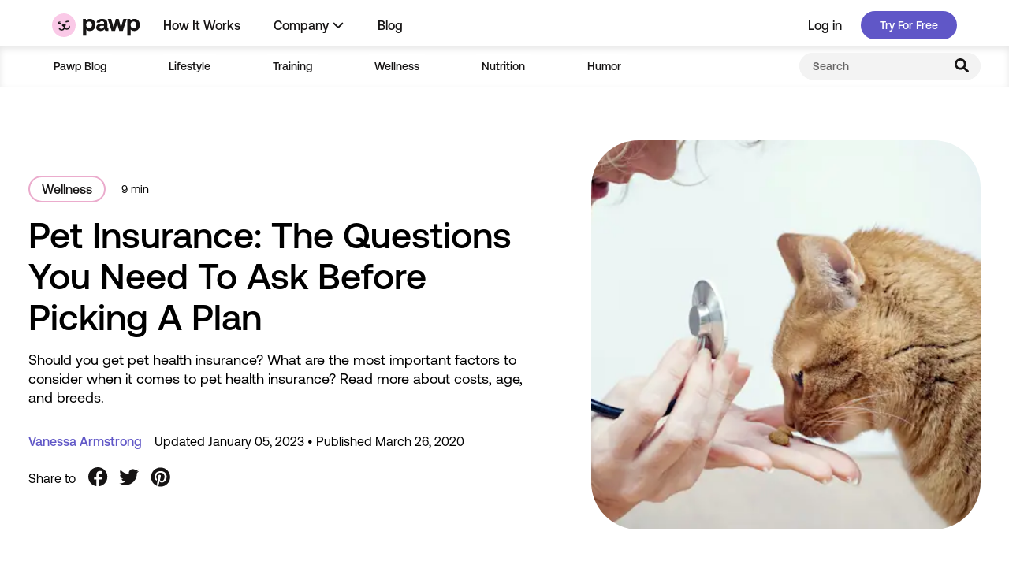

--- FILE ---
content_type: text/html
request_url: https://pawp.com/pet-insurance-what-to-ask-yourself-before-picking-a-plan/
body_size: 60233
content:
<!DOCTYPE html><html lang="en" dir="ltr"><head><meta charSet="utf-8"/><meta http-equiv="x-ua-compatible" content="ie=edge"/><meta name="viewport" content="width=device-width, initial-scale=1.0, shrink-to-fit=no maximum-scale=1.0"/><meta name="generator" content="Gatsby 5.11.0"/><meta name="theme-color" content="#ffffff"/><meta name="title" content="Pet Insurance: The Questions You Need To Ask Before Picking A Plan" data-gatsby-head="true"/><meta name="description" content="Should you get pet health insurance? What are the most important factors to consider when it comes to pet health insurance? Read more about costs, age, and breeds." data-gatsby-head="true"/><meta name="robots" content="index, follow" data-gatsby-head="true"/><meta property="og:type" content="website" data-gatsby-head="true"/><meta property="og:url" content="https://pawp.com/pet-insurance-what-to-ask-yourself-before-picking-a-plan/" data-gatsby-head="true"/><meta property="og:title" content="Pet Insurance: The Questions You Need To Ask Before Picking A Plan" data-gatsby-head="true"/><meta property="og:description" content="Should you get pet health insurance? What are the most important factors to consider when it comes to pet health insurance? Read more about costs, age, and breeds." data-gatsby-head="true"/><meta property="og:image" content="https://images.ctfassets.net/7ybtdzdgha5d/6IXWSKAcB3r56nUPaFNAuG/b103b5526937583b304b342d42eafc69/Canva_-_cat_and_vet.jpg?w=599&amp;h=599&amp;fl=progressive&amp;q=65&amp;fm=jpg" data-gatsby-head="true"/><meta property="fb:app_id" content="600067738012999" data-gatsby-head="true"/><meta name="twitter:card" content="summary_large_image" data-gatsby-head="true"/><meta name="twitter:creator" content="@mypawp" data-gatsby-head="true"/><meta name="twitter:site" content="@mypawp" data-gatsby-head="true"/><meta name="twitter:title" content="Pet Insurance: The Questions You Need To Ask Before Picking A Plan" data-gatsby-head="true"/><meta name="twitter:image" content="https://images.ctfassets.net/7ybtdzdgha5d/6IXWSKAcB3r56nUPaFNAuG/b103b5526937583b304b342d42eafc69/Canva_-_cat_and_vet.jpg?w=599&amp;h=599&amp;fl=progressive&amp;q=65&amp;fm=jpg" data-gatsby-head="true"/><meta name="twitter:description" content="Should you get pet health insurance? What are the most important factors to consider when it comes to pet health insurance? Read more about costs, age, and breeds." data-gatsby-head="true"/><meta name="title" content="Pet Insurance: What You Need To Ask Before Picking A Plan" data-gatsby-head="true"/><meta property="og:type" content="article" data-gatsby-head="true"/><meta property="og:image" content="https://images.ctfassets.net/7ybtdzdgha5d/6IXWSKAcB3r56nUPaFNAuG/b103b5526937583b304b342d42eafc69/Canva_-_cat_and_vet.jpg?w=599&amp;h=599&amp;fl=progressive&amp;q=65&amp;fm=jpg" data-gatsby-head="true"/><meta name="twitter:image" content="https://images.ctfassets.net/7ybtdzdgha5d/6IXWSKAcB3r56nUPaFNAuG/b103b5526937583b304b342d42eafc69/Canva_-_cat_and_vet.jpg?w=599&amp;h=599&amp;fl=progressive&amp;q=65&amp;fm=jpg" data-gatsby-head="true"/><style data-href="/styles.bd5af9cacf7b8082d7b0.css" data-identity="gatsby-global-css">.tf-v1-widget{height:100%;position:relative;width:100%}.tf-v1-widget iframe{border:none;border-radius:8px;height:100%;overflow:hidden;width:100%}.tf-v1-widget-close{display:none}.tf-v1-widget-iframe-overlay{border:none;border-radius:8px;height:100%;left:0;overflow:hidden;position:absolute;top:0;width:100%}.tf-v1-widget-fullscreen{bottom:0;height:100%!important;height:100vh!important;left:0;max-height:-webkit-fill-available;max-height:-moz-available;max-height:stretch;position:fixed;right:0;top:0;width:100%!important;width:100vw!important;z-index:10001}.tf-v1-widget-fullscreen .tf-v1-widget-close{background:none;border:none;color:#000;cursor:pointer;display:block;font-size:32px;height:24px;line-height:24px;opacity:.75;position:absolute;right:8px;text-align:center;text-decoration:none;top:6px;transition:opacity .25s ease-in-out;width:24px;z-index:1}.tf-v1-widget-fullscreen .tf-v1-widget-close:hover{opacity:1}@media(min-width:481px){.tf-v1-widget-fullscreen .tf-v1-widget-close{color:#fff!important}}.tf-v1-widget-fullscreen iframe{border-radius:0}</style><style>.gatsby-image-wrapper{position:relative;overflow:hidden}.gatsby-image-wrapper picture.object-fit-polyfill{position:static!important}.gatsby-image-wrapper img{bottom:0;height:100%;left:0;margin:0;max-width:none;padding:0;position:absolute;right:0;top:0;width:100%;object-fit:cover}.gatsby-image-wrapper [data-main-image]{opacity:0;transform:translateZ(0);transition:opacity .25s linear;will-change:opacity}.gatsby-image-wrapper-constrained{display:inline-block;vertical-align:top}</style><noscript><style>.gatsby-image-wrapper noscript [data-main-image]{opacity:1!important}.gatsby-image-wrapper [data-placeholder-image]{opacity:0!important}</style></noscript><script type="bcf9ec70d592a8b70d083188-module">const e="undefined"!=typeof HTMLImageElement&&"loading"in HTMLImageElement.prototype;e&&document.body.addEventListener("load",(function(e){const t=e.target;if(void 0===t.dataset.mainImage)return;if(void 0===t.dataset.gatsbyImageSsr)return;let a=null,n=t;for(;null===a&&n;)void 0!==n.parentNode.dataset.gatsbyImageWrapper&&(a=n.parentNode),n=n.parentNode;const o=a.querySelector("[data-placeholder-image]"),r=new Image;r.src=t.currentSrc,r.decode().catch((()=>{})).then((()=>{t.style.opacity=1,o&&(o.style.opacity=0,o.style.transition="opacity 500ms linear")}))}),!0);</script><style data-styled="" data-styled-version="5.3.11">@font-face{font-family:"AeonikPro";src:url("/fonts/AeonikPro-Regular.woff2") format("woff2"),url("/fonts/AeonikPro-Regular.woff") format("woff");font-weight:400;font-style:normal;font-display:swap;}/*!sc*/
@font-face{font-family:"AeonikPro";src:url("/fonts/AeonikPro-Medium.woff2") format("woff2"),url("/fonts/AeonikPro-Medium.woff") format("woff");font-weight:500;font-style:normal;font-display:swap;}/*!sc*/
@font-face{font-family:"AeonikPro";src:url("/fonts/AeonikPro-Bold.woff2") format("woff2"),url("/fonts/AeonikPro-Bold.woff") format("woff");font-weight:700;font-style:normal;font-display:swap;}/*!sc*/
@font-face{font-family:"AeonikPro";src:url("/fonts/AeonikPro-Black.woff2") format("woff2"),url("/fonts/AeonikPro-Black.woff") format("woff");font-weight:800;font-style:normal;font-display:swap;}/*!sc*/
html{box-sizing:border-box;}/*!sc*/
*,*:before,*:after{box-sizing:inherit;}/*!sc*/
html,body{margin:0;padding:0;height:100%;width:100%;}/*!sc*/
body{color:#0E142C;font-family:AeonikPro,sans-serif;font-style:normal;}/*!sc*/
a:active,button:active{outline:none;}/*!sc*/
data-styled.g10[id="sc-global-SeMuK1"]{content:"sc-global-SeMuK1,"}/*!sc*/
{/*! normalize.css v8.0.1 | MIT License | github.com/necolas/normalize.css */}/*!sc*/
html{line-height:1.15;-webkit-text-size-adjust:100%;}/*!sc*/
body{margin:0;}/*!sc*/
main{display:block;}/*!sc*/
h1{font-size:2em;margin:0.67em 0;}/*!sc*/
hr{box-sizing:content-box;height:0;overflow:visible;}/*!sc*/
pre{font-family:monospace,monospace;font-size:1em;}/*!sc*/
a{background-color:transparent;}/*!sc*/
abbr[title]{border-bottom:none;-webkit-text-decoration:underline;text-decoration:underline;-webkit-text-decoration:underline dotted;text-decoration:underline dotted;}/*!sc*/
b,strong{font-weight:bolder;}/*!sc*/
code,kbd,samp{font-family:monospace,monospace;font-size:1em;}/*!sc*/
small{font-size:80%;}/*!sc*/
sub,sup{font-size:75%;line-height:0;position:relative;vertical-align:baseline;}/*!sc*/
sub{bottom:-0.25em;}/*!sc*/
sup{top:-0.5em;}/*!sc*/
img{border-style:none;}/*!sc*/
button,input,optgroup,select,textarea{font-family:inherit;font-size:100%;line-height:1.15;margin:0;}/*!sc*/
button,input{overflow:visible;}/*!sc*/
button,select{text-transform:none;}/*!sc*/
button,[type="button"],[type="reset"],[type="submit"]{-webkit-appearance:button;}/*!sc*/
button::-moz-focus-inner,[type="button"]::-moz-focus-inner,[type="reset"]::-moz-focus-inner,[type="submit"]::-moz-focus-inner{border-style:none;padding:0;}/*!sc*/
button:-moz-focusring,[type="button"]:-moz-focusring,[type="reset"]:-moz-focusring,[type="submit"]:-moz-focusring{outline:1px dotted ButtonText;}/*!sc*/
fieldset{padding:0.35em 0.75em 0.625em;}/*!sc*/
legend{box-sizing:border-box;color:inherit;display:table;max-width:100%;padding:0;white-space:normal;}/*!sc*/
progress{vertical-align:baseline;}/*!sc*/
textarea{overflow:auto;}/*!sc*/
[type="checkbox"],[type="radio"]{box-sizing:border-box;padding:0;}/*!sc*/
[type="number"]::-webkit-inner-spin-button,[type="number"]::-webkit-outer-spin-button{height:auto;}/*!sc*/
[type="search"]{-webkit-appearance:textfield;outline-offset:-2px;}/*!sc*/
[type="search"]::-webkit-search-decoration{-webkit-appearance:none;}/*!sc*/
::-webkit-file-upload-button{-webkit-appearance:button;font:inherit;}/*!sc*/
details{display:block;}/*!sc*/
summary{display:list-item;}/*!sc*/
template{display:none;}/*!sc*/
[hidden]{display:none;}/*!sc*/
data-styled.g11[id="sc-global-jbFnwX1"]{content:"sc-global-jbFnwX1,"}/*!sc*/
.exvlOS{height:var(--innerHeight,100vh);width:100%;}/*!sc*/
data-styled.g12[id="styles__Wrapper-sc-4gubsy-0"]{content:"exvlOS,"}/*!sc*/
.eKvqSo{margin:0;-moz-osx-font-smoothing:grayscale;-webkit-font-smoothing:antialiased;font-size:14px;line-height:20px;font-weight:500;color:#161414;text-align:left;font-style:inherit;text-transform:none;-webkit-letter-spacing:normal;-moz-letter-spacing:normal;-ms-letter-spacing:normal;letter-spacing:normal;white-space:normal;}/*!sc*/
.goBaTu{margin:0;-moz-osx-font-smoothing:grayscale;-webkit-font-smoothing:antialiased;font-size:14px;line-height:20px;font-weight:400;color:#000000;text-align:left;font-style:inherit;text-transform:none;-webkit-letter-spacing:normal;-moz-letter-spacing:normal;-ms-letter-spacing:normal;letter-spacing:normal;white-space:normal;}/*!sc*/
.iXxOOW{margin:0;-moz-osx-font-smoothing:grayscale;-webkit-font-smoothing:antialiased;font-size:14px;line-height:20px;font-weight:500;color:#000000;text-align:left;font-style:inherit;text-transform:none;-webkit-letter-spacing:normal;-moz-letter-spacing:normal;-ms-letter-spacing:normal;letter-spacing:normal;white-space:normal;font-weight:500;font-size:32px;line-height:36px;}/*!sc*/
.czWZaH{margin:0;-moz-osx-font-smoothing:grayscale;-webkit-font-smoothing:antialiased;font-size:14px;line-height:20px;font-weight:500;color:#000000;text-align:left;font-style:inherit;text-transform:none;-webkit-letter-spacing:normal;-moz-letter-spacing:normal;-ms-letter-spacing:normal;letter-spacing:normal;white-space:normal;font-weight:400;font-size:16px;line-height:21px;}/*!sc*/
.dHtoCU{margin:0;-moz-osx-font-smoothing:grayscale;-webkit-font-smoothing:antialiased;font-size:16px;line-height:22px;font-weight:500;color:#161414;text-align:left;font-style:inherit;text-transform:none;-webkit-letter-spacing:normal;-moz-letter-spacing:normal;-ms-letter-spacing:normal;letter-spacing:normal;white-space:normal;}/*!sc*/
.dHJWIq{margin:0;-moz-osx-font-smoothing:grayscale;-webkit-font-smoothing:antialiased;font-size:16px;line-height:22px;font-weight:400;color:#000000;text-align:left;font-style:inherit;text-transform:none;-webkit-letter-spacing:normal;-moz-letter-spacing:normal;-ms-letter-spacing:normal;letter-spacing:normal;white-space:normal;}/*!sc*/
.beGQEK{margin:0;-moz-osx-font-smoothing:grayscale;-webkit-font-smoothing:antialiased;font-size:24px;line-height:30px;font-weight:500;color:#161414;text-align:left;font-style:inherit;text-transform:none;-webkit-letter-spacing:normal;-moz-letter-spacing:normal;-ms-letter-spacing:normal;letter-spacing:normal;white-space:normal;}/*!sc*/
.jekDoo{margin:0;-moz-osx-font-smoothing:grayscale;-webkit-font-smoothing:antialiased;font-size:18px;line-height:24px;font-weight:500;color:#161414;text-align:left;font-style:inherit;text-transform:none;-webkit-letter-spacing:normal;-moz-letter-spacing:normal;-ms-letter-spacing:normal;letter-spacing:normal;white-space:normal;}/*!sc*/
.jwufva{margin:0;-moz-osx-font-smoothing:grayscale;-webkit-font-smoothing:antialiased;font-size:14px;line-height:20px;font-weight:500;color:#161414;text-align:left;font-style:inherit;text-transform:none;-webkit-letter-spacing:normal;-moz-letter-spacing:normal;-ms-letter-spacing:normal;letter-spacing:normal;white-space:normal;font-weight:500;font-size:24px;line-height:32px;}/*!sc*/
.gNxpOp{margin:0;-moz-osx-font-smoothing:grayscale;-webkit-font-smoothing:antialiased;font-size:16px;line-height:22px;font-weight:400;color:#161414;text-align:left;font-style:inherit;text-transform:none;-webkit-letter-spacing:normal;-moz-letter-spacing:normal;-ms-letter-spacing:normal;letter-spacing:normal;white-space:normal;}/*!sc*/
.fbFgpm{margin:0;-moz-osx-font-smoothing:grayscale;-webkit-font-smoothing:antialiased;font-size:14px;line-height:20px;font-weight:400;color:#666565;text-align:left;font-style:inherit;text-transform:none;-webkit-letter-spacing:normal;-moz-letter-spacing:normal;-ms-letter-spacing:normal;letter-spacing:normal;white-space:normal;}/*!sc*/
.krEWzC{margin:0;-moz-osx-font-smoothing:grayscale;-webkit-font-smoothing:antialiased;font-size:18px;line-height:24px;font-weight:400;color:#666565;text-align:left;font-style:inherit;text-transform:none;-webkit-letter-spacing:normal;-moz-letter-spacing:normal;-ms-letter-spacing:normal;letter-spacing:normal;white-space:normal;}/*!sc*/
.JhTWJ{margin:0;-moz-osx-font-smoothing:grayscale;-webkit-font-smoothing:antialiased;font-size:28px;line-height:34px;font-weight:500;color:#FFFFFF;text-align:left;font-style:inherit;text-transform:none;-webkit-letter-spacing:normal;-moz-letter-spacing:normal;-ms-letter-spacing:normal;letter-spacing:normal;white-space:normal;}/*!sc*/
.dSRVDh{margin:0;-moz-osx-font-smoothing:grayscale;-webkit-font-smoothing:antialiased;font-size:16px;line-height:22px;font-weight:700;color:#FFFFFF;text-align:left;font-style:inherit;text-transform:none;-webkit-letter-spacing:normal;-moz-letter-spacing:normal;-ms-letter-spacing:normal;letter-spacing:normal;white-space:normal;}/*!sc*/
.egwWps{margin:0;-moz-osx-font-smoothing:grayscale;-webkit-font-smoothing:antialiased;font-size:20px;line-height:26px;font-weight:400;color:#161414;text-align:left;font-style:inherit;text-transform:none;-webkit-letter-spacing:normal;-moz-letter-spacing:normal;-ms-letter-spacing:normal;letter-spacing:normal;white-space:normal;}/*!sc*/
.cSflgT{margin:0;-moz-osx-font-smoothing:grayscale;-webkit-font-smoothing:antialiased;font-size:12px;line-height:18px;font-weight:400;color:#FFFFFF;text-align:left;font-style:inherit;text-transform:none;-webkit-letter-spacing:normal;-moz-letter-spacing:normal;-ms-letter-spacing:normal;letter-spacing:normal;white-space:normal;}/*!sc*/
data-styled.g15[id="Text__PresentationText-sc-119opyb-0"]{content:"eKvqSo,goBaTu,iXxOOW,czWZaH,dHtoCU,dHJWIq,beGQEK,jekDoo,jwufva,gNxpOp,fbFgpm,krEWzC,JhTWJ,dSRVDh,egwWps,cSflgT,"}/*!sc*/
.gsRoTf{margin-left:24px;}/*!sc*/
.gDhHKx{width:100%;height:100%;}/*!sc*/
data-styled.g16[id="Box-sc-1kjs7qq-0"]{content:"gsRoTf,gDhHKx,"}/*!sc*/
.jcvjlA{display:-webkit-box;display:-webkit-flex;display:-ms-flexbox;display:flex;-webkit-flex-direction:row;-ms-flex-direction:row;flex-direction:row;-webkit-align-items:flex-start;-webkit-box-align:flex-start;-ms-flex-align:flex-start;align-items:flex-start;-webkit-box-pack:start;-webkit-justify-content:flex-start;-ms-flex-pack:start;justify-content:flex-start;gap:0;}/*!sc*/
.bEKITc{display:-webkit-box;display:-webkit-flex;display:-ms-flexbox;display:flex;-webkit-flex-direction:row;-ms-flex-direction:row;flex-direction:row;-webkit-align-items:center;-webkit-box-align:center;-ms-flex-align:center;align-items:center;-webkit-box-pack:center;-webkit-justify-content:center;-ms-flex-pack:center;justify-content:center;gap:0;}/*!sc*/
.BBlgV{display:-webkit-box;display:-webkit-flex;display:-ms-flexbox;display:flex;-webkit-flex-direction:row;-ms-flex-direction:row;flex-direction:row;-webkit-align-items:center;-webkit-box-align:center;-ms-flex-align:center;align-items:center;-webkit-box-pack:start;-webkit-justify-content:flex-start;-ms-flex-pack:start;justify-content:flex-start;gap:0;}/*!sc*/
data-styled.g17[id="Flex-sc-153yx7l-0"]{content:"jcvjlA,bEKITc,BBlgV,"}/*!sc*/
.eLjdsn{-webkit-flex-direction:row;-ms-flex-direction:row;flex-direction:row;}/*!sc*/
.eLjdsn > *:not(:last-child){margin:0 24px 0 0;}/*!sc*/
.gJrQoF{-webkit-flex-direction:row;-ms-flex-direction:row;flex-direction:row;}/*!sc*/
.gJrQoF > *:not(:last-child){margin:0 4px 0 0;}/*!sc*/
.OIevD{-webkit-flex-direction:row;-ms-flex-direction:row;flex-direction:row;}/*!sc*/
.OIevD > *:not(:last-child){margin:0 20px 0 0;}/*!sc*/
.gyUupp{-webkit-flex-direction:row;-ms-flex-direction:row;flex-direction:row;}/*!sc*/
.gyUupp > *:not(:last-child){margin:0 8px 0 0;}/*!sc*/
data-styled.g18[id="Stack__HStack-sc-1t8mu4m-0"]{content:"eLjdsn,gJrQoF,OIevD,gyUupp,"}/*!sc*/
.cfDtRi{-webkit-flex-direction:column;-ms-flex-direction:column;flex-direction:column;}/*!sc*/
.cfDtRi > *:not(:last-child){margin:0 0 16px 0;}/*!sc*/
.cfDtRi > *{width:100%;}/*!sc*/
.eKTUiR{-webkit-flex-direction:column;-ms-flex-direction:column;flex-direction:column;}/*!sc*/
.eKTUiR > *:not(:last-child){margin:0 0 8px 0;}/*!sc*/
.eKTUiR > *{width:100%;}/*!sc*/
.fVMbKf{-webkit-flex-direction:column;-ms-flex-direction:column;flex-direction:column;}/*!sc*/
.fVMbKf > *:not(:last-child){margin:0 0 6px 0;}/*!sc*/
.fVMbKf > *{width:100%;}/*!sc*/
data-styled.g19[id="Stack__VStack-sc-1t8mu4m-1"]{content:"cfDtRi,eKTUiR,fVMbKf,"}/*!sc*/
.iGcDfy{margin:0 auto;max-width:599px;width:100%;padding:0 16px;}/*!sc*/
@media (min-width:768px){.iGcDfy{max-width:1384px;padding-left:36px;padding-right:36px;}}/*!sc*/
data-styled.g21[id="LandingPageContainer-sc-160x1jp-0"]{content:"iGcDfy,"}/*!sc*/
.bCTDfW{display:inline-block;border:0;padding:0;-webkit-text-decoration:none;text-decoration:none;text-align:center;-webkit-transition:all 0.2s ease-in-out;transition:all 0.2s ease-in-out;outline:none;white-space:nowrap;-webkit-appearance:none;-moz-appearance:none;appearance:none;cursor:pointer;background:#3E587F;color:#FFFFFF;font-size:14px;font-weight:500;line-height:40px;height:40px;min-height:40px;border-radius:calc(40px * 0.5);min-width:148px;width:auto;padding:0 24px;}/*!sc*/
.bCTDfW:disabled{opacity:0.5;cursor:not-allowed;}/*!sc*/
.bCTDfW[type='button'],.bCTDfW[type='reset'],.bCTDfW[type='submit']{-webkit-appearance:none;-moz-appearance:none;appearance:none;}/*!sc*/
.bCTDfW:focus,.bCTDfW:hover{background:#1D3559;}/*!sc*/
.bCTDfW:active{background:#1D3559;}/*!sc*/
.bCTDfW:disabled{background:#ededed;color:#A5A5A5;}/*!sc*/
.jGIPns{display:inline-block;border:0;padding:0;-webkit-text-decoration:none;text-decoration:none;text-align:center;-webkit-transition:all 0.2s ease-in-out;transition:all 0.2s ease-in-out;outline:none;white-space:nowrap;-webkit-appearance:none;-moz-appearance:none;appearance:none;cursor:pointer;background:#3E587F;color:#FFFFFF;font-size:16px;font-weight:500;line-height:50px;height:50px;min-height:50px;border-radius:calc(50px * 0.5);min-width:148px;width:auto;padding:0 24px;}/*!sc*/
.jGIPns:disabled{opacity:0.5;cursor:not-allowed;}/*!sc*/
.jGIPns[type='button'],.jGIPns[type='reset'],.jGIPns[type='submit']{-webkit-appearance:none;-moz-appearance:none;appearance:none;}/*!sc*/
.jGIPns:focus,.jGIPns:hover{background:#1D3559;}/*!sc*/
.jGIPns:active{background:#1D3559;}/*!sc*/
.jGIPns:disabled{background:#ededed;color:#A5A5A5;}/*!sc*/
data-styled.g36[id="RoundedCornerButton-sc-12jouhg-0"]{content:"bCTDfW,jGIPns,"}/*!sc*/
.hFZKww{background:#DEEEF9;width:100%;padding:31px 16px;}/*!sc*/
@media (min-width:768px){.hFZKww{padding:31px 36px;}}/*!sc*/
@media (min-width:1135px){.hFZKww{padding:106px 0 115px;}}/*!sc*/
data-styled.g37[id="styles__Wrapper-sc-1qehcur-0"]{content:"hFZKww,"}/*!sc*/
.cdVhSk{display:-webkit-box;display:-webkit-flex;display:-ms-flexbox;display:flex;-webkit-flex-direction:column;-ms-flex-direction:column;flex-direction:column;-webkit-align-items:flex-start;-webkit-box-align:flex-start;-ms-flex-align:flex-start;align-items:flex-start;max-width:599px;}/*!sc*/
.cdVhSk > *:not(:last-child){margin:0 0 24px 0;}/*!sc*/
@media (min-width:1135px){.cdVhSk{margin:0 auto;max-width:1088px;-webkit-flex-direction:row;-ms-flex-direction:row;flex-direction:row;-webkit-align-items:center;-webkit-box-align:center;-ms-flex-align:center;align-items:center;-webkit-box-pack:justify;-webkit-justify-content:space-between;-ms-flex-pack:justify;justify-content:space-between;}.cdVhSk > *:not(:last-child){margin:0 20px 0 0;}}/*!sc*/
data-styled.g38[id="styles__Container-sc-1qehcur-1"]{content:"cdVhSk,"}/*!sc*/
@media (min-width:1135px){.gLCiIz{font-size:36px;line-height:41px;}}/*!sc*/
data-styled.g39[id="styles__Title-sc-1qehcur-2"]{content:"gLCiIz,"}/*!sc*/
.imhitr{position:-webkit-sticky;position:sticky;z-index:100;top:0;box-shadow:0px 5px 10px rgba(0,0,0,0.04);display:-webkit-box;display:-webkit-flex;display:-ms-flexbox;display:flex;-webkit-align-items:center;-webkit-box-align:center;-ms-flex-align:center;align-items:center;}/*!sc*/
@media (min-width:1135px){.imhitr{display:none;}}/*!sc*/
data-styled.g40[id="styles__NavWrapper-sc-8o4c4x-0"]{content:"imhitr,"}/*!sc*/
.FMnOT{display:-webkit-box;display:-webkit-flex;display:-ms-flexbox;display:flex;-webkit-align-items:center;-webkit-box-align:center;-ms-flex-align:center;align-items:center;}/*!sc*/
data-styled.g41[id="styles__RightSectionWrapper-sc-8o4c4x-1"]{content:"FMnOT,"}/*!sc*/
.gsOfbe{background:#ffffff;padding:2px 17px;display:-webkit-box;display:-webkit-flex;display:-ms-flexbox;display:flex;-webkit-box-pack:justify;-webkit-justify-content:space-between;-ms-flex-pack:justify;justify-content:space-between;-webkit-align-items:center;-webkit-box-align:center;-ms-flex-align:center;align-items:center;width:100%;}/*!sc*/
data-styled.g42[id="styles__Header-sc-8o4c4x-2"]{content:"gsOfbe,"}/*!sc*/
.dvYgJi{display:block;background:none;border:0;padding:13px;height:48px;cursor:pointer;margin-left:4px;}/*!sc*/
.dvYgJi:focus,.dvYgJi:hover{border-radius:4px;background:#ECECEC;}/*!sc*/
data-styled.g44[id="styles__HamburgerButton-sc-8o4c4x-4"]{content:"dvYgJi,"}/*!sc*/
.fmRZsG{width:28px;height:22px;}/*!sc*/
.fmRZsG > span{-webkit-transition:background-color 0.1s ease-in-out;transition:background-color 0.1s ease-in-out;border-radius:1.5px;width:100%;height:3px;background:#161414;display:block;margin-bottom:6px;}/*!sc*/
.fmRZsG > span:last-of-type{margin-bottom:0;}/*!sc*/
data-styled.g45[id="styles__Hamburger-sc-8o4c4x-5"]{content:"fmRZsG,"}/*!sc*/
.hvFtHd{max-height:30px;}/*!sc*/
data-styled.g46[id="styles__LogoLink-sc-8o4c4x-6"]{content:"hvFtHd,"}/*!sc*/
.jAnNYW{-webkit-align-items:center;-webkit-box-align:center;-ms-flex-align:center;align-items:center;color:currentColor;display:-webkit-box;display:-webkit-flex;display:-ms-flexbox;display:flex;-webkit-box-pack:center;-webkit-justify-content:center;-ms-flex-pack:center;justify-content:center;}/*!sc*/
.jAnNYW,.jAnNYW svg{width:24px;height:24px;}/*!sc*/
data-styled.g72[id="styles__Wrapper-sc-16ldivn-0"]{content:"jAnNYW,"}/*!sc*/
.kfCWMp{padding:0;background:none;border:0;cursor:pointer;border-radius:50px;display:inline-block;-webkit-text-decoration:none;text-decoration:none;font-weight:500;color:#FFFFFF;background:#6057C7;padding:10px 24px;font-size:14px;line-height:16px;min-width:90px;}/*!sc*/
.kfCWMp:disabled{cursor:not-allowed;}/*!sc*/
.kfCWMp:focus-visible{outline:none;}/*!sc*/
.kfCWMp:hover{background:#352F87;}/*!sc*/
.kfCWMp:focus-visible{box-shadow:0px 0px 0px 1px #fff,0px 0px 0px 2px #6057C7;}/*!sc*/
.kfCWMp:disabled{background:#8786EE;color:#C7C7CC;}/*!sc*/
data-styled.g73[id="Button__ButtonElement-sc-15g7nnn-0"]{content:"kfCWMp,"}/*!sc*/
.bmOvqx{-webkit-text-decoration:none;text-decoration:none;display:inline-block;}/*!sc*/
data-styled.g76[id="UnstyledLink__UnstyledAnchor-sc-1dzad6b-1"]{content:"bmOvqx,"}/*!sc*/
.lgjcqj{background:none;border:0;padding:0;margin:0;outline:none;-webkit-text-decoration:none;text-decoration:none;width:-webkit-fit-content;width:-moz-fit-content;width:fit-content;font-weight:500;color:#161414;font-size:16px;line-height:22px;text-align:left;cursor:pointer;display:-webkit-inline-box;display:-webkit-inline-flex;display:-ms-inline-flexbox;display:inline-flex;-webkit-align-items:center;-webkit-box-align:center;-ms-flex-align:center;align-items:center;}/*!sc*/
.lgjcqj svg{margin-left:4px;}/*!sc*/
.lgjcqj:focus,.lgjcqj:hover{-webkit-text-decoration:underline;text-decoration:underline;}/*!sc*/
.lgjcqj:focus svg,.lgjcqj:hover svg{-webkit-text-decoration:none;text-decoration:none;}/*!sc*/
data-styled.g77[id="TextLink-sc-no769v-0"]{content:"lgjcqj,"}/*!sc*/
.iXYJUC{padding:9px 30px 3px;width:100%;position:relative;z-index:100;display:none;background:#FFFFFF;}/*!sc*/
@media (min-width:1135px){.iXYJUC{display:block;}}/*!sc*/
data-styled.g78[id="styles__Wrapper-sc-1f9qnpr-0"]{content:"iXYJUC,"}/*!sc*/
.ikAMfu{display:-webkit-box;display:-webkit-flex;display:-ms-flexbox;display:flex;-webkit-flex-direction:row;-ms-flex-direction:row;flex-direction:row;-webkit-align-items:center;-webkit-box-align:center;-ms-flex-align:center;align-items:center;max-width:1280px;margin:0 auto;}/*!sc*/
data-styled.g79[id="styles__Content-sc-1f9qnpr-1"]{content:"ikAMfu,"}/*!sc*/
.fAruAy{-webkit-flex:1;-ms-flex:1;flex:1;}/*!sc*/
data-styled.g80[id="styles__NavList-sc-1f9qnpr-2"]{content:"fAruAy,"}/*!sc*/
.bXVlBu{font-weight:500;color:#161414;font-size:16px;line-height:22px;-webkit-text-decoration:none;text-decoration:none;white-space:nowrap;position:relative;background:none;cursor:pointer;border:0;padding:12px 9px;}/*!sc*/
.bXVlBu:focus,.bXVlBu:hover{-webkit-text-decoration:underline;text-decoration:underline;}/*!sc*/
data-styled.g81[id="styles__TextButton-sc-1f9qnpr-3"]{content:"bXVlBu,"}/*!sc*/
.ivQqpU{margin-right:20px;height:30px;}/*!sc*/
data-styled.g83[id="styles__LogoLink-sc-1f9qnpr-5"]{content:"ivQqpU,"}/*!sc*/
.ebigSn{position:relative;display:-webkit-box;display:-webkit-flex;display:-ms-flexbox;display:flex;}/*!sc*/
.ebigSn:hover #nav-dropdown-wrapper,.ebigSn:focus #nav-dropdown-wrapper,.ebigSn:focus-within #nav-dropdown-wrapper{display:block;}/*!sc*/
data-styled.g88[id="styles__NavItemDropdownWrapper-sc-9b64i7-0"]{content:"ebigSn,"}/*!sc*/
.iPVeSm:hover,.iPVeSm:focus{-webkit-text-decoration:none;text-decoration:none;}/*!sc*/
.iPVeSm svg{width:16px;height:16px;margin-left:4px;}/*!sc*/
data-styled.g89[id="styles__NavItemDropdownButton-sc-9b64i7-1"]{content:"iPVeSm,"}/*!sc*/
.cdswgB{position:absolute;top:42px;left:50%;-webkit-transform:translateX(-50%);-ms-transform:translateX(-50%);transform:translateX(-50%);display:none;z-index:200;background:#ffffff;border-radius:12px;padding:8px;border:1px solid #E5E5EA;}/*!sc*/
data-styled.g90[id="styles__DropdownWrapper-sc-9b64i7-2"]{content:"cdswgB,"}/*!sc*/
.hoHZJF{margin:0;padding:0;list-style:none;}/*!sc*/
data-styled.g91[id="styles__DropdownList-sc-9b64i7-3"]{content:"hoHZJF,"}/*!sc*/
.OKhHb{display:block;width:100%;padding:8px;cursor:pointer;outline:none;-webkit-text-decoration:none;text-decoration:none;}/*!sc*/
data-styled.g92[id="styles__DropdownListItemLink-sc-9b64i7-4"]{content:"OKhHb,"}/*!sc*/
.ekeaZj{display:-webkit-box;display:-webkit-flex;display:-ms-flexbox;display:flex;-webkit-flex-direction:row;-ms-flex-direction:row;flex-direction:row;-webkit-align-items:center;-webkit-box-align:center;-ms-flex-align:center;align-items:center;-webkit-box-pack:justify;-webkit-justify-content:space-between;-ms-flex-pack:justify;justify-content:space-between;-webkit-flex-wrap:nowrap;-ms-flex-wrap:nowrap;flex-wrap:nowrap;}/*!sc*/
data-styled.g106[id="styles__Wrapper-sc-1lfpfg1-1"]{content:"ekeaZj,"}/*!sc*/
.WqqTP{padding:0;margin-left:24px;}/*!sc*/
data-styled.g110[id="styles__ExtendsTextButton-sc-1lfpfg1-5"]{content:"WqqTP,"}/*!sc*/
.bgXBCX{position:relative;width:230px;display:-webkit-box;display:-webkit-flex;display:-ms-flexbox;display:flex;-webkit-align-items:center;-webkit-box-align:center;-ms-flex-align:center;align-items:center;background-color:#F3F3F3;border-radius:40px;}/*!sc*/
data-styled.g112[id="styles__InputGroup-sc-1l2v3qf-0"]{content:"bgXBCX,"}/*!sc*/
.gpPEgZ{position:absolute;left:0;top:-500px;width:1px;height:1px;overflow:hidden;}/*!sc*/
data-styled.g113[id="styles__HiddenLabel-sc-1l2v3qf-1"]{content:"gpPEgZ,"}/*!sc*/
.eMRMCy{font-size:14px;line-height:20px;font-weight:500;color:#161414;border-radius:40px;border:none;outline:none;margin:0;padding:7px 50px 7px 17px;width:100%;background-color:#F3F3F3;-webkit-transition:background-color 0.1s ease-in-out,color 0.1s ease-in-out;transition:background-color 0.1s ease-in-out,color 0.1s ease-in-out;}/*!sc*/
.eMRMCy::-webkit-input-placeholder{color:#666565;}/*!sc*/
.eMRMCy::-moz-placeholder{color:#666565;}/*!sc*/
.eMRMCy:-ms-input-placeholder{color:#666565;}/*!sc*/
.eMRMCy::placeholder{color:#666565;}/*!sc*/
.eMRMCy:hover,.eMRMCy:focus{background-color:#ECECEC;}/*!sc*/
.eMRMCy:hover::-webkit-input-placeholder,.eMRMCy:focus::-webkit-input-placeholder{color:#161414;}/*!sc*/
.eMRMCy:hover::-moz-placeholder,.eMRMCy:focus::-moz-placeholder{color:#161414;}/*!sc*/
.eMRMCy:hover:-ms-input-placeholder,.eMRMCy:focus:-ms-input-placeholder{color:#161414;}/*!sc*/
.eMRMCy:hover::placeholder,.eMRMCy:focus::placeholder{color:#161414;}/*!sc*/
data-styled.g114[id="styles__Input-sc-1l2v3qf-2"]{content:"eMRMCy,"}/*!sc*/
.eAbRhQ{position:absolute;top:1px;right:8px;padding:0;background:none;border:none;width:32px;height:32px;cursor:pointer;outline:none;color:#161414;}/*!sc*/
.eAbRhQ:hover,.eAbRhQ:focus{color:#666565;}/*!sc*/
data-styled.g115[id="styles__SearchButton-sc-1l2v3qf-3"]{content:"eAbRhQ,"}/*!sc*/
.juNPXz{width:100%;z-index:1;background:#FFFFFF;box-shadow:inset 0 4px 8px rgba(0,0,0,0.1);display:none;}/*!sc*/
@media (min-width:1135px){.juNPXz{display:block;}}/*!sc*/
data-styled.g116[id="styles__Wrapper-sc-ld255o-0"]{content:"juNPXz,"}/*!sc*/
.IPanS{padding:12px 0;list-style:none;margin:0;-webkit-box-flex:1;-webkit-flex-grow:1;-ms-flex-positive:1;flex-grow:1;display:-webkit-box;display:-webkit-flex;display:-ms-flexbox;display:flex;-webkit-flex-direction:row;-ms-flex-direction:row;flex-direction:row;-webkit-align-items:center;-webkit-box-align:center;-ms-flex-align:center;align-items:center;}/*!sc*/
.IPanS > *:not(:last-child){margin:0 15px 0 0;}/*!sc*/
data-styled.g117[id="styles__LinkList-sc-ld255o-1"]{content:"IPanS,"}/*!sc*/
.kBAvmt{padding:4px 15px;}/*!sc*/
data-styled.g118[id="styles__NavListItem-sc-ld255o-2"]{content:"kBAvmt,"}/*!sc*/
.ceHKSd{color:#161414;-webkit-text-decoration:none;text-decoration:none;border-radius:20px;border:2px solid #FFFFFF;-webkit-transition:border-color 0.1s ease-in-out;transition:border-color 0.1s ease-in-out;padding:6px 15px;}/*!sc*/
.ceHKSd:hover,.ceHKSd:focus{border:2px solid #000000;}/*!sc*/
.idyNOR{color:#161414;-webkit-text-decoration:none;text-decoration:none;border-radius:20px;border:2px solid #FFFFFF;-webkit-transition:border-color 0.1s ease-in-out;transition:border-color 0.1s ease-in-out;padding:6px 15px;}/*!sc*/
.idyNOR:hover,.idyNOR:focus{border:2px solid #4E519D;}/*!sc*/
.kkoDrg{color:#161414;-webkit-text-decoration:none;text-decoration:none;border-radius:20px;border:2px solid #FFFFFF;-webkit-transition:border-color 0.1s ease-in-out;transition:border-color 0.1s ease-in-out;padding:6px 15px;}/*!sc*/
.kkoDrg:hover,.kkoDrg:focus{border:2px solid #97BDE4;}/*!sc*/
.bhdWhL{color:#161414;-webkit-text-decoration:none;text-decoration:none;border-radius:20px;border:2px solid #FFFFFF;-webkit-transition:border-color 0.1s ease-in-out;transition:border-color 0.1s ease-in-out;padding:6px 15px;}/*!sc*/
.bhdWhL:hover,.bhdWhL:focus{border:2px solid #EBACCD;}/*!sc*/
.ihxzlX{color:#161414;-webkit-text-decoration:none;text-decoration:none;border-radius:20px;border:2px solid #FFFFFF;-webkit-transition:border-color 0.1s ease-in-out;transition:border-color 0.1s ease-in-out;padding:6px 15px;}/*!sc*/
.ihxzlX:hover,.ihxzlX:focus{border:2px solid #EFEC83;}/*!sc*/
.cGXJDt{color:#161414;-webkit-text-decoration:none;text-decoration:none;border-radius:20px;border:2px solid #FFFFFF;-webkit-transition:border-color 0.1s ease-in-out;transition:border-color 0.1s ease-in-out;padding:6px 15px;}/*!sc*/
.cGXJDt:hover,.cGXJDt:focus{border:2px solid #9791C1;}/*!sc*/
data-styled.g119[id="styles__NavLink-sc-ld255o-3"]{content:"ceHKSd,idyNOR,kkoDrg,bhdWhL,ihxzlX,cGXJDt,"}/*!sc*/
.knRmya{width:100%;position:relative;background:#FFFFFF;}/*!sc*/
@media (min-width:1135px){.knRmya{display:none;}}/*!sc*/
data-styled.g120[id="styles__Wrapper-sc-11m4ty9-0"]{content:"knRmya,"}/*!sc*/
.biRjGX{display:-webkit-box;display:-webkit-flex;display:-ms-flexbox;display:flex;-webkit-align-items:center;-webkit-box-align:center;-ms-flex-align:center;align-items:center;-webkit-box-pack:justify;-webkit-justify-content:space-between;-ms-flex-pack:justify;justify-content:space-between;padding:6px 24px;background:#FFFFFF;box-shadow:inset 0 4px 8px rgba(0,0,0,0.1);}/*!sc*/
data-styled.g121[id="styles__NavBarContent-sc-11m4ty9-1"]{content:"biRjGX,"}/*!sc*/
.gvNqBa{border:none;background:none;cursor:pointer;color:#161414;width:39px;height:31px;}/*!sc*/
.gvNqBa:hover,.gvNqBa:focus{color:#666565;}/*!sc*/
data-styled.g122[id="styles__ChevronButton-sc-11m4ty9-2"]{content:"gvNqBa,"}/*!sc*/
.cUUqkV{width:100%;height:100%;position:fixed;top:95px;max-height:0;-webkit-transition:max-height 0.2s ease-in-out;transition:max-height 0.2s ease-in-out;}/*!sc*/
@media (min-width:1135px){.cUUqkV{display:none;}}/*!sc*/
data-styled.g123[id="styles__DropDownContent-sc-11m4ty9-3"]{content:"cUUqkV,"}/*!sc*/
.ciUbYm{background:rgba(0,0,0,0.6);position:fixed;top:95px;left:0;width:100%;height:0;opacity:0;}/*!sc*/
data-styled.g124[id="styles__FlyoutButtonBackground-sc-11m4ty9-4"]{content:"ciUbYm,"}/*!sc*/
.hoBIeE{margin:14px 0 20px;padding:0;list-style:none;}/*!sc*/
.hoBIeE > *:not(:last-child){margin:0 0 20px 0;}/*!sc*/
data-styled.g125[id="styles__LinkList-sc-11m4ty9-5"]{content:"hoBIeE,"}/*!sc*/
.dBpvSg{padding:10px 0;}/*!sc*/
data-styled.g126[id="styles__NavListItem-sc-11m4ty9-6"]{content:"dBpvSg,"}/*!sc*/
.flxVUN{color:#161414;-webkit-text-decoration:none;text-decoration:none;padding:10px 15px;border-radius:20px;border:2px solid #FFFFFF;-webkit-transition:border-color 0.1s ease-in-out;transition:border-color 0.1s ease-in-out;}/*!sc*/
.flxVUN:hover,.flxVUN:focus{border:2px solid #000000;}/*!sc*/
.jSErYV{color:#161414;-webkit-text-decoration:none;text-decoration:none;padding:10px 15px;border-radius:20px;border:2px solid #FFFFFF;-webkit-transition:border-color 0.1s ease-in-out;transition:border-color 0.1s ease-in-out;}/*!sc*/
.jSErYV:hover,.jSErYV:focus{border:2px solid #4E519D;}/*!sc*/
.dLcttk{color:#161414;-webkit-text-decoration:none;text-decoration:none;padding:10px 15px;border-radius:20px;border:2px solid #FFFFFF;-webkit-transition:border-color 0.1s ease-in-out;transition:border-color 0.1s ease-in-out;}/*!sc*/
.dLcttk:hover,.dLcttk:focus{border:2px solid #97BDE4;}/*!sc*/
.kvgoYf{color:#161414;-webkit-text-decoration:none;text-decoration:none;padding:10px 15px;border-radius:20px;border:2px solid #FFFFFF;-webkit-transition:border-color 0.1s ease-in-out;transition:border-color 0.1s ease-in-out;}/*!sc*/
.kvgoYf:hover,.kvgoYf:focus{border:2px solid #EBACCD;}/*!sc*/
.jVKqbT{color:#161414;-webkit-text-decoration:none;text-decoration:none;padding:10px 15px;border-radius:20px;border:2px solid #FFFFFF;-webkit-transition:border-color 0.1s ease-in-out;transition:border-color 0.1s ease-in-out;}/*!sc*/
.jVKqbT:hover,.jVKqbT:focus{border:2px solid #EFEC83;}/*!sc*/
.gZjSHh{color:#161414;-webkit-text-decoration:none;text-decoration:none;padding:10px 15px;border-radius:20px;border:2px solid #FFFFFF;-webkit-transition:border-color 0.1s ease-in-out;transition:border-color 0.1s ease-in-out;}/*!sc*/
.gZjSHh:hover,.gZjSHh:focus{border:2px solid #9791C1;}/*!sc*/
data-styled.g127[id="styles__NavLink-sc-11m4ty9-7"]{content:"flxVUN,jSErYV,dLcttk,kvgoYf,jVKqbT,gZjSHh,"}/*!sc*/
.kpGnoZ{padding-bottom:20px;}/*!sc*/
data-styled.g128[id="styles__SearchBarWrapper-sc-11m4ty9-8"]{content:"kpGnoZ,"}/*!sc*/
.dtuQIC{max-height:0;-webkit-transition:max-height 0.2s ease-in-out;transition:max-height 0.2s ease-in-out;overflow:hidden;padding:0 24px;position:absolute;left:0;width:100%;background:#FFFFFF;z-index:100;}/*!sc*/
data-styled.g129[id="styles__DropDownNavContent-sc-11m4ty9-9"]{content:"dtuQIC,"}/*!sc*/
.evktCp{width:100%;position:-webkit-sticky;position:sticky;z-index:100;top:0;left:0;right:0;}/*!sc*/
data-styled.g139[id="BlogStickyNavWrapper-sc-9izqv3-0"]{content:"evktCp,"}/*!sc*/
.bRYicW{background:transparent;border:0;padding:0;-webkit-text-decoration:none;text-decoration:none;white-space:nowrap;font-weight:500;color:#2A72D4;font-size:16px;line-height:24px;cursor:pointer;display:-webkit-inline-box;display:-webkit-inline-flex;display:-ms-inline-flexbox;display:inline-flex;-webkit-align-items:center;-webkit-box-align:center;-ms-flex-align:center;align-items:center;}/*!sc*/
.bRYicW svg{width:24px;height:24px;}/*!sc*/
.bRYicW span + *{margin-left:4px;}/*!sc*/
.bRYicW * + span{margin-left:4px;}/*!sc*/
.bRYicW:focus,.bRYicW:hover{-webkit-text-decoration:underline;text-decoration:underline;}/*!sc*/
data-styled.g140[id="ButtonLink-sc-cxlkwe-0"]{content:"bRYicW,"}/*!sc*/
.eRBwjv{position:relative;display:-webkit-box;display:-webkit-flex;display:-ms-flexbox;display:flex;width:100%;overflow:hidden;background:#13133D;}/*!sc*/
data-styled.g141[id="styles__Wrapper-sc-1tc0md0-0"]{content:"eRBwjv,"}/*!sc*/
.pkxCj{display:grid;grid-template-columns:1fr;padding:58px 0 85px;}/*!sc*/
@media (min-width:1135px){.pkxCj{grid-template-columns:auto minmax(auto,750px);-webkit-column-gap:50px;column-gap:50px;-webkit-box-pack:justify;-webkit-justify-content:space-between;-ms-flex-pack:justify;justify-content:space-between;padding:86px 0 90px;}}/*!sc*/
data-styled.g142[id="styles__ContentWrapper-sc-1tc0md0-1"]{content:"pkxCj,"}/*!sc*/
.wtemz{display:inline-block;margin-bottom:24px;}/*!sc*/
data-styled.g143[id="styles__LogoLink-sc-1tc0md0-2"]{content:"wtemz,"}/*!sc*/
.eYWBuC{width:109px;height:auto;}/*!sc*/
@media (min-width:768px){.eYWBuC{width:155px;}}/*!sc*/
data-styled.g144[id="styles__Logo-sc-1tc0md0-3"]{content:"eYWBuC,"}/*!sc*/
.jtBAhK{display:-webkit-box;display:-webkit-flex;display:-ms-flexbox;display:flex;-webkit-flex-direction:column;-ms-flex-direction:column;flex-direction:column;}/*!sc*/
@media (min-width:768px){.jtBAhK{-webkit-flex-direction:row;-ms-flex-direction:row;flex-direction:row;-webkit-box-pack:justify;-webkit-justify-content:space-between;-ms-flex-pack:justify;justify-content:space-between;}}/*!sc*/
data-styled.g145[id="styles__DescriptionDownloadAppWrapper-sc-1tc0md0-4"]{content:"jtBAhK,"}/*!sc*/
.bHFdeg{max-width:225px;margin-bottom:24px;}/*!sc*/
@media (min-width:768px){.bHFdeg{font-size:32px;line-height:38px;max-width:390px;margin-bottom:30px;}}/*!sc*/
@media (min-width:1135px){.bHFdeg{margin-bottom:22px;}}/*!sc*/
data-styled.g146[id="styles__Description-sc-1tc0md0-5"]{content:"bHFdeg,"}/*!sc*/
.bNFoSc{margin:0;padding:0;list-style:none;white-space:nowrap;}/*!sc*/
.bNFoSc > *:not(:last-child){margin:0 0 16px 0;}/*!sc*/
@media (min-width:768px){.bNFoSc > *:not(:last-child){margin:0 0 20px 0;}}/*!sc*/
data-styled.g147[id="styles__NavList-sc-1tc0md0-6"]{content:"bNFoSc,"}/*!sc*/
.ePyGxp{border:0;background:none;display:block;color:#FFFFFF;-webkit-text-decoration:none;text-decoration:none;padding:0;cursor:pointer;outline:none;}/*!sc*/
.ePyGxp:hover,.ePyGxp:focus{-webkit-text-decoration:underline;text-decoration:underline;}/*!sc*/
data-styled.g148[id="styles__NavListLink-sc-1tc0md0-7"]{content:"ePyGxp,"}/*!sc*/
.kzWSde{display:-webkit-box;display:-webkit-flex;display:-ms-flexbox;display:flex;-webkit-flex-direction:column;-ms-flex-direction:column;flex-direction:column;grid-column:1 / 2;}/*!sc*/
@media (min-width:768px){.kzWSde{-webkit-flex-direction:column-reverse;-ms-flex-direction:column-reverse;flex-direction:column-reverse;grid-row:3 / 4;}}/*!sc*/
@media (min-width:1135px){.kzWSde{grid-row:2 / 3;}}/*!sc*/
data-styled.g149[id="styles__SocialNavChatSupportWrapper-sc-1tc0md0-8"]{content:"kzWSde,"}/*!sc*/
.dylWdC{margin-bottom:14px;margin-left:-10px;}/*!sc*/
@media (min-width:768px){.dylWdC{margin-bottom:32px;}.dylWdC > *:not(:last-child){margin:0 8px 0 0;}}/*!sc*/
data-styled.g150[id="styles__SocialNavList-sc-1tc0md0-9"]{content:"dylWdC,"}/*!sc*/
.iJLURn{display:-webkit-inline-box;display:-webkit-inline-flex;display:-ms-inline-flexbox;display:inline-flex;}/*!sc*/
data-styled.g151[id="styles__SocialNavListItem-sc-1tc0md0-10"]{content:"iJLURn,"}/*!sc*/
.nVdcq{padding:10px;}/*!sc*/
.nVdcq svg{color:#fff;}/*!sc*/
.nVdcq:focus svg,.nVdcq:hover svg{color:#E2E2E2;}/*!sc*/
data-styled.g152[id="styles__SocialNavListItemLink-sc-1tc0md0-11"]{content:"nVdcq,"}/*!sc*/
.gWsKEV{font-weight:400;font-size:20px;line-height:26px;color:#FFFFFF;}/*!sc*/
data-styled.g153[id="styles__ChatSupport-sc-1tc0md0-12"]{content:"gWsKEV,"}/*!sc*/
.cwvCaC{white-space:normal;margin-bottom:24px;}/*!sc*/
.cwvCaC > *:not(:last-child){margin:0 16px 0 0;}/*!sc*/
@media (min-width:768px){.cwvCaC{white-space:nowrap;}}/*!sc*/
data-styled.g154[id="styles__CompanyNavList-sc-1tc0md0-13"]{content:"cwvCaC,"}/*!sc*/
.etqfAx{grid-column:1 / 2;grid-row:4 / 5;}/*!sc*/
@media (min-width:768px){.etqfAx{grid-row:4 / 5;}}/*!sc*/
@media (min-width:1135px){.etqfAx{grid-row:3 / 4;}}/*!sc*/
data-styled.g155[id="styles__TermPolicyCopyRightWrapper-sc-1tc0md0-14"]{content:"etqfAx,"}/*!sc*/
.cNXUiT{display:inline-block;margin:0 16px 0 0;}/*!sc*/
.cNXUiT:last-of-type{margin-right:0;}/*!sc*/
data-styled.g156[id="styles__CompanyNavListItem-sc-1tc0md0-15"]{content:"cNXUiT,"}/*!sc*/
.iKwqMJ{font-size:12px;line-height:18px;font-weight:400;color:#FFFFFF;}/*!sc*/
data-styled.g157[id="styles__CompanyNavListItemLink-sc-1tc0md0-16"]{content:"iKwqMJ,"}/*!sc*/
.gVYGci{width:100%;display:grid;grid-template-columns:1fr;row-gap:36px;margin-bottom:24px;}/*!sc*/
@media (min-width:768px){.gVYGci{grid-row:2 / 3;max-width:450px;grid-template-columns:repeat(3,auto);row-gap:0;-webkit-column-gap:80px;column-gap:80px;margin-bottom:38px;}}/*!sc*/
@media (min-width:1135px){.gVYGci{grid-column:2 / 3;grid-row:1 / 4;max-width:unset;grid-template-columns:repeat(4,auto);-webkit-box-pack:justify;-webkit-justify-content:space-between;-ms-flex-pack:justify;justify-content:space-between;-webkit-column-gap:30px;column-gap:30px;margin-bottom:0;}}/*!sc*/
data-styled.g158[id="styles__LinkContainerWrapper-sc-1tc0md0-17"]{content:"gVYGci,"}/*!sc*/
.hZGRTV{margin-bottom:16px;white-space:nowrap;}/*!sc*/
@media (min-width:768px){.hZGRTV{margin-bottom:22px;}}/*!sc*/
@media (min-width:1135px){.hZGRTV{margin-bottom:32px;}}/*!sc*/
data-styled.g159[id="styles__LinkGroup-sc-1tc0md0-18"]{content:"hZGRTV,"}/*!sc*/
.gnDItd{margin-bottom:24px;}/*!sc*/
@media (min-width:1135px){.gnDItd{display:none;}}/*!sc*/
data-styled.g160[id="styles__MobileDownloadButtonsWrapper-sc-1tc0md0-19"]{content:"gnDItd,"}/*!sc*/
.biSIOu{display:none;}/*!sc*/
@media (min-width:1135px){.biSIOu{display:-webkit-box;display:-webkit-flex;display:-ms-flexbox;display:flex;}}/*!sc*/
data-styled.g161[id="styles__DesktopDownloadButtonWrapper-sc-1tc0md0-20"]{content:"biSIOu,"}/*!sc*/
.cLRldD{display:inline-block;text-align:center;border:none;background:none;vertical-align:middle;cursor:pointer;height:40px;width:40px;padding:6px;-webkit-transition:color 0.1s ease-in-out;transition:color 0.1s ease-in-out;color:#161414;}/*!sc*/
.cLRldD:hover,.cLRldD:focus{color:#666565;}/*!sc*/
data-styled.g272[id="styles__ShareButton-sc-bi2j3q-0"]{content:"cLRldD,"}/*!sc*/
.iENsHN{width:100%;padding:0 0 36px;max-width:730px;margin:0 auto;}/*!sc*/
@media (min-width:768px){.iENsHN{padding:68px 0 48px;max-width:none;}}/*!sc*/
data-styled.g273[id="styles__Wrapper-sc-17e6h9u-0"]{content:"iENsHN,"}/*!sc*/
.iWtgjV{display:-webkit-box;display:-webkit-flex;display:-ms-flexbox;display:flex;-webkit-align-items:center;-webkit-box-align:center;-ms-flex-align:center;align-items:center;-webkit-flex-direction:column-reverse;-ms-flex-direction:column-reverse;flex-direction:column-reverse;}/*!sc*/
@media (min-width:768px){.iWtgjV{-webkit-flex-direction:row;-ms-flex-direction:row;flex-direction:row;-webkit-box-pack:justify;-webkit-justify-content:space-between;-ms-flex-pack:justify;justify-content:space-between;}}/*!sc*/
data-styled.g274[id="styles__Content-sc-17e6h9u-1"]{content:"iWtgjV,"}/*!sc*/
.grjvVb{margin-top:16px;}/*!sc*/
@media (min-width:768px){.grjvVb{width:57%;margin-top:0;margin-right:60px;}}/*!sc*/
data-styled.g275[id="styles__TextWrapper-sc-17e6h9u-2"]{content:"grjvVb,"}/*!sc*/
.frrMPP{margin:0 -16px;}/*!sc*/
@media (min-width:1135px){.frrMPP{margin:0;width:43%;}}/*!sc*/
data-styled.g276[id="styles__ImageWrapper-sc-17e6h9u-3"]{content:"frrMPP,"}/*!sc*/
.htfUTu{max-height:350px;}/*!sc*/
.htfUTu img{border-radius:0 0 60px 60px;}/*!sc*/
@media (min-width:768px){.htfUTu{max-width:353px;max-height:none;}.htfUTu img{border-radius:60px;}}/*!sc*/
@media (min-width:1135px){.htfUTu{max-width:550px;}}/*!sc*/
data-styled.g277[id="styles__Image-sc-17e6h9u-4"]{content:"htfUTu,"}/*!sc*/
.kUsnSs{margin-top:16px;}/*!sc*/
@media (min-width:1135px){.kUsnSs{margin-top:26px;}.kUsnSs > *:not(:last-child){margin:0 0 10px 0;}}/*!sc*/
data-styled.g278[id="styles__AuthorDatesShareWrapper-sc-17e6h9u-5"]{content:"kUsnSs,"}/*!sc*/
.gQFHOG{text-align:center;-webkit-text-decoration:none;text-decoration:none;color:#161414;border-radius:20px;padding:6px 15px;-webkit-transition:background-color 0.1s ease-in-out,color 0.1s ease-in-out;transition:background-color 0.1s ease-in-out,color 0.1s ease-in-out;border:2px solid #EBACCD;font-weight:500;}/*!sc*/
.gQFHOG:hover,.gQFHOG:focus{background:#EBACCD;}/*!sc*/
data-styled.g279[id="styles__CategoryLink-sc-17e6h9u-6"]{content:"gQFHOG,"}/*!sc*/
@media (min-width:1135px){.kpuqbi{font-size:46px;line-height:52px;}}/*!sc*/
data-styled.g280[id="styles__Title-sc-17e6h9u-7"]{content:"kpuqbi,"}/*!sc*/
@media (min-width:1135px){.ktBLJj{font-size:18px;line-height:24px;}}/*!sc*/
data-styled.g281[id="styles__Description-sc-17e6h9u-8"]{content:"ktBLJj,"}/*!sc*/
.jcTmdQ{display:-webkit-box;display:-webkit-flex;display:-ms-flexbox;display:flex;-webkit-flex-direction:column;-ms-flex-direction:column;flex-direction:column;}/*!sc*/
.jcTmdQ > *:not(:last-child){margin:0 0 12px 0;}/*!sc*/
@media (min-width:1135px){.jcTmdQ{-webkit-flex-direction:row;-ms-flex-direction:row;flex-direction:row;-webkit-align-items:center;-webkit-box-align:center;-ms-flex-align:center;align-items:center;-webkit-flex-wrap:wrap;-ms-flex-wrap:wrap;flex-wrap:wrap;}.jcTmdQ > *:not(:last-child){margin:0 16px 0 0;}}/*!sc*/
data-styled.g282[id="styles__AuthorDatesWrapper-sc-17e6h9u-9"]{content:"jcTmdQ,"}/*!sc*/
.jjQcMI{display:-webkit-box;display:-webkit-flex;display:-ms-flexbox;display:flex;-webkit-flex-wrap:wrap;-ms-flex-wrap:wrap;flex-wrap:wrap;}/*!sc*/
.jjQcMI > *:not(:last-child){margin:0 8px 0 0;}/*!sc*/
@media (min-width:1135px){.jjQcMI{margin:6px 0;}}/*!sc*/
data-styled.g283[id="styles__DatesWrapper-sc-17e6h9u-10"]{content:"jjQcMI,"}/*!sc*/
.JVAxU{color:#6057C7;-webkit-text-decoration:none;text-decoration:none;}/*!sc*/
.JVAxU:hover,.JVAxU:focus{-webkit-text-decoration:underline;text-decoration:underline;}/*!sc*/
@media (min-width:1135px){.JVAxU{margin:6px 0;}}/*!sc*/
data-styled.g284[id="styles__AuthorLink-sc-17e6h9u-11"]{content:"JVAxU,"}/*!sc*/
.jNzYRx{background:#DEEEF9;border-radius:60px;overflow:hidden;position:relative;margin:45px 0;}/*!sc*/
data-styled.g294[id="styles__Wrapper-sc-67t3jj-0"]{content:"jNzYRx,"}/*!sc*/
.duORLO{z-index:1;position:relative;display:-webkit-box;display:-webkit-flex;display:-ms-flexbox;display:flex;-webkit-flex-direction:column-reverse;-ms-flex-direction:column-reverse;flex-direction:column-reverse;padding:40px 36px;}/*!sc*/
@media (min-width:768px){.duORLO{-webkit-flex-direction:row;-ms-flex-direction:row;flex-direction:row;-webkit-align-items:center;-webkit-box-align:center;-ms-flex-align:center;align-items:center;padding:50px;}}/*!sc*/
@media (min-width:1135px){.duORLO{-webkit-flex-direction:column-reverse;-ms-flex-direction:column-reverse;flex-direction:column-reverse;padding:40px 36px;}}/*!sc*/
@media (min-width:1384px){.duORLO{-webkit-flex-direction:row;-ms-flex-direction:row;flex-direction:row;-webkit-align-items:center;-webkit-box-align:center;-ms-flex-align:center;align-items:center;padding:50px;}}/*!sc*/
data-styled.g295[id="styles__Content-sc-67t3jj-1"]{content:"duORLO,"}/*!sc*/
.WtHXB{width:100%;}/*!sc*/
@media (min-width:768px){.WtHXB{max-width:60%;}}/*!sc*/
@media (min-width:1135px){.WtHXB{max-width:100%;}}/*!sc*/
@media (min-width:1384px){.WtHXB{max-width:60%;}}/*!sc*/
data-styled.g296[id="styles__RightContent-sc-67t3jj-2"]{content:"WtHXB,"}/*!sc*/
.jpxjTh{color:#141424;margin:0 0 16px;}/*!sc*/
@media (min-width:768px){.jpxjTh{font-size:36px;line-height:41px;}}/*!sc*/
data-styled.g297[id="styles__Title-sc-67t3jj-3"]{content:"jpxjTh,"}/*!sc*/
.jcOOfw{color:#141424;margin:0 0 16px;}/*!sc*/
@media (min-width:1384px){.jcOOfw{margin:0 0 32px;}}/*!sc*/
data-styled.g298[id="styles__Description-sc-67t3jj-4"]{content:"jcOOfw,"}/*!sc*/
.lgkcAz{width:100%;margin-top:28px;}/*!sc*/
.lgkcAz div{width:100%;height:100%;}/*!sc*/
@media (min-width:768px){.lgkcAz{margin-top:0;max-width:42%;margin-right:50px;}}/*!sc*/
@media (min-width:1135px){.lgkcAz{max-width:100%;margin-top:28px;margin-right:0;}}/*!sc*/
@media (min-width:1384px){.lgkcAz{margin-top:0;max-width:42%;margin-right:50px;}}/*!sc*/
data-styled.g301[id="styles__ImageWrapper-sc-67t3jj-7"]{content:"lgkcAz,"}/*!sc*/
.bHlzFi{width:100%;}/*!sc*/
@media (min-width:768px){.bHlzFi{width:auto;}}/*!sc*/
@media (min-width:1384px){.bHlzFi{width:auto;}}/*!sc*/
data-styled.g302[id="styles__CtaButton-sc-67t3jj-8"]{content:"bHlzFi,"}/*!sc*/
.gShqfZ{margin:0 auto;}/*!sc*/
@media (min-width:1135px){.gShqfZ{margin:0 auto 60px;max-width:none;}}/*!sc*/
data-styled.g303[id="styles__Wrapper-sc-1o0en4s-0"]{content:"gShqfZ,"}/*!sc*/
.gorFeM{display:-webkit-box;display:-webkit-flex;display:-ms-flexbox;display:flex;-webkit-flex-direction:column;-ms-flex-direction:column;flex-direction:column;}/*!sc*/
@media (min-width:1135px){.gorFeM{-webkit-flex-direction:row;-ms-flex-direction:row;flex-direction:row;}}/*!sc*/
data-styled.g304[id="styles__Content-sc-1o0en4s-1"]{content:"gorFeM,"}/*!sc*/
@media (min-width:1135px){.diAqzO{width:57%;margin-right:40px;}}/*!sc*/
data-styled.g305[id="styles__ArticleContentWrapper-sc-1o0en4s-2"]{content:"diAqzO,"}/*!sc*/
@media (min-width:1135px){.dxWtEh{width:43%;}}/*!sc*/
data-styled.g306[id="styles__BlogMoreArticlesWrapper-sc-1o0en4s-3"]{content:"dxWtEh,"}/*!sc*/
.fWLxbE{margin:0 auto 24px;max-width:562px;}/*!sc*/
@media (min-width:1135px){.fWLxbE{font-size:18px;line-height:24px;font-weight:400;margin:0 0 24px 0;}}/*!sc*/
.fWLxbE:last-child{margin-bottom:0;}/*!sc*/
@media (min-width:1135px){.fWLxbE{max-width:none;}}/*!sc*/
.fWLxbE a > u,.fWLxbE a{color:#6057C7;-webkit-text-decoration:none;text-decoration:none;}/*!sc*/
.fWLxbE a > u:hover,.fWLxbE a:hover,.fWLxbE a > u:focus,.fWLxbE a:focus{-webkit-text-decoration:underline;text-decoration:underline;}/*!sc*/
data-styled.g307[id="styles__Paragraph-sc-1o0en4s-4"]{content:"fWLxbE,"}/*!sc*/
.dllmmR{color:#000000;margin:16px auto 16px;-webkit-scroll-margin-top:100px;-moz-scroll-margin-top:100px;-ms-scroll-margin-top:100px;scroll-margin-top:100px;max-width:562px;}/*!sc*/
.dllmmR a > u,.dllmmR a{color:#6057C7;-webkit-text-decoration:none;text-decoration:none;}/*!sc*/
.dllmmR a > u:hover,.dllmmR a:hover,.dllmmR a > u:focus,.dllmmR a:focus{-webkit-text-decoration:underline;text-decoration:underline;}/*!sc*/
.dllmmR:focus a.linked-heading,.dllmmR:hover a.linked-heading{opacity:1;}/*!sc*/
@media (min-width:1135px){.dllmmR{margin:28px 0 12px;}}/*!sc*/
@media (min-width:1135px){.dllmmR{max-width:none;}}/*!sc*/
@media (min-width:1135px){.dllmmR{font-size:36px;line-height:41px;}}/*!sc*/
data-styled.g312[id="styles__Heading2-sc-1o0en4s-9"]{content:"dllmmR,"}/*!sc*/
.cfgJsX{position:relative;padding:0 0 0 20px;margin:45px auto 30px;color:#433E3E;max-width:562px;}/*!sc*/
@media (min-width:1135px){.cfgJsX{max-width:none;}}/*!sc*/
.cfgJsX p{margin:0 0 15px 0;font-weight:400;font-size:22px;line-height:28px;}/*!sc*/
@media (min-width:1135px){.cfgJsX p{font-size:28px;line-height:34px;}}/*!sc*/
.cfgJsX:before{content:'';display:block;width:2px;height:100%;position:absolute;left:0;top:0;background:#EBACCD;}/*!sc*/
data-styled.g317[id="styles__BlockQuote-sc-1o0en4s-14"]{content:"cfgJsX,"}/*!sc*/
.bBFxId{position:absolute;top:0;left:0;-webkit-transform:translateX(-100%);-ms-transform:translateX(-100%);transform:translateX(-100%);padding-right:10px;opacity:0;-webkit-transition:opacity 0.2s 0.2s;transition:opacity 0.2s 0.2s;}/*!sc*/
data-styled.g319[id="styles__Link-sc-1dr7439-0"]{content:"bBFxId,"}/*!sc*/
.hcFkIp{display:-webkit-box;display:-webkit-flex;display:-ms-flexbox;display:flex;-webkit-flex-direction:row;-ms-flex-direction:row;flex-direction:row;-webkit-align-items:center;-webkit-box-align:center;-ms-flex-align:center;align-items:center;}/*!sc*/
.hcFkIp > *:not(:last-child){margin:0 12px 0 0;}/*!sc*/
@media (min-width:768px){.hcFkIp{-webkit-flex-direction:column;-ms-flex-direction:column;flex-direction:column;}.hcFkIp > *:not(:last-child){margin:0 0 24px 0;}}/*!sc*/
@media (min-width:1135px){.hcFkIp{-webkit-flex-direction:row;-ms-flex-direction:row;flex-direction:row;}.hcFkIp > *:not(:last-child){margin:0 12px 0 0;}}/*!sc*/
data-styled.g320[id="styles__Wrapper-sc-6mkc44-0"]{content:"hcFkIp,"}/*!sc*/
.gjwfpr{min-width:116px;width:116px;}/*!sc*/
@media (min-width:768px){.gjwfpr{width:auto;}}/*!sc*/
@media (min-width:1135px){.gjwfpr{width:44%;}}/*!sc*/
data-styled.g321[id="styles__ImageLink-sc-6mkc44-1"]{content:"gjwfpr,"}/*!sc*/
.JjwFy{display:-webkit-box;display:-webkit-flex;display:-ms-flexbox;display:flex;-webkit-flex-direction:column;-ms-flex-direction:column;flex-direction:column;}/*!sc*/
.JjwFy > *:not(:last-child){margin:0 0 14px 0;}/*!sc*/
@media (min-width:768px){.JjwFy{width:auto;height:100%;}}/*!sc*/
@media (min-width:1135px){.JjwFy{width:56%;}}/*!sc*/
data-styled.g322[id="styles__TextWrapper-sc-6mkc44-2"]{content:"JjwFy,"}/*!sc*/
.kXyoTw{width:100%;aspect-ratio:1;}/*!sc*/
@media (min-width:768px){.kXyoTw{width:auto;aspect-ratio:auto;height:100%;}}/*!sc*/
.kXyoTw img{border-radius:25px;}/*!sc*/
@media (min-width:1135px){.kXyoTw{max-width:232px;}}/*!sc*/
data-styled.g323[id="styles__Image-sc-6mkc44-3"]{content:"kXyoTw,"}/*!sc*/
.gPBMgc{font-size:16px;line-height:22px;font-weight:500;-webkit-text-decoration:none;text-decoration:none;color:#000000;}/*!sc*/
.gPBMgc:hover,.gPBMgc:focus{-webkit-text-decoration:underline;text-decoration:underline;}/*!sc*/
@media (min-width:1135px){.gPBMgc{font-size:24px;line-height:30px;font-weight:500;}}/*!sc*/
data-styled.g324[id="styles__TitleLink-sc-6mkc44-4"]{content:"gPBMgc,"}/*!sc*/
.hexSar{text-align:center;-webkit-text-decoration:none;text-decoration:none;color:#161414;border-radius:20px;padding:6px 15px;-webkit-transition:background-color 0.1s ease-in-out,color 0.1s ease-in-out;transition:background-color 0.1s ease-in-out,color 0.1s ease-in-out;border:2px solid #EBACCD;font-weight:500;}/*!sc*/
.hexSar:hover,.hexSar:focus{background:#EBACCD;}/*!sc*/
data-styled.g325[id="styles__CategoryLink-sc-6mkc44-5"]{content:"hexSar,"}/*!sc*/
.hApwYh{padding:36px 0;}/*!sc*/
@media (min-width:1135px){.hApwYh{padding:0;}}/*!sc*/
data-styled.g326[id="styles__Wrapper-sc-9lkitu-0"]{content:"hApwYh,"}/*!sc*/
.jzmAt{display:-webkit-box;display:-webkit-flex;display:-ms-flexbox;display:flex;-webkit-flex-direction:column;-ms-flex-direction:column;flex-direction:column;}/*!sc*/
.jzmAt > *:not(:last-child){margin:0 0 18px 0;}/*!sc*/
@media (min-width:768px){.jzmAt{-webkit-flex-direction:row;-ms-flex-direction:row;flex-direction:row;}.jzmAt > *:not(:last-child){margin:0 14px 0 0;}}/*!sc*/
@media (min-width:1135px){.jzmAt{-webkit-flex-direction:column;-ms-flex-direction:column;flex-direction:column;}.jzmAt > *:not(:last-child){margin:0 0 36px 0;}}/*!sc*/
data-styled.g327[id="styles__ArticlesWrapper-sc-9lkitu-1"]{content:"jzmAt,"}/*!sc*/
@media (min-width:1135px){.bTcXww{font-size:36px;line-height:41px;}}/*!sc*/
data-styled.g328[id="styles__Title-sc-9lkitu-2"]{content:"bTcXww,"}/*!sc*/
.evIsbK{border:1px solid #000000;}/*!sc*/
@media (min-width:1135px){.evIsbK{display:none;}}/*!sc*/
data-styled.g329[id="styles__LineBreak-sc-9lkitu-3"]{content:"evIsbK,"}/*!sc*/
</style><link rel="sitemap" type="application/xml" href="/sitemap/sitemap-index.xml"/><link rel="canonical" href="https://pawp.com/pet-insurance-what-to-ask-yourself-before-picking-a-plan/" data-baseprotocol="https:" data-basehost="pawp.com"/><link rel="icon" href="/favicon-32x32.png?v=e58d0556eacaf6273e5f5e05454bdde7" type="image/png"/><link rel="manifest" href="/manifest.webmanifest" crossorigin="anonymous"/><link rel="apple-touch-icon" sizes="48x48" href="/icons/icon-48x48.png?v=e58d0556eacaf6273e5f5e05454bdde7"/><link rel="apple-touch-icon" sizes="72x72" href="/icons/icon-72x72.png?v=e58d0556eacaf6273e5f5e05454bdde7"/><link rel="apple-touch-icon" sizes="96x96" href="/icons/icon-96x96.png?v=e58d0556eacaf6273e5f5e05454bdde7"/><link rel="apple-touch-icon" sizes="144x144" href="/icons/icon-144x144.png?v=e58d0556eacaf6273e5f5e05454bdde7"/><link rel="apple-touch-icon" sizes="192x192" href="/icons/icon-192x192.png?v=e58d0556eacaf6273e5f5e05454bdde7"/><link rel="apple-touch-icon" sizes="256x256" href="/icons/icon-256x256.png?v=e58d0556eacaf6273e5f5e05454bdde7"/><link rel="apple-touch-icon" sizes="384x384" href="/icons/icon-384x384.png?v=e58d0556eacaf6273e5f5e05454bdde7"/><link rel="apple-touch-icon" sizes="512x512" href="/icons/icon-512x512.png?v=e58d0556eacaf6273e5f5e05454bdde7"/><script type="bcf9ec70d592a8b70d083188-text/javascript">
(function () {
  let gatsbyPluginSegmentReady = true;
  function gatsbySegmentLoad (writeKey) {
    if (window.analytics && window.analytics.load) {
      window.analytics.load(writeKey);
    }
    gatsbyPluginSegmentReady = true;
  };
  
  (function () {
    let lastPageviewPath;
    window.gatsbyPluginSegmentPageviewCaller = function () {
      if (!window.analytics) {
        return
      }

      let thisPageviewPath = window.location.pathname;
      if (thisPageviewPath === lastPageviewPath) {
        return
      }
      lastPageviewPath = thisPageviewPath;
      window.analytics.page();
    };
  })();
  (function () {
    let segmentLoaded = false;
    let segmentLoading = false;
    const callbacks = [];
    function safeExecCallback (cb) {
      if (typeof cb === "function") {
        cb();
      }
    }

    window.gatsbyPluginSegmentLoader = function (cb) {
      if (segmentLoaded) {
        safeExecCallback(cb);
        return;
      }

      callbacks.push(cb);
      if (segmentLoading) {
        return;
      }

      segmentLoading = true;

      function loader() {
        if (typeof window.analytics.load !== "function") {
          console.error("Gatsby Plugin Segment: analytics.load is not a function. Has it already been called?");
          return
        }
        gatsbySegmentLoad('atfsvopJoJKAY0YcqqNkgzjUWXiQglsj');
        segmentLoading = false;
        segmentLoaded = true;
        let cb;
        while ((cb = callbacks.pop()) != null) {
          safeExecCallback(cb);
        }
      };

      if ("requestIdleCallback" in window) {
        requestIdleCallback(loader);
      } else {
        loader();
      }
    };
    setTimeout(
      function () {
        window.gatsbyPluginSegmentLoader && window.gatsbyPluginSegmentLoader();
      },
      1000,
    );
  })();
  (function(){var analytics=window.analytics=window.analytics||[];if(!analytics.initialize)if(analytics.invoked)window.console&&console.error&&console.error("Segment snippet included twice.");else{analytics.invoked=!0;analytics.methods=["trackSubmit","trackClick","trackLink","trackForm","pageview","identify","reset","group","track","ready","alias","debug","page","once","off","on","addSourceMiddleware","addIntegrationMiddleware","setAnonymousId","addDestinationMiddleware"];analytics.factory=function(e){return function(){var t=Array.prototype.slice.call(arguments);t.unshift(e);analytics.push(t);return analytics}};for(var e=0;e<analytics.methods.length;e++){var key=analytics.methods[e];analytics[key]=analytics.factory(key)}analytics.load=function(key,e){var t=document.createElement("script");t.type="text/javascript";t.async=!0;t.src="https://cdn-segment.pawp.com/analytics.js/v1/" + key + "/analytics.min.js";var n=document.getElementsByTagName("script")[0];n.parentNode.insertBefore(t,n);analytics._loadOptions=e};analytics._writeKey="atfsvopJoJKAY0YcqqNkgzjUWXiQglsj";analytics.SNIPPET_VERSION="4.15.3";
  }})();
})();</script><script type="bcf9ec70d592a8b70d083188-text/javascript">
      window.pawpThirdPartySnippetLoaded = false;
      window.pawpThirdPartySnippetLoading = false;

      window.pawpThirdPartySnippetLoader = function (callback) {
        if (!window.pawpThirdPartySnippetLoaded && !window.pawpThirdPartySnippetLoading) {
          window.pawpThirdPartySnippetLoading = true;

          function loader() {
            
    window['_fs_debug'] = false;
    window['_fs_host'] = 'fullstory.com';
    window['_fs_script'] = 'edge.fullstory.com/s/fs.js';
    window['_fs_org'] = 'Q5QMD';
    window['_fs_namespace'] = 'FS';
    (function(m,n,e,t,l,o,g,y){
        if (e in m) {if(m.console && m.console.log) { m.console.log('FullStory namespace conflict. Please set window["_fs_namespace"].');} return;}
        g=m[e]=function(a,b,s){g.q?g.q.push([a,b,s]):g._api(a,b,s);};g.q=[];
        o=n.createElement(t);o.async=1;o.crossOrigin='anonymous';o.src='https://'+_fs_script;
        y=n.getElementsByTagName(t)[0];y.parentNode.insertBefore(o,y);
        g.identify=function(i,v,s){g(l,{uid:i},s);if(v)g(l,v,s)};g.setUserVars=function(v,s){g(l,v,s)};g.event=function(i,v,s){g('event',{n:i,p:v},s)};
        g.anonymize=function(){g.identify(!!0)};
        g.shutdown=function(){g("rec",!1)};g.restart=function(){g("rec",!0)};
        g.log = function(a,b){g("log",[a,b])};
        g.consent=function(a){g("consent",!arguments.length||a)};
        g.identifyAccount=function(i,v){o='account';v=v||{};v.acctId=i;g(o,v)};
        g.clearUserCookie=function(){};
        g.setVars=function(n, p){g('setVars',[n,p]);};
        g._w={};y='XMLHttpRequest';g._w[y]=m[y];y='fetch';g._w[y]=m[y];
        if(m[y])m[y]=function(){return g._w[y].apply(this,arguments)};
        g._v="1.3.0";
    })(window,document,window['_fs_namespace'],'script','user');
  
            
!function(t,e,n,s,a,c,i,o,p){t.AppsFlyerSdkObject=a,t.AF=t.AF||function(){
(t.AF.q=t.AF.q||[]).push([Date.now()].concat(Array.prototype.slice.call(arguments)))},
t.AF.id=t.AF.id||i,t.AF.plugins={},o=e.createElement(n),p=e.getElementsByTagName(n)[0],o.async=1,
o.src="https://websdk.appsflyer.com?"+(c.length>0?"st="+c.split(",").sort().join(",")+"&":"")+(i.length>0?"af_id="+i:""),
p.parentNode.insertBefore(o,p)}(window,document,"script",0,"AF","pba",{pba: {webAppId: "7b63e53e-39a5-4832-89a3-591ca3b32a47"}})
  
            
window.dataLayer = window.dataLayer || [];
(function(w,d,s,l,i){w[l]=w[l]||[];w[l].push({'gtm.start':
new Date().getTime(),event:'gtm.js'});var f=d.getElementsByTagName(s)[0],
j=d.createElement(s),dl=l!='dataLayer'?'&l='+l:'';j.async=true;j.src=
'https://www.googletagmanager.com/gtm.js?id='+i+dl;f.parentNode.insertBefore(j,f);
})(window,document,'script','dataLayer','GTM-T6W7D6S');
  
            window.pawpThirdPartySnippetLoading = false;
            window.pawpThirdPartySnippetLoaded = true;
          };

          setTimeout(
            function () {
              "requestIdleCallback" in window
                ? requestIdleCallback(function () {loader()})
                : loader();
            },
            1000
          );
        }
      }
      window.addEventListener('load',function () {window.pawpThirdPartySnippetLoader()}, { once: true });
    </script><title data-gatsby-head="true">Pet Insurance: The Questions You Need To Ask Before Picking A Plan</title><script type="application/ld+json" data-gatsby-head="true">{"@context":"http://schema.org","@type":"Organization","name":"Pawp","url":"https://pawp.com/","logo":"https://pawp.com/pawp-img.png"}</script><script type="application/ld+json" data-gatsby-head="true">{"@context":"http://schema.org","@type":"BlogPosting","mainEntityOfPage":{"@type":"WebPage","@id":"https://google.com/article"},"headline":"Pet Insurance: The Questions You Need To Ask Before Picking A Plan","image":{"@type":"ImageObject","url":"https://images.ctfassets.net/7ybtdzdgha5d/6IXWSKAcB3r56nUPaFNAuG/b103b5526937583b304b342d42eafc69/Canva_-_cat_and_vet.jpg?w=599&h=599&fl=progressive&q=65&fm=jpg","height":"600","width":"800"},"abstract":"Should you get pet health insurance? What are the most important factors to consider when it comes to pet health insurance? Read more about costs, age, and breeds.","dateCreated":"2020-03-26T17:22:17.941Z","datePublished":"2020-03-26T17:22:17.941Z","dateModified":"2023-01-05T20:58:09.654Z","author":{"@type":"Person","name":"Vanessa Armstrong"},"articleBody":"There are many pet health insurance options out there, not just in terms of different companies vying to be your pet insurance provider, but also in terms of the different types of coverage. Even if you’ve chosen a provider, there are still a lot of decisions to make in order to determine what type of plan works best for you and your pet. Do you want full coverage including reimbursement for routine wellness check-ups, for example? Or do you want to pay a lower monthly fee but have a high deductible plan instead? Do you even need pet insurance at all?  The answers to these questions and others depend on your financial situation, your risk tolerance, and the current health and age of your cat or dog. Read on to learn what are the key questions you should ask yourself when deciding what type of pet health insurance is best for you. Once you've got this down pat, you can also check out our list of the best pet insurance providers of 2020, broken down by age and breeds.How Many Pets Do You Have? Do They Have Preexisting Conditions?Unfortunately, most pet health insurance plans won’t cover any pre-existing conditions your dog or cat might have, so it’s important to know your pet’s current health history (i.e., what your veterinarian has already diagnosed them with) when you’re considering whether it’s even worth getting plan in the first place. Generally speaking, if your dog or cat does have a pre-existing condition that requires ongoing veterinary care (and costs), paying for pet health insurance on top of that may not be the best option. Each pet is different, however, and each person’s risk tolerance is different as well, so getting coverage may still be the right option for you regardless of your pet’s current health.Another factor to consider when looking at different providers is whether you’re planning to cover more than one pet. Some providers like ASPCA and PetPremium offer a discount of usually 5-10% if you have more than one pet you’re looking to cover, so if you decide you want multi-pet health insurance, it’s worth considering plans that offer a discount. What Do You Want To Pay Monthly Vs. Owe Out Of Pocket?Most pet health insurance plans follow a monthly payment structure. The price of that monthly payment, however, can vary significantly depending on how much coverage your specific plan will provide as well as other factors like where you and your pet live (certain regions have higher veterinary costs on average than others) and the current age of your dog or cat. In addition to location, other major factors that will influence your monthly payments are: what size deductible you have, what percentage of costs are paid back by the provider after the deductible is paid off, and whether there is an annual cap on reimbursements from your provider.Most plans offer a deductible option. Just like with human health insurance, the deductible is the amount you’ll have to pay out of pocket before any insurance coverage kicks in. This amount can range from zero dollars to thousands of dollars and, generally speaking, the higher the deductible you choose, the lower your monthly payment will likely be. The tricky thing to balance is how high a deductible you feel comfortable handling in a given year versus what you’d like to pay for a monthly payment.The tricky thing to balance is how high a deductible you feel comfortable handling in a given year versus what you’d like to pay for a monthly payment.Once your deductible is met (or if you have a zero dollar deductible), your plan will reimburse you a certain percentage for approved veterinary costs. Some providers, like Trupanion, structure their plans to cover a percentage of total costs (in Trupanion’s case, 90%). The thing to consider in this case is you may have a lower monthly premium than a plan that has 100% coverage, but your out of pocket expenses may be significant if your pet ends up needing expensive medical care.If a provider does over 100% coverage (or less), it’s also important to check if there is an annual cap on how much they will reimburse you in a given year. If there is a cap, and it’s only a thousand dollars or so, a better option may be choosing a no-cap plan that covers a high percentage of costs instead. What Do I Want To Make Sure My Pet Insurance Covers?Pet health insurance plans fall into two broad categories: narrower plans that only cover unexpected health incidents, and more comprehensive plans that also cover routine care, like yearly wellness checkups. Certain plans, even those marked as comprehensive plans, may also not cover specific ailments your pet may have. This could include treatment related to behavioral issues or known hereditary issues that certain breeds are prone to. Sometimes you can have these “known” issues covered by adding a rider to your insurance plan (which also means you’ll pay a higher monthly rate), but some plans don’t offer coverage of certain ailments at all. Be aware of what each plan offers, and what ailments are important for you to have covered.It’s also important, if you can, to make sure you get pet insurance before your dog or cat has any major issues, not only because pre-existing conditions aren’t covered, but also because some providers have a “waiting period,” where certain things like illness-related issues aren’t covered until you’ve had insurance for a certain amount of time.How Much Does Pet Insurance Cost?The amount you pay monthly will vary widely depending on your pet's breed, age, size, and your location. Dogs cost more than cats, and larger dogs cost the most of all. Some monthly premiums are as low as $10 and some are around $120. According to the North American Pet Health Insurance Association via Value Penguin, accident & illness coverage for dogs cost an average of $47.20; just accident coverage comes in at $15.84. For cats, accident & illness coverage averaged at $29.54 while just accident coverage was $11.74.This should provide at least a range of what you should expect to pay. Obviously, more comprehensive plans mean higher monthly premiums, but will also mean a lower out-of-pocket cost.Which Is The Best Pet Insurance?As mentioned above, there's really no definitive answer which plan or option is the best for everyone, as so much depends on the specifics of your pet. That said, we put together a comprehensive guide to picking the best pet insurance based on age and breed you can read. We ran some quotes for various breeds at various ages and compared the most popular companies' offerings to determine which providers offered the most at the best value. ","publisher":{"@type":"Organization","name":"Pawp","logo":{"@type":"ImageObject","url":"https://pawp.com/pawp-img.png"}},"description":"Should you get pet health insurance? What are the most important factors to consider when it comes to pet health insurance? Read more about costs, age, and breeds.","url":"https://pawp.com/pet-insurance-what-to-ask-yourself-before-picking-a-plan/","articleSection":"Wellness"}</script></head><body><noscript>
<iframe src="https://www.googletagmanager.com/ns.html?id=GTM-T6W7D6S"
height="0" width="0" style="display:none;visibility:hidden"></iframe>
  </noscript><noscript id="gatsby-noscript">Pawp works best with JavaScript enabled.</noscript><div id="___gatsby"><div style="outline:none" tabindex="-1" id="gatsby-focus-wrapper"><div class="styles__Wrapper-sc-4gubsy-0 exvlOS"><div id="pawp-content"><div class="BlogStickyNavWrapper-sc-9izqv3-0 evktCp"><nav aria-label="mobile" class="styles__NavWrapper-sc-8o4c4x-0 imhitr"><div class="styles__Header-sc-8o4c4x-2 gsOfbe"><a aria-label="Pawp" class="styles__LogoLink-sc-8o4c4x-6 hvFtHd" href="/"><svg width="112" height="30" viewBox="0 0 112 30" fill="none" xmlns="http://www.w3.org/2000/svg"><path d="M14.9997 30C23.2852 30 30 23.284 30 15.0003C30 6.71658 23.284 0 14.9997 0C6.71539 0 0 6.71598 0 15.0003C0 23.2846 6.71539 30 14.9997 30Z" fill="#FAC9E7"></path><path d="M17.0695 10.9423C17.081 11.0081 17.1022 11.0719 17.1322 11.1317C17.2038 11.2626 17.3103 11.3711 17.4399 11.4451C17.5694 11.5192 17.7169 11.5559 17.8661 11.5513C17.9907 11.5511 18.1141 11.5267 18.2294 11.4797C19.0378 11.1464 19.909 10.9933 20.7825 11.0311C20.8497 11.0334 20.917 11.0287 20.9832 11.0169C21.4436 10.9358 21.7602 10.5393 21.6886 10.1291L21.6561 9.94744C21.5815 9.52606 21.1909 9.21417 20.7092 9.1899C20.1907 9.15592 19.6701 9.17935 19.1568 9.25974C18.6471 9.35933 18.1499 9.51493 17.6743 9.72373C17.2269 9.91252 16.9641 10.3386 17.0405 10.7612L17.0695 10.9423Z" fill="#161414" stroke="#FAC9E7" stroke-width="0.306928"></path><path d="M23.0639 15.8498L23.0236 15.6214L20.941 15.9877L20.9812 16.2168C21.0323 16.5066 21.0257 16.8036 20.9618 17.0908C20.898 17.3781 20.7781 17.6499 20.6091 17.8908C20.4401 18.1317 20.2252 18.3369 19.9768 18.4946C19.7284 18.6524 19.4513 18.7596 19.1614 18.8101C18.576 18.9121 17.974 18.7783 17.487 18.4378C16.9999 18.0974 16.6674 17.578 16.5621 16.9932L16.5029 16.6506C17.4126 16.086 17.8973 15.058 17.7185 14.0412C17.6688 13.7619 17.441 13.4021 16.6361 13.2719C16.1407 13.1932 15.5022 13.2127 14.8375 13.3311C14.1729 13.4494 13.5699 13.6465 13.1343 13.8897C12.4241 14.2845 12.3353 14.6999 12.3844 14.9787C12.562 15.9948 13.3728 16.795 14.4209 17.0157L14.4801 17.359C14.531 17.6487 14.5243 17.9457 14.4604 18.2328C14.3965 18.52 14.2767 18.7917 14.1077 19.0326C13.9388 19.2734 13.7241 19.4786 13.4758 19.6364C13.2275 19.7942 12.9506 19.9016 12.6608 19.9523C12.0752 20.0547 11.473 19.921 10.9857 19.5805C10.4984 19.2401 10.1657 18.7205 10.0604 18.1355L10.0201 17.9076L7.9375 18.2745L7.97774 18.503C8.15778 19.5108 8.68634 20.4232 9.471 21.0807C10.2557 21.7383 11.2465 22.0991 12.2702 22.1001C12.5244 22.0998 12.778 22.0777 13.0283 22.0338C13.7065 21.9165 14.3469 21.639 14.8961 21.2242C15.3465 20.8835 15.727 20.4593 16.017 19.9748C16.455 20.331 16.9573 20.5999 17.4966 20.7667C18.2091 20.9856 18.966 21.018 19.6946 20.8607C20.4233 20.7034 21.0993 20.3617 21.6581 19.8682C22.2169 19.3748 22.6396 18.7462 22.8858 18.0426C23.1321 17.339 23.1936 16.584 23.0644 15.8498H23.0639Z" fill="#161414" stroke="#FAC9E7" stroke-width="0.590769"></path><path d="M8.93612 13.76C9.25229 13.758 9.56771 13.7289 9.87889 13.6729C10.6281 13.541 11.2691 13.2877 11.6366 12.9787C12.0041 12.6698 12.0296 12.3798 11.9917 12.1827C11.9078 11.7284 11.6918 11.3089 11.3706 10.9767C11.0495 10.6446 10.6375 10.4145 10.1862 10.3154C9.73492 10.2163 9.26444 10.2525 8.83365 10.4195C8.40286 10.5865 8.03089 10.8768 7.76432 11.2542C7.58684 11.504 7.46089 11.7867 7.39383 12.0858C7.32677 12.3848 7.31993 12.6942 7.37372 12.9959C7.40863 13.193 7.54298 13.4611 7.98507 13.6215C8.29187 13.7215 8.61353 13.7683 8.93612 13.76ZM10.1198 11.0784C10.2029 11.0639 10.2884 11.0743 10.3656 11.1084C10.4428 11.1425 10.5082 11.1987 10.5534 11.2699C10.5986 11.3412 10.6218 11.4242 10.6198 11.5086C10.6179 11.5929 10.591 11.6748 10.5425 11.7439C10.494 11.8129 10.4262 11.8661 10.3475 11.8966C10.2688 11.9271 10.1829 11.9336 10.1005 11.9152C10.0182 11.8969 9.94308 11.8546 9.88477 11.7936C9.82647 11.7326 9.78756 11.6557 9.77296 11.5726C9.75389 11.4608 9.77986 11.3461 9.84519 11.2535C9.91053 11.1609 10.0099 11.0979 10.1215 11.0784H10.1198Z" fill="#161414" stroke="#FAC9E7" stroke-width="0.306928"></path><path d="M47.9162 6.92209C45.7663 6.92209 44.235 7.89393 43.2631 9.18971L42.8508 7.09879H39.2285V28.1258H43.3809V20.3217C44.3528 21.5586 45.8547 22.4126 47.9456 22.4126C52.0097 22.4126 54.9546 19.4087 54.9546 14.6968C54.9546 9.92595 52.0097 6.89264 47.9162 6.92209ZM47.0032 19.0259C44.7356 19.0259 43.322 17.2295 43.322 14.6379C43.322 12.0758 44.7356 10.3088 47.0032 10.3088C49.2708 10.3088 50.7433 12.0758 50.7433 14.6379C50.7433 17.2295 49.2708 19.0259 47.0032 19.0259Z" fill="#161414"></path><path d="M71.102 18.7314C70.4541 18.7314 70.1302 18.5841 70.1302 17.789V12.4292C70.1302 8.80686 67.6858 6.92209 63.4451 6.92209C59.4399 6.92209 56.7306 8.86576 56.4361 11.8107H60.4412C60.6179 10.6916 61.7076 9.9554 63.3273 9.9554C65.0648 9.9554 66.0367 10.8389 66.0367 12.1936V12.9298H63.0328C58.4976 12.9298 56.0827 14.7557 56.0827 17.9657C56.0827 20.8518 58.4387 22.4126 61.7076 22.4126C64.0635 22.4126 65.5949 21.4408 66.6551 19.7621C66.6257 21.2052 67.303 22.2359 69.4528 22.2359H71.5732V18.7314H71.102ZM66.0367 15.9926C66.0072 18.0541 64.682 19.4087 62.5027 19.4087C61.1186 19.4087 60.2645 18.7314 60.2645 17.6712C60.2645 16.4049 61.2658 15.6981 63.0033 15.6981H66.0367V15.9926Z" fill="#161414"></path><path d="M75.5774 22.2359H79.9949L82.7042 13.1065L85.3547 22.2359H89.7722L94.7491 7.09879H90.5084L87.4162 17.789L84.6479 7.09879H80.9078L78.0512 17.7596L75.0179 7.09879H70.6299L75.5774 22.2359Z" fill="#161414"></path><path d="M104.301 6.92209C102.151 6.92209 100.62 7.89393 99.6477 9.18971L99.2354 7.09879H95.6131V28.1258H99.7655V20.3217C100.737 21.5586 102.239 22.4126 104.33 22.4126C108.394 22.4126 111.339 19.4087 111.339 14.6968C111.339 9.92595 108.394 6.89264 104.301 6.92209ZM103.388 19.0259C101.12 19.0259 99.7066 17.2295 99.7066 14.6379C99.7066 12.0758 101.12 10.3088 103.388 10.3088C105.655 10.3088 107.128 12.0758 107.128 14.6379C107.128 17.2295 105.655 19.0259 103.388 19.0259Z" fill="#161414"></path></svg></a><div class="styles__RightSectionWrapper-sc-8o4c4x-1 FMnOT"><button aria-label="open navigation" class="styles__HamburgerButton-sc-8o4c4x-4 dvYgJi"><div class="styles__Hamburger-sc-8o4c4x-5 fmRZsG"><span></span><span></span><span></span></div></button></div></div></nav><nav aria-label="desktop" class="styles__Wrapper-sc-1f9qnpr-0 iXYJUC"><div class="LandingPageContainer-sc-160x1jp-0 iGcDfy"><div class="styles__Content-sc-1f9qnpr-1 ikAMfu"><a aria-label="Pawp" class="styles__LogoLink-sc-1f9qnpr-5 ivQqpU" href="/"><svg width="112" height="30" viewBox="0 0 112 30" fill="none" xmlns="http://www.w3.org/2000/svg"><path d="M14.9997 30C23.2852 30 30 23.284 30 15.0003C30 6.71658 23.284 0 14.9997 0C6.71539 0 0 6.71598 0 15.0003C0 23.2846 6.71539 30 14.9997 30Z" fill="#FAC9E7"></path><path d="M17.0695 10.9423C17.081 11.0081 17.1022 11.0719 17.1322 11.1317C17.2038 11.2626 17.3103 11.3711 17.4399 11.4451C17.5694 11.5192 17.7169 11.5559 17.8661 11.5513C17.9907 11.5511 18.1141 11.5267 18.2294 11.4797C19.0378 11.1464 19.909 10.9933 20.7825 11.0311C20.8497 11.0334 20.917 11.0287 20.9832 11.0169C21.4436 10.9358 21.7602 10.5393 21.6886 10.1291L21.6561 9.94744C21.5815 9.52606 21.1909 9.21417 20.7092 9.1899C20.1907 9.15592 19.6701 9.17935 19.1568 9.25974C18.6471 9.35933 18.1499 9.51493 17.6743 9.72373C17.2269 9.91252 16.9641 10.3386 17.0405 10.7612L17.0695 10.9423Z" fill="#161414" stroke="#FAC9E7" stroke-width="0.306928"></path><path d="M23.0639 15.8498L23.0236 15.6214L20.941 15.9877L20.9812 16.2168C21.0323 16.5066 21.0257 16.8036 20.9618 17.0908C20.898 17.3781 20.7781 17.6499 20.6091 17.8908C20.4401 18.1317 20.2252 18.3369 19.9768 18.4946C19.7284 18.6524 19.4513 18.7596 19.1614 18.8101C18.576 18.9121 17.974 18.7783 17.487 18.4378C16.9999 18.0974 16.6674 17.578 16.5621 16.9932L16.5029 16.6506C17.4126 16.086 17.8973 15.058 17.7185 14.0412C17.6688 13.7619 17.441 13.4021 16.6361 13.2719C16.1407 13.1932 15.5022 13.2127 14.8375 13.3311C14.1729 13.4494 13.5699 13.6465 13.1343 13.8897C12.4241 14.2845 12.3353 14.6999 12.3844 14.9787C12.562 15.9948 13.3728 16.795 14.4209 17.0157L14.4801 17.359C14.531 17.6487 14.5243 17.9457 14.4604 18.2328C14.3965 18.52 14.2767 18.7917 14.1077 19.0326C13.9388 19.2734 13.7241 19.4786 13.4758 19.6364C13.2275 19.7942 12.9506 19.9016 12.6608 19.9523C12.0752 20.0547 11.473 19.921 10.9857 19.5805C10.4984 19.2401 10.1657 18.7205 10.0604 18.1355L10.0201 17.9076L7.9375 18.2745L7.97774 18.503C8.15778 19.5108 8.68634 20.4232 9.471 21.0807C10.2557 21.7383 11.2465 22.0991 12.2702 22.1001C12.5244 22.0998 12.778 22.0777 13.0283 22.0338C13.7065 21.9165 14.3469 21.639 14.8961 21.2242C15.3465 20.8835 15.727 20.4593 16.017 19.9748C16.455 20.331 16.9573 20.5999 17.4966 20.7667C18.2091 20.9856 18.966 21.018 19.6946 20.8607C20.4233 20.7034 21.0993 20.3617 21.6581 19.8682C22.2169 19.3748 22.6396 18.7462 22.8858 18.0426C23.1321 17.339 23.1936 16.584 23.0644 15.8498H23.0639Z" fill="#161414" stroke="#FAC9E7" stroke-width="0.590769"></path><path d="M8.93612 13.76C9.25229 13.758 9.56771 13.7289 9.87889 13.6729C10.6281 13.541 11.2691 13.2877 11.6366 12.9787C12.0041 12.6698 12.0296 12.3798 11.9917 12.1827C11.9078 11.7284 11.6918 11.3089 11.3706 10.9767C11.0495 10.6446 10.6375 10.4145 10.1862 10.3154C9.73492 10.2163 9.26444 10.2525 8.83365 10.4195C8.40286 10.5865 8.03089 10.8768 7.76432 11.2542C7.58684 11.504 7.46089 11.7867 7.39383 12.0858C7.32677 12.3848 7.31993 12.6942 7.37372 12.9959C7.40863 13.193 7.54298 13.4611 7.98507 13.6215C8.29187 13.7215 8.61353 13.7683 8.93612 13.76ZM10.1198 11.0784C10.2029 11.0639 10.2884 11.0743 10.3656 11.1084C10.4428 11.1425 10.5082 11.1987 10.5534 11.2699C10.5986 11.3412 10.6218 11.4242 10.6198 11.5086C10.6179 11.5929 10.591 11.6748 10.5425 11.7439C10.494 11.8129 10.4262 11.8661 10.3475 11.8966C10.2688 11.9271 10.1829 11.9336 10.1005 11.9152C10.0182 11.8969 9.94308 11.8546 9.88477 11.7936C9.82647 11.7326 9.78756 11.6557 9.77296 11.5726C9.75389 11.4608 9.77986 11.3461 9.84519 11.2535C9.91053 11.1609 10.0099 11.0979 10.1215 11.0784H10.1198Z" fill="#161414" stroke="#FAC9E7" stroke-width="0.306928"></path><path d="M47.9162 6.92209C45.7663 6.92209 44.235 7.89393 43.2631 9.18971L42.8508 7.09879H39.2285V28.1258H43.3809V20.3217C44.3528 21.5586 45.8547 22.4126 47.9456 22.4126C52.0097 22.4126 54.9546 19.4087 54.9546 14.6968C54.9546 9.92595 52.0097 6.89264 47.9162 6.92209ZM47.0032 19.0259C44.7356 19.0259 43.322 17.2295 43.322 14.6379C43.322 12.0758 44.7356 10.3088 47.0032 10.3088C49.2708 10.3088 50.7433 12.0758 50.7433 14.6379C50.7433 17.2295 49.2708 19.0259 47.0032 19.0259Z" fill="#161414"></path><path d="M71.102 18.7314C70.4541 18.7314 70.1302 18.5841 70.1302 17.789V12.4292C70.1302 8.80686 67.6858 6.92209 63.4451 6.92209C59.4399 6.92209 56.7306 8.86576 56.4361 11.8107H60.4412C60.6179 10.6916 61.7076 9.9554 63.3273 9.9554C65.0648 9.9554 66.0367 10.8389 66.0367 12.1936V12.9298H63.0328C58.4976 12.9298 56.0827 14.7557 56.0827 17.9657C56.0827 20.8518 58.4387 22.4126 61.7076 22.4126C64.0635 22.4126 65.5949 21.4408 66.6551 19.7621C66.6257 21.2052 67.303 22.2359 69.4528 22.2359H71.5732V18.7314H71.102ZM66.0367 15.9926C66.0072 18.0541 64.682 19.4087 62.5027 19.4087C61.1186 19.4087 60.2645 18.7314 60.2645 17.6712C60.2645 16.4049 61.2658 15.6981 63.0033 15.6981H66.0367V15.9926Z" fill="#161414"></path><path d="M75.5774 22.2359H79.9949L82.7042 13.1065L85.3547 22.2359H89.7722L94.7491 7.09879H90.5084L87.4162 17.789L84.6479 7.09879H80.9078L78.0512 17.7596L75.0179 7.09879H70.6299L75.5774 22.2359Z" fill="#161414"></path><path d="M104.301 6.92209C102.151 6.92209 100.62 7.89393 99.6477 9.18971L99.2354 7.09879H95.6131V28.1258H99.7655V20.3217C100.737 21.5586 102.239 22.4126 104.33 22.4126C108.394 22.4126 111.339 19.4087 111.339 14.6968C111.339 9.92595 108.394 6.89264 104.301 6.92209ZM103.388 19.0259C101.12 19.0259 99.7066 17.2295 99.7066 14.6379C99.7066 12.0758 101.12 10.3088 103.388 10.3088C105.655 10.3088 107.128 12.0758 107.128 14.6379C107.128 17.2295 105.655 19.0259 103.388 19.0259Z" fill="#161414"></path></svg></a><div class="Box-sc-1kjs7qq-0 Flex-sc-153yx7l-0 Stack__HStack-sc-1t8mu4m-0 styles__NavList-sc-1f9qnpr-2  jcvjlA eLjdsn fAruAy"><a class="styles__TextButton-sc-1f9qnpr-3 bXVlBu" href="/how-it-works/">How It Works</a><div class="styles__NavItemDropdownWrapper-sc-9b64i7-0 ebigSn"><button aria-label="Open dropdown" class="styles__TextButton-sc-1f9qnpr-3 styles__NavItemDropdownButton-sc-9b64i7-1 bXVlBu iPVeSm">Company<svg width="16" height="16" viewBox="0 0 16 14" fill="none" xmlns="http://www.w3.org/2000/svg"><path d="M13.3334 6.66675L8.00008 12.0001L2.66675 6.66675" stroke="#161414" stroke-width="2" stroke-linecap="round" stroke-linejoin="round"></path></svg></button><div id="nav-dropdown-wrapper" class="styles__DropdownWrapper-sc-9b64i7-2 cdswgB"><ul class="styles__DropdownList-sc-9b64i7-3 hoHZJF"><li><a class="TextLink-sc-no769v-0 styles__DropdownListItemLink-sc-9b64i7-4 lgjcqj OKhHb" href="/partnerships/">Partnerships</a></li><li><a class="TextLink-sc-no769v-0 styles__DropdownListItemLink-sc-9b64i7-4 lgjcqj OKhHb" href="/careers/">Careers</a></li></ul></div></div><a class="styles__TextButton-sc-1f9qnpr-3 bXVlBu" href="/blog/">Blog</a></div><div class="styles__Wrapper-sc-1lfpfg1-1 ekeaZj"><div data-testid="auth-cta"><a href="https://app.pawp.com/auth/login/" class="UnstyledLink__UnstyledAnchor-sc-1dzad6b-1 bmOvqx styles__TextButton-sc-1f9qnpr-3 styles__ExtendsTextButton-sc-1lfpfg1-5 bXVlBu WqqTP">Log in</a></div><div><div class="Box-sc-1kjs7qq-0 gsRoTf"><a href="https://link.pawp.com/9SSD?deep_link_value=signup&amp;pid=direct&amp;c=web_signup&amp;af_channel=direct&amp;initial_interaction=undefined&amp;af_web_dp=https%3A%2F%2Fapps.apple.com%2Fus%2Fapp%2Fpawp-24-7-vet-pet-care%2Fid1594794194&amp;user_status=guest&amp;guest_token=undefined&amp;identifier=undefined" class="UnstyledLink__UnstyledAnchor-sc-1dzad6b-1 bmOvqx Button__ButtonElement-sc-15g7nnn-0 kfCWMp"><div class="Box-sc-1kjs7qq-0 Flex-sc-153yx7l-0 Stack__HStack-sc-1t8mu4m-0 gDhHKx bEKITc gJrQoF"><span>Try For Free</span></div></a></div></div></div></div></div></nav><nav aria-label="blog desktop" class="styles__Wrapper-sc-ld255o-0 juNPXz"><div class="LandingPageContainer-sc-160x1jp-0 iGcDfy"><div class="Box-sc-1kjs7qq-0 Flex-sc-153yx7l-0  BBlgV"><ul class="styles__LinkList-sc-ld255o-1 IPanS"><li class="styles__NavListItem-sc-ld255o-2 kBAvmt"><p color="walshBlack" letter-spacing="normal" font-style="inherit" transform="none" class="Text__PresentationText-sc-119opyb-0 eKvqSo"><a class="styles__NavLink-sc-ld255o-3 ceHKSd" href="/blog/">Pawp Blog</a></p></li><li class="styles__NavListItem-sc-ld255o-2 kBAvmt"><p color="walshBlack" letter-spacing="normal" font-style="inherit" transform="none" class="Text__PresentationText-sc-119opyb-0 eKvqSo"><a class="styles__NavLink-sc-ld255o-3 idyNOR" href="/lifestyle/">Lifestyle</a></p></li><li class="styles__NavListItem-sc-ld255o-2 kBAvmt"><p color="walshBlack" letter-spacing="normal" font-style="inherit" transform="none" class="Text__PresentationText-sc-119opyb-0 eKvqSo"><a class="styles__NavLink-sc-ld255o-3 kkoDrg" href="/training/">Training</a></p></li><li class="styles__NavListItem-sc-ld255o-2 kBAvmt"><p color="walshBlack" letter-spacing="normal" font-style="inherit" transform="none" class="Text__PresentationText-sc-119opyb-0 eKvqSo"><a class="styles__NavLink-sc-ld255o-3 bhdWhL" href="/wellness/">Wellness</a></p></li><li class="styles__NavListItem-sc-ld255o-2 kBAvmt"><p color="walshBlack" letter-spacing="normal" font-style="inherit" transform="none" class="Text__PresentationText-sc-119opyb-0 eKvqSo"><a class="styles__NavLink-sc-ld255o-3 ihxzlX" href="/nutrition/">Nutrition</a></p></li><li class="styles__NavListItem-sc-ld255o-2 kBAvmt"><p color="walshBlack" letter-spacing="normal" font-style="inherit" transform="none" class="Text__PresentationText-sc-119opyb-0 eKvqSo"><a class="styles__NavLink-sc-ld255o-3 cGXJDt" href="/humor/">Humor</a></p></li></ul><form action="#"><div class="styles__InputGroup-sc-1l2v3qf-0 bgXBCX"><label for="desktop-blog-nav-search-input" class="styles__HiddenLabel-sc-1l2v3qf-1 gpPEgZ">Search</label><input name="searchInput" type="text" id="desktop-blog-nav-search-input" placeholder="Search" class="styles__Input-sc-1l2v3qf-2 eMRMCy" value=""/><button type="submit" aria-label="Search the blog" class="styles__SearchButton-sc-1l2v3qf-3 eAbRhQ"><svg width="18" height="18" viewBox="0 0 18 18" fill="none" xmlns="http://www.w3.org/2000/svg"><path d="M17.7552 15.5622L14.2499 12.0574C14.0917 11.8992 13.8772 11.8113 13.6522 11.8113H13.0791C14.0495 10.5705 14.6261 9.00967 14.6261 7.31179C14.6261 3.27273 11.3528 0 7.31303 0C3.27329 0 0 3.27273 0 7.31179C0 11.3508 3.27329 14.6236 7.31303 14.6236C9.01121 14.6236 10.5723 14.0471 11.8134 13.0768V13.6498C11.8134 13.8748 11.9013 14.0892 12.0595 14.2474L15.5648 17.7522C15.8953 18.0826 16.4297 18.0826 16.7567 17.7522L17.7517 16.7573C18.0822 16.4269 18.0822 15.8926 17.7552 15.5622ZM7.31303 11.8113C4.82731 11.8113 2.81271 9.80061 2.81271 7.31179C2.81271 4.82648 4.82379 2.81223 7.31303 2.81223C9.79876 2.81223 11.8134 4.82297 11.8134 7.31179C11.8134 9.79709 9.80228 11.8113 7.31303 11.8113Z" fill="currentColor"></path></svg></button></div></form></div></div></nav><nav aria-label="blog mobile" class="styles__Wrapper-sc-11m4ty9-0 knRmya"><div class="styles__NavBarContent-sc-11m4ty9-1 biRjGX"><p color="walshBlack" letter-spacing="normal" font-style="inherit" transform="none" class="Text__PresentationText-sc-119opyb-0 eKvqSo">Explore the Pawp Blog</p><button type="button" aria-label="Open nav menu" class="styles__ChevronButton-sc-11m4ty9-2 gvNqBa"><div class="styles__Wrapper-sc-16ldivn-0 jAnNYW"><!--$--><svg width="24" height="24" viewBox="0 0 24 24" fill="none" xmlns="http://www.w3.org/2000/svg"><path d="M18 9L12 15L6 9" stroke="currentColor" stroke-width="1.5" stroke-linecap="round" stroke-linejoin="round"></path></svg><!--/$--></div></button></div><div class="styles__DropDownContent-sc-11m4ty9-3 cUUqkV"><div class="styles__DropDownNavContent-sc-11m4ty9-9 dtuQIC"><ul class="styles__LinkList-sc-11m4ty9-5 hoBIeE"><li class="styles__NavListItem-sc-11m4ty9-6 dBpvSg"><p color="walshBlack" letter-spacing="normal" font-style="inherit" transform="none" class="Text__PresentationText-sc-119opyb-0 eKvqSo"><a class="styles__NavLink-sc-11m4ty9-7 flxVUN" href="/blog/">Pawp Blog</a></p></li><li class="styles__NavListItem-sc-11m4ty9-6 dBpvSg"><p color="walshBlack" letter-spacing="normal" font-style="inherit" transform="none" class="Text__PresentationText-sc-119opyb-0 eKvqSo"><a class="styles__NavLink-sc-11m4ty9-7 jSErYV" href="/lifestyle/">Lifestyle</a></p></li><li class="styles__NavListItem-sc-11m4ty9-6 dBpvSg"><p color="walshBlack" letter-spacing="normal" font-style="inherit" transform="none" class="Text__PresentationText-sc-119opyb-0 eKvqSo"><a class="styles__NavLink-sc-11m4ty9-7 dLcttk" href="/training/">Training</a></p></li><li class="styles__NavListItem-sc-11m4ty9-6 dBpvSg"><p color="walshBlack" letter-spacing="normal" font-style="inherit" transform="none" class="Text__PresentationText-sc-119opyb-0 eKvqSo"><a class="styles__NavLink-sc-11m4ty9-7 kvgoYf" href="/wellness/">Wellness</a></p></li><li class="styles__NavListItem-sc-11m4ty9-6 dBpvSg"><p color="walshBlack" letter-spacing="normal" font-style="inherit" transform="none" class="Text__PresentationText-sc-119opyb-0 eKvqSo"><a class="styles__NavLink-sc-11m4ty9-7 jVKqbT" href="/nutrition/">Nutrition</a></p></li><li class="styles__NavListItem-sc-11m4ty9-6 dBpvSg"><p color="walshBlack" letter-spacing="normal" font-style="inherit" transform="none" class="Text__PresentationText-sc-119opyb-0 eKvqSo"><a class="styles__NavLink-sc-11m4ty9-7 gZjSHh" href="/humor/">Humor</a></p></li></ul><div class="styles__SearchBarWrapper-sc-11m4ty9-8 kpGnoZ"><form action="#"><div class="styles__InputGroup-sc-1l2v3qf-0 bgXBCX"><label for="mobile-blog-nav-search-input" class="styles__HiddenLabel-sc-1l2v3qf-1 gpPEgZ">Search</label><input name="searchInput" type="text" id="mobile-blog-nav-search-input" placeholder="Search" class="styles__Input-sc-1l2v3qf-2 eMRMCy" value=""/><button type="submit" aria-label="Search the blog" class="styles__SearchButton-sc-1l2v3qf-3 eAbRhQ"><svg width="18" height="18" viewBox="0 0 18 18" fill="none" xmlns="http://www.w3.org/2000/svg"><path d="M17.7552 15.5622L14.2499 12.0574C14.0917 11.8992 13.8772 11.8113 13.6522 11.8113H13.0791C14.0495 10.5705 14.6261 9.00967 14.6261 7.31179C14.6261 3.27273 11.3528 0 7.31303 0C3.27329 0 0 3.27273 0 7.31179C0 11.3508 3.27329 14.6236 7.31303 14.6236C9.01121 14.6236 10.5723 14.0471 11.8134 13.0768V13.6498C11.8134 13.8748 11.9013 14.0892 12.0595 14.2474L15.5648 17.7522C15.8953 18.0826 16.4297 18.0826 16.7567 17.7522L17.7517 16.7573C18.0822 16.4269 18.0822 15.8926 17.7552 15.5622ZM7.31303 11.8113C4.82731 11.8113 2.81271 9.80061 2.81271 7.31179C2.81271 4.82648 4.82379 2.81223 7.31303 2.81223C9.79876 2.81223 11.8134 4.82297 11.8134 7.31179C11.8134 9.79709 9.80228 11.8113 7.31303 11.8113Z" fill="currentColor"></path></svg></button></div></form></div></div><button aria-label="close mobile navigation" class="styles__FlyoutButtonBackground-sc-11m4ty9-4 ciUbYm"></button></div></nav></div><main><article><header class="styles__Wrapper-sc-17e6h9u-0 iENsHN"><div class="LandingPageContainer-sc-160x1jp-0 iGcDfy"><div class="styles__Content-sc-17e6h9u-1 iWtgjV"><div class="styles__TextWrapper-sc-17e6h9u-2 grjvVb"><div class="Box-sc-1kjs7qq-0 Flex-sc-153yx7l-0 Stack__VStack-sc-1t8mu4m-1  jcvjlA cfDtRi"><div class="Box-sc-1kjs7qq-0 Flex-sc-153yx7l-0 Stack__HStack-sc-1t8mu4m-0  BBlgV OIevD"><a class="styles__CategoryLink-sc-17e6h9u-6 gQFHOG" href="/wellness/">Wellness</a><p color="systemBlack" letter-spacing="normal" font-style="inherit" transform="none" class="Text__PresentationText-sc-119opyb-0 goBaTu">9<!-- --> min</p></div><div class="Box-sc-1kjs7qq-0 Flex-sc-153yx7l-0 Stack__VStack-sc-1t8mu4m-1  jcvjlA cfDtRi"><h1 letter-spacing="normal" font-style="inherit" transform="none" color="systemBlack" class="Text__PresentationText-sc-119opyb-0 styles__Title-sc-17e6h9u-7 iXxOOW kpuqbi">Pet Insurance: The Questions You Need To Ask Before Picking A Plan</h1><p letter-spacing="normal" font-style="inherit" transform="none" color="systemBlack" class="Text__PresentationText-sc-119opyb-0 styles__Description-sc-17e6h9u-8 czWZaH ktBLJj">Should you get pet health insurance? What are the most important factors to consider when it comes to pet health insurance? Read more about costs, age, and breeds.</p></div></div><div class="Box-sc-1kjs7qq-0 Flex-sc-153yx7l-0 Stack__VStack-sc-1t8mu4m-1 styles__AuthorDatesShareWrapper-sc-17e6h9u-5  jcvjlA cfDtRi kUsnSs"><div class="styles__AuthorDatesWrapper-sc-17e6h9u-9 jcTmdQ"><p letter-spacing="normal" font-style="inherit" transform="none" class="Text__PresentationText-sc-119opyb-0 dHtoCU"><a class="styles__AuthorLink-sc-17e6h9u-11 JVAxU" href="/blog/author/vanessa-armstrong/">Vanessa Armstrong</a></p><div class="styles__DatesWrapper-sc-17e6h9u-10 jjQcMI"><p color="systemBlack" letter-spacing="normal" font-style="inherit" transform="none" class="Text__PresentationText-sc-119opyb-0 dHJWIq">Updated <!-- -->January 05, 2023<!-- --> • Published <!-- -->March 26, 2020</p></div></div><div class="Box-sc-1kjs7qq-0 Flex-sc-153yx7l-0 Stack__HStack-sc-1t8mu4m-0  BBlgV gyUupp"><p color="systemBlack" letter-spacing="normal" font-style="inherit" transform="none" class="Text__PresentationText-sc-119opyb-0 dHJWIq">Share to</p><div><button type="button" aria-label="Share on Facebook" class="styles__ShareButton-sc-bi2j3q-0 cLRldD"><svg width="25" height="25" viewBox="0 0 25 25" fill="none" xmlns="http://www.w3.org/2000/svg"><path d="M24.2188 12.1094C24.2188 5.41992 18.7988 0 12.1094 0C5.41992 0 0 5.41992 0 12.1094C0 18.1533 4.42822 23.1631 10.2173 24.0723V15.6099H7.14111V12.1094H10.2173V9.44141C10.2173 6.40674 12.0239 4.73047 14.791 4.73047C16.1162 4.73047 17.502 4.9668 17.502 4.9668V7.94531H15.9746C14.4707 7.94531 14.0015 8.87891 14.0015 9.83643V12.1094H17.3599L16.8228 15.6099H14.0015V24.0723C19.7905 23.1631 24.2188 18.1533 24.2188 12.1094Z" fill="currentColor"></path></svg></button><a aria-label="Share on Twitter" href="https://twitter.com/intent/tweet?text=Pet%20Insurance%3A%20The%20Questions%20You%20Need%20To%20Ask%20Before%20Picking%20A%20Plan%20https%3A%2F%2Fpawp.com%2Fpet-insurance-what-to-ask-yourself-before-picking-a-plan%2F" target="_blank" rel="noreferrer" class="styles__ShareButton-sc-bi2j3q-0 cLRldD"><svg width="26" height="25" viewBox="0 0 26 25" fill="none" xmlns="http://www.w3.org/2000/svg"><g clip-path="url(#clip0_4687_22333)"><path d="M22.6489 7.40791C22.6648 7.62998 22.6648 7.8521 22.6648 8.07417C22.6648 14.8476 17.5094 22.6522 8.08677 22.6522C5.18384 22.6522 2.48716 21.8114 0.21875 20.3521C0.631201 20.3997 1.02773 20.4155 1.45605 20.4155C3.85132 20.4155 6.0563 19.6065 7.81709 18.2265C5.56455 18.1789 3.67686 16.7036 3.02646 14.6731C3.34375 14.7207 3.66099 14.7524 3.99414 14.7524C4.45415 14.7524 4.91421 14.689 5.34248 14.578C2.99478 14.102 1.23394 12.0399 1.23394 9.54941V9.48599C1.91602 9.8667 2.70923 10.1046 3.5499 10.1363C2.16982 9.21626 1.26567 7.64585 1.26567 5.86919C1.26567 4.91743 1.51943 4.04497 1.96362 3.28354C4.48584 6.39268 8.2771 8.4231 12.5283 8.64522C12.449 8.2645 12.4014 7.86797 12.4014 7.47139C12.4014 4.64775 14.6857 2.34766 17.5251 2.34766C19.0004 2.34766 20.3329 2.96631 21.2688 3.96567C22.4268 3.7436 23.5372 3.31528 24.5207 2.72837C24.1399 3.91812 23.331 4.91748 22.2682 5.55195C23.2993 5.44097 24.2986 5.15537 25.2187 4.75884C24.5208 5.77402 23.6483 6.67817 22.6489 7.40791Z" fill="currentColor"></path></g><defs><clipPath id="clip0_4687_22333"><rect width="25" height="25" fill="white" transform="translate(0.21875)"></rect></clipPath></defs></svg></a><a aria-label="Share on Pinterest" href="https://pinterest.com/pin/create/button/?url=https%3A%2F%2Fpawp.com%2Fpet-insurance-what-to-ask-yourself-before-picking-a-plan%2F&amp;description=Pet%20Insurance%3A%20The%20Questions%20You%20Need%20To%20Ask%20Before%20Picking%20A%20Plan&amp;media=https%3Ahttps%3A%2F%2Fimages.ctfassets.net%2F7ybtdzdgha5d%2F6IXWSKAcB3r56nUPaFNAuG%2Fb103b5526937583b304b342d42eafc69%2FCanva_-_cat_and_vet.jpg%3Fw%3D599%26h%3D599%26fl%3Dprogressive%26q%3D65%26fm%3Djpg" target="_blank" rel="noreferrer" class="styles__ShareButton-sc-bi2j3q-0 cLRldD"><svg width="26" height="25" viewBox="0 0 26 25" fill="none" xmlns="http://www.w3.org/2000/svg"><g clip-path="url(#clip0_4758_22424)"><path d="M24.8281 12.5C24.8281 19.1895 19.4082 24.6094 12.7188 24.6094C11.4688 24.6094 10.2676 24.4189 9.13477 24.0674C9.62793 23.2617 10.3652 21.9434 10.6387 20.8936C10.7852 20.3271 11.3906 18.0127 11.3906 18.0127C11.7861 18.7646 12.9385 19.4043 14.1641 19.4043C17.8164 19.4043 20.4482 16.0449 20.4482 11.8701C20.4482 7.87109 17.1816 4.87793 12.9824 4.87793C7.75781 4.87793 4.97949 8.38379 4.97949 12.207C4.97949 13.9844 5.92676 16.1963 7.43555 16.8994C7.66504 17.0068 7.78711 16.958 7.84082 16.7383C7.87988 16.5723 8.08496 15.7471 8.17773 15.3662C8.20703 15.2441 8.19238 15.1367 8.09473 15.0195C7.60156 14.4092 7.20117 13.2959 7.20117 12.2559C7.20117 9.58496 9.22266 7.00195 12.6699 7.00195C15.6436 7.00195 17.7285 9.02832 17.7285 11.9287C17.7285 15.2051 16.0732 17.4756 13.9199 17.4756C12.7334 17.4756 11.8398 16.4941 12.1279 15.2881C12.4697 13.8477 13.1289 12.2949 13.1289 11.2549C13.1289 10.3271 12.6309 9.55078 11.5957 9.55078C10.3799 9.55078 9.40332 10.8057 9.40332 12.4902C9.40332 13.5645 9.76465 14.2871 9.76465 14.2871C9.76465 14.2871 8.56836 19.3555 8.34863 20.3027C8.10449 21.3477 8.20215 22.8223 8.30469 23.7793C3.80273 22.0166 0.609375 17.6318 0.609375 12.5C0.609375 5.81055 6.0293 0.390625 12.7188 0.390625C19.4082 0.390625 24.8281 5.81055 24.8281 12.5Z" fill="currentColor"></path></g><defs><clipPath id="clip0_4758_22424"><rect width="25" height="25" fill="white" transform="translate(0.21875)"></rect></clipPath></defs></svg></a></div></div></div></div><div class="styles__ImageWrapper-sc-17e6h9u-3 frrMPP"><div data-gatsby-image-wrapper="" class="gatsby-image-wrapper gatsby-image-wrapper-constrained styles__Image-sc-17e6h9u-4 htfUTu"><div style="max-width:599px;display:block"><img alt="" role="presentation" aria-hidden="true" src="data:image/svg+xml;charset=utf-8,%3Csvg%20height=&#x27;599&#x27;%20width=&#x27;599&#x27;%20xmlns=&#x27;http://www.w3.org/2000/svg&#x27;%20version=&#x27;1.1&#x27;%3E%3C/svg%3E" style="max-width:100%;display:block;position:static"/></div><img aria-hidden="true" data-placeholder-image="" style="opacity:1;transition:opacity 500ms linear" decoding="async" src="[data-uri]" alt=""/><picture><source type="image/webp" data-srcset="https://images.ctfassets.net/7ybtdzdgha5d/6IXWSKAcB3r56nUPaFNAuG/b103b5526937583b304b342d42eafc69/Canva_-_cat_and_vet.jpg?w=150&amp;h=150&amp;q=65&amp;fm=webp 150w,https://images.ctfassets.net/7ybtdzdgha5d/6IXWSKAcB3r56nUPaFNAuG/b103b5526937583b304b342d42eafc69/Canva_-_cat_and_vet.jpg?w=300&amp;h=300&amp;q=65&amp;fm=webp 300w,https://images.ctfassets.net/7ybtdzdgha5d/6IXWSKAcB3r56nUPaFNAuG/b103b5526937583b304b342d42eafc69/Canva_-_cat_and_vet.jpg?w=599&amp;h=599&amp;q=65&amp;fm=webp 599w,https://images.ctfassets.net/7ybtdzdgha5d/6IXWSKAcB3r56nUPaFNAuG/b103b5526937583b304b342d42eafc69/Canva_-_cat_and_vet.jpg?w=1198&amp;h=1198&amp;q=65&amp;fm=webp 1198w" sizes="(min-width: 599px) 599px, 100vw"/><img data-gatsby-image-ssr="" data-main-image="" style="object-fit:cover;opacity:0" sizes="(min-width: 599px) 599px, 100vw" decoding="async" loading="lazy" data-src="https://images.ctfassets.net/7ybtdzdgha5d/6IXWSKAcB3r56nUPaFNAuG/b103b5526937583b304b342d42eafc69/Canva_-_cat_and_vet.jpg?w=599&amp;h=599&amp;fl=progressive&amp;q=65&amp;fm=jpg" data-srcset="https://images.ctfassets.net/7ybtdzdgha5d/6IXWSKAcB3r56nUPaFNAuG/b103b5526937583b304b342d42eafc69/Canva_-_cat_and_vet.jpg?w=150&amp;h=150&amp;fl=progressive&amp;q=65&amp;fm=jpg 150w,https://images.ctfassets.net/7ybtdzdgha5d/6IXWSKAcB3r56nUPaFNAuG/b103b5526937583b304b342d42eafc69/Canva_-_cat_and_vet.jpg?w=300&amp;h=300&amp;fl=progressive&amp;q=65&amp;fm=jpg 300w,https://images.ctfassets.net/7ybtdzdgha5d/6IXWSKAcB3r56nUPaFNAuG/b103b5526937583b304b342d42eafc69/Canva_-_cat_and_vet.jpg?w=599&amp;h=599&amp;fl=progressive&amp;q=65&amp;fm=jpg 599w,https://images.ctfassets.net/7ybtdzdgha5d/6IXWSKAcB3r56nUPaFNAuG/b103b5526937583b304b342d42eafc69/Canva_-_cat_and_vet.jpg?w=1198&amp;h=1198&amp;fl=progressive&amp;q=65&amp;fm=jpg 1198w" alt="Pet Insurance: The Questions You Need To Ask Before Picking A Plan"/></picture><noscript><picture><source type="image/webp" srcSet="https://images.ctfassets.net/7ybtdzdgha5d/6IXWSKAcB3r56nUPaFNAuG/b103b5526937583b304b342d42eafc69/Canva_-_cat_and_vet.jpg?w=150&amp;h=150&amp;q=65&amp;fm=webp 150w,https://images.ctfassets.net/7ybtdzdgha5d/6IXWSKAcB3r56nUPaFNAuG/b103b5526937583b304b342d42eafc69/Canva_-_cat_and_vet.jpg?w=300&amp;h=300&amp;q=65&amp;fm=webp 300w,https://images.ctfassets.net/7ybtdzdgha5d/6IXWSKAcB3r56nUPaFNAuG/b103b5526937583b304b342d42eafc69/Canva_-_cat_and_vet.jpg?w=599&amp;h=599&amp;q=65&amp;fm=webp 599w,https://images.ctfassets.net/7ybtdzdgha5d/6IXWSKAcB3r56nUPaFNAuG/b103b5526937583b304b342d42eafc69/Canva_-_cat_and_vet.jpg?w=1198&amp;h=1198&amp;q=65&amp;fm=webp 1198w" sizes="(min-width: 599px) 599px, 100vw"/><img data-gatsby-image-ssr="" data-main-image="" style="object-fit:cover;opacity:0" sizes="(min-width: 599px) 599px, 100vw" decoding="async" loading="lazy" src="https://images.ctfassets.net/7ybtdzdgha5d/6IXWSKAcB3r56nUPaFNAuG/b103b5526937583b304b342d42eafc69/Canva_-_cat_and_vet.jpg?w=599&amp;h=599&amp;fl=progressive&amp;q=65&amp;fm=jpg" srcSet="https://images.ctfassets.net/7ybtdzdgha5d/6IXWSKAcB3r56nUPaFNAuG/b103b5526937583b304b342d42eafc69/Canva_-_cat_and_vet.jpg?w=150&amp;h=150&amp;fl=progressive&amp;q=65&amp;fm=jpg 150w,https://images.ctfassets.net/7ybtdzdgha5d/6IXWSKAcB3r56nUPaFNAuG/b103b5526937583b304b342d42eafc69/Canva_-_cat_and_vet.jpg?w=300&amp;h=300&amp;fl=progressive&amp;q=65&amp;fm=jpg 300w,https://images.ctfassets.net/7ybtdzdgha5d/6IXWSKAcB3r56nUPaFNAuG/b103b5526937583b304b342d42eafc69/Canva_-_cat_and_vet.jpg?w=599&amp;h=599&amp;fl=progressive&amp;q=65&amp;fm=jpg 599w,https://images.ctfassets.net/7ybtdzdgha5d/6IXWSKAcB3r56nUPaFNAuG/b103b5526937583b304b342d42eafc69/Canva_-_cat_and_vet.jpg?w=1198&amp;h=1198&amp;fl=progressive&amp;q=65&amp;fm=jpg 1198w" alt="Pet Insurance: The Questions You Need To Ask Before Picking A Plan"/></picture></noscript><script type="bcf9ec70d592a8b70d083188-module">const t="undefined"!=typeof HTMLImageElement&&"loading"in HTMLImageElement.prototype;if(t){const t=document.querySelectorAll("img[data-main-image]");for(let e of t){e.dataset.src&&(e.setAttribute("src",e.dataset.src),e.removeAttribute("data-src")),e.dataset.srcset&&(e.setAttribute("srcset",e.dataset.srcset),e.removeAttribute("data-srcset"));const t=e.parentNode.querySelectorAll("source[data-srcset]");for(let e of t)e.setAttribute("srcset",e.dataset.srcset),e.removeAttribute("data-srcset");e.complete&&(e.style.opacity=1,e.parentNode.parentNode.querySelector("[data-placeholder-image]").style.opacity=0)}}</script></div></div></div></div></header><div class="styles__Wrapper-sc-1o0en4s-0 gShqfZ"><div class="LandingPageContainer-sc-160x1jp-0 iGcDfy"><div class="styles__Content-sc-1o0en4s-1 gorFeM"><div class="styles__ArticleContentWrapper-sc-1o0en4s-2 diAqzO"><p letter-spacing="normal" font-style="inherit" transform="none" color="systemBlack" class="Text__PresentationText-sc-119opyb-0 styles__Paragraph-sc-1o0en4s-4 czWZaH fWLxbE">There are many pet health insurance options out there, not just in terms of different companies vying to be your pet insurance provider, but also in terms of the different types of coverage. Even if you’ve chosen a provider, there are still a lot of decisions to make in order to determine what type of plan works best for you and your pet. Do you want full coverage including reimbursement for routine wellness check-ups, for example? Or do you want to pay a lower monthly fee but have a high deductible plan instead? <a href="https://pawp.com/should-you-get-pet-insurance/">Do you even need pet insurance</a> at all?  </p><p letter-spacing="normal" font-style="inherit" transform="none" color="systemBlack" class="Text__PresentationText-sc-119opyb-0 styles__Paragraph-sc-1o0en4s-4 czWZaH fWLxbE">The answers to these questions and others depend on your financial situation, your risk tolerance, and the current health and age of your cat or dog. Read on to learn what are the key questions you should ask yourself when deciding what type of pet health insurance is best for you. Once you&#x27;ve got this down pat, you can also check out our list of the <a href="https://pawp.com/best-pet-health-insurance-providers-2020-dogs-cats/">best pet insurance providers of 2020</a>, broken down by age and breeds.</p><aside class="styles__Wrapper-sc-67t3jj-0 jNzYRx"><div class="styles__Content-sc-67t3jj-1 duORLO"><div class="styles__ImageWrapper-sc-67t3jj-7 lgkcAz"><div data-gatsby-image-wrapper="" class="gatsby-image-wrapper gatsby-image-wrapper-constrained"><div style="max-width:330px;display:block"><img alt="" role="presentation" aria-hidden="true" src="data:image/svg+xml;charset=utf-8,%3Csvg%20height=&#x27;366&#x27;%20width=&#x27;330&#x27;%20xmlns=&#x27;http://www.w3.org/2000/svg&#x27;%20version=&#x27;1.1&#x27;%3E%3C/svg%3E" style="max-width:100%;display:block;position:static"/></div><img aria-hidden="true" data-placeholder-image="" style="opacity:1;transition:opacity 500ms linear" decoding="async" src="[data-uri]" alt=""/><picture><source type="image/webp" data-srcset="https://images.ctfassets.net/7ybtdzdgha5d/3AubhgpzMmCG89F3Sd7O1v/9bb1b74b7f9bb30ef5ee145e56817b6c/People_Vet_Phone_Chat_graphic.png?w=83&amp;h=92&amp;q=65&amp;fm=webp 83w,https://images.ctfassets.net/7ybtdzdgha5d/3AubhgpzMmCG89F3Sd7O1v/9bb1b74b7f9bb30ef5ee145e56817b6c/People_Vet_Phone_Chat_graphic.png?w=165&amp;h=183&amp;q=65&amp;fm=webp 165w,https://images.ctfassets.net/7ybtdzdgha5d/3AubhgpzMmCG89F3Sd7O1v/9bb1b74b7f9bb30ef5ee145e56817b6c/People_Vet_Phone_Chat_graphic.png?w=330&amp;h=366&amp;q=65&amp;fm=webp 330w,https://images.ctfassets.net/7ybtdzdgha5d/3AubhgpzMmCG89F3Sd7O1v/9bb1b74b7f9bb30ef5ee145e56817b6c/People_Vet_Phone_Chat_graphic.png?w=660&amp;h=732&amp;q=65&amp;fm=webp 660w" sizes="(min-width: 330px) 330px, 100vw"/><img data-gatsby-image-ssr="" data-main-image="" style="object-fit:contain;object-position:center;opacity:0" sizes="(min-width: 330px) 330px, 100vw" decoding="async" loading="lazy" data-src="https://images.ctfassets.net/7ybtdzdgha5d/3AubhgpzMmCG89F3Sd7O1v/9bb1b74b7f9bb30ef5ee145e56817b6c/People_Vet_Phone_Chat_graphic.png?w=330&amp;h=366&amp;q=65&amp;fm=png" data-srcset="https://images.ctfassets.net/7ybtdzdgha5d/3AubhgpzMmCG89F3Sd7O1v/9bb1b74b7f9bb30ef5ee145e56817b6c/People_Vet_Phone_Chat_graphic.png?w=83&amp;h=92&amp;q=65&amp;fm=png 83w,https://images.ctfassets.net/7ybtdzdgha5d/3AubhgpzMmCG89F3Sd7O1v/9bb1b74b7f9bb30ef5ee145e56817b6c/People_Vet_Phone_Chat_graphic.png?w=165&amp;h=183&amp;q=65&amp;fm=png 165w,https://images.ctfassets.net/7ybtdzdgha5d/3AubhgpzMmCG89F3Sd7O1v/9bb1b74b7f9bb30ef5ee145e56817b6c/People_Vet_Phone_Chat_graphic.png?w=330&amp;h=366&amp;q=65&amp;fm=png 330w,https://images.ctfassets.net/7ybtdzdgha5d/3AubhgpzMmCG89F3Sd7O1v/9bb1b74b7f9bb30ef5ee145e56817b6c/People_Vet_Phone_Chat_graphic.png?w=660&amp;h=732&amp;q=65&amp;fm=png 660w" alt="Pawp user chatting with vet via cell phones"/></picture><noscript><picture><source type="image/webp" srcSet="https://images.ctfassets.net/7ybtdzdgha5d/3AubhgpzMmCG89F3Sd7O1v/9bb1b74b7f9bb30ef5ee145e56817b6c/People_Vet_Phone_Chat_graphic.png?w=83&amp;h=92&amp;q=65&amp;fm=webp 83w,https://images.ctfassets.net/7ybtdzdgha5d/3AubhgpzMmCG89F3Sd7O1v/9bb1b74b7f9bb30ef5ee145e56817b6c/People_Vet_Phone_Chat_graphic.png?w=165&amp;h=183&amp;q=65&amp;fm=webp 165w,https://images.ctfassets.net/7ybtdzdgha5d/3AubhgpzMmCG89F3Sd7O1v/9bb1b74b7f9bb30ef5ee145e56817b6c/People_Vet_Phone_Chat_graphic.png?w=330&amp;h=366&amp;q=65&amp;fm=webp 330w,https://images.ctfassets.net/7ybtdzdgha5d/3AubhgpzMmCG89F3Sd7O1v/9bb1b74b7f9bb30ef5ee145e56817b6c/People_Vet_Phone_Chat_graphic.png?w=660&amp;h=732&amp;q=65&amp;fm=webp 660w" sizes="(min-width: 330px) 330px, 100vw"/><img data-gatsby-image-ssr="" data-main-image="" style="object-fit:contain;object-position:center;opacity:0" sizes="(min-width: 330px) 330px, 100vw" decoding="async" loading="lazy" src="https://images.ctfassets.net/7ybtdzdgha5d/3AubhgpzMmCG89F3Sd7O1v/9bb1b74b7f9bb30ef5ee145e56817b6c/People_Vet_Phone_Chat_graphic.png?w=330&amp;h=366&amp;q=65&amp;fm=png" srcSet="https://images.ctfassets.net/7ybtdzdgha5d/3AubhgpzMmCG89F3Sd7O1v/9bb1b74b7f9bb30ef5ee145e56817b6c/People_Vet_Phone_Chat_graphic.png?w=83&amp;h=92&amp;q=65&amp;fm=png 83w,https://images.ctfassets.net/7ybtdzdgha5d/3AubhgpzMmCG89F3Sd7O1v/9bb1b74b7f9bb30ef5ee145e56817b6c/People_Vet_Phone_Chat_graphic.png?w=165&amp;h=183&amp;q=65&amp;fm=png 165w,https://images.ctfassets.net/7ybtdzdgha5d/3AubhgpzMmCG89F3Sd7O1v/9bb1b74b7f9bb30ef5ee145e56817b6c/People_Vet_Phone_Chat_graphic.png?w=330&amp;h=366&amp;q=65&amp;fm=png 330w,https://images.ctfassets.net/7ybtdzdgha5d/3AubhgpzMmCG89F3Sd7O1v/9bb1b74b7f9bb30ef5ee145e56817b6c/People_Vet_Phone_Chat_graphic.png?w=660&amp;h=732&amp;q=65&amp;fm=png 660w" alt="Pawp user chatting with vet via cell phones"/></picture></noscript><script type="bcf9ec70d592a8b70d083188-module">const t="undefined"!=typeof HTMLImageElement&&"loading"in HTMLImageElement.prototype;if(t){const t=document.querySelectorAll("img[data-main-image]");for(let e of t){e.dataset.src&&(e.setAttribute("src",e.dataset.src),e.removeAttribute("data-src")),e.dataset.srcset&&(e.setAttribute("srcset",e.dataset.srcset),e.removeAttribute("data-srcset"));const t=e.parentNode.querySelectorAll("source[data-srcset]");for(let e of t)e.setAttribute("srcset",e.dataset.srcset),e.removeAttribute("data-srcset");e.complete&&(e.style.opacity=1,e.parentNode.parentNode.querySelector("[data-placeholder-image]").style.opacity=0)}}</script></div></div><div class="styles__RightContent-sc-67t3jj-2 WtHXB"><h2 letter-spacing="normal" font-style="inherit" transform="none" class="Text__PresentationText-sc-119opyb-0 styles__Title-sc-67t3jj-3 beGQEK jpxjTh">Worried about your pet?</h2><p letter-spacing="normal" font-style="inherit" transform="none" class="Text__PresentationText-sc-119opyb-0 styles__Description-sc-67t3jj-4 jekDoo jcOOfw">Ask a vet about it 24/7 — for free.</p><a class="RoundedCornerButton-sc-12jouhg-0 styles__CtaButton-sc-67t3jj-8 bCTDfW bHlzFi" href="/download-app/">Get Expert Answers For Free</a></div></div></aside><h2 id="how-many-pets-do-you-have-do-they-have-preexisting-conditions" letter-spacing="normal" font-style="inherit" transform="none" class="Text__PresentationText-sc-119opyb-0 styles__Heading2-sc-1o0en4s-9 jwufva dllmmR"><a href="#how-many-pets-do-you-have-do-they-have-preexisting-conditions" aria-label="How Many Pets Do You Have? Do They Have Preexisting Conditions?" class="styles__Link-sc-1dr7439-0 bBFxId linked-heading"><svg aria-hidden="true" focusable="false" height="16" version="1.1" viewBox="0 0 16 16" width="16"><path fill-rule="evenodd" d="M4 9h1v1H4c-1.5 0-3-1.69-3-3.5S2.55 3 4 3h4c1.45 0 3 1.69 3 3.5 0 1.41-.91 2.72-2 3.25V8.59c.58-.45 1-1.27 1-2.09C10 5.22 8.98 4 8 4H4c-.98 0-2 1.22-2 2.5S3 9 4 9zm9-3h-1v1h1c1 0 2 1.22 2 2.5S13.98 12 13 12H9c-.98 0-2-1.22-2-2.5 0-.83.42-1.64 1-2.09V6.25c-1.09.53-2 1.84-2 3.25C6 11.31 7.55 13 9 13h4c1.45 0 3-1.69 3-3.5S14.5 6 13 6z"></path></svg></a>How Many Pets Do You Have? Do They Have Preexisting Conditions?</h2><p letter-spacing="normal" font-style="inherit" transform="none" color="systemBlack" class="Text__PresentationText-sc-119opyb-0 styles__Paragraph-sc-1o0en4s-4 czWZaH fWLxbE">Unfortunately, most pet health insurance plans won’t cover any pre-existing conditions your dog or cat might have, so it’s important to know your pet’s current health history (i.e., what your veterinarian has already diagnosed them with) when you’re considering whether it’s even worth getting plan in the first place. Generally speaking, if your dog or cat does have a pre-existing condition that requires ongoing veterinary care (and costs), paying for pet health insurance on top of that may not be the best option. Each pet is different, however, and each person’s risk tolerance is different as well, so getting coverage may still be the right option for you regardless of your pet’s current health.</p><p letter-spacing="normal" font-style="inherit" transform="none" color="systemBlack" class="Text__PresentationText-sc-119opyb-0 styles__Paragraph-sc-1o0en4s-4 czWZaH fWLxbE">Another factor to consider when looking at different providers is whether you’re planning to cover more than one pet. Some providers like <a href="https://www.aspcapetinsurance.com/" rel="noreferrer noopener" target="_blank">ASPCA</a> and <a href="https://www.petpremium.com/" rel="noreferrer noopener" target="_blank">PetPremium</a> offer a discount of usually 5-10% if you have more than one pet you’re looking to cover, so if you decide you want multi-pet health insurance, it’s worth considering plans that offer a discount. </p><h2 id="what-do-you-want-to-pay-monthly-vs-owe-out-of-pocket" letter-spacing="normal" font-style="inherit" transform="none" class="Text__PresentationText-sc-119opyb-0 styles__Heading2-sc-1o0en4s-9 jwufva dllmmR"><a href="#what-do-you-want-to-pay-monthly-vs-owe-out-of-pocket" aria-label="What Do You Want To Pay Monthly Vs. Owe Out Of Pocket?" class="styles__Link-sc-1dr7439-0 bBFxId linked-heading"><svg aria-hidden="true" focusable="false" height="16" version="1.1" viewBox="0 0 16 16" width="16"><path fill-rule="evenodd" d="M4 9h1v1H4c-1.5 0-3-1.69-3-3.5S2.55 3 4 3h4c1.45 0 3 1.69 3 3.5 0 1.41-.91 2.72-2 3.25V8.59c.58-.45 1-1.27 1-2.09C10 5.22 8.98 4 8 4H4c-.98 0-2 1.22-2 2.5S3 9 4 9zm9-3h-1v1h1c1 0 2 1.22 2 2.5S13.98 12 13 12H9c-.98 0-2-1.22-2-2.5 0-.83.42-1.64 1-2.09V6.25c-1.09.53-2 1.84-2 3.25C6 11.31 7.55 13 9 13h4c1.45 0 3-1.69 3-3.5S14.5 6 13 6z"></path></svg></a>What Do You Want To Pay Monthly Vs. Owe Out Of Pocket?</h2><p letter-spacing="normal" font-style="inherit" transform="none" color="systemBlack" class="Text__PresentationText-sc-119opyb-0 styles__Paragraph-sc-1o0en4s-4 czWZaH fWLxbE">Most pet health insurance plans follow a monthly payment structure. The price of that monthly payment, however, can vary significantly depending on how much coverage your specific plan will provide as well as other factors like where you and your pet live (certain regions have higher veterinary costs on average than others) and the current age of your dog or cat. </p><p letter-spacing="normal" font-style="inherit" transform="none" color="systemBlack" class="Text__PresentationText-sc-119opyb-0 styles__Paragraph-sc-1o0en4s-4 czWZaH fWLxbE">In addition to location, other major factors that will influence your monthly payments are: what size deductible you have, what percentage of costs are paid back by the provider after the deductible is paid off, and whether there is an annual cap on reimbursements from your provider.</p><aside class="styles__Wrapper-sc-67t3jj-0 jNzYRx"><div class="styles__Content-sc-67t3jj-1 duORLO"><div class="styles__ImageWrapper-sc-67t3jj-7 lgkcAz"><div data-gatsby-image-wrapper="" class="gatsby-image-wrapper gatsby-image-wrapper-constrained"><div style="max-width:330px;display:block"><img alt="" role="presentation" aria-hidden="true" src="data:image/svg+xml;charset=utf-8,%3Csvg%20height=&#x27;366&#x27;%20width=&#x27;330&#x27;%20xmlns=&#x27;http://www.w3.org/2000/svg&#x27;%20version=&#x27;1.1&#x27;%3E%3C/svg%3E" style="max-width:100%;display:block;position:static"/></div><img aria-hidden="true" data-placeholder-image="" style="opacity:1;transition:opacity 500ms linear" decoding="async" src="[data-uri]" alt=""/><picture><source type="image/webp" data-srcset="https://images.ctfassets.net/7ybtdzdgha5d/3AubhgpzMmCG89F3Sd7O1v/9bb1b74b7f9bb30ef5ee145e56817b6c/People_Vet_Phone_Chat_graphic.png?w=83&amp;h=92&amp;q=65&amp;fm=webp 83w,https://images.ctfassets.net/7ybtdzdgha5d/3AubhgpzMmCG89F3Sd7O1v/9bb1b74b7f9bb30ef5ee145e56817b6c/People_Vet_Phone_Chat_graphic.png?w=165&amp;h=183&amp;q=65&amp;fm=webp 165w,https://images.ctfassets.net/7ybtdzdgha5d/3AubhgpzMmCG89F3Sd7O1v/9bb1b74b7f9bb30ef5ee145e56817b6c/People_Vet_Phone_Chat_graphic.png?w=330&amp;h=366&amp;q=65&amp;fm=webp 330w,https://images.ctfassets.net/7ybtdzdgha5d/3AubhgpzMmCG89F3Sd7O1v/9bb1b74b7f9bb30ef5ee145e56817b6c/People_Vet_Phone_Chat_graphic.png?w=660&amp;h=732&amp;q=65&amp;fm=webp 660w" sizes="(min-width: 330px) 330px, 100vw"/><img data-gatsby-image-ssr="" data-main-image="" style="object-fit:contain;object-position:center;opacity:0" sizes="(min-width: 330px) 330px, 100vw" decoding="async" loading="lazy" data-src="https://images.ctfassets.net/7ybtdzdgha5d/3AubhgpzMmCG89F3Sd7O1v/9bb1b74b7f9bb30ef5ee145e56817b6c/People_Vet_Phone_Chat_graphic.png?w=330&amp;h=366&amp;q=65&amp;fm=png" data-srcset="https://images.ctfassets.net/7ybtdzdgha5d/3AubhgpzMmCG89F3Sd7O1v/9bb1b74b7f9bb30ef5ee145e56817b6c/People_Vet_Phone_Chat_graphic.png?w=83&amp;h=92&amp;q=65&amp;fm=png 83w,https://images.ctfassets.net/7ybtdzdgha5d/3AubhgpzMmCG89F3Sd7O1v/9bb1b74b7f9bb30ef5ee145e56817b6c/People_Vet_Phone_Chat_graphic.png?w=165&amp;h=183&amp;q=65&amp;fm=png 165w,https://images.ctfassets.net/7ybtdzdgha5d/3AubhgpzMmCG89F3Sd7O1v/9bb1b74b7f9bb30ef5ee145e56817b6c/People_Vet_Phone_Chat_graphic.png?w=330&amp;h=366&amp;q=65&amp;fm=png 330w,https://images.ctfassets.net/7ybtdzdgha5d/3AubhgpzMmCG89F3Sd7O1v/9bb1b74b7f9bb30ef5ee145e56817b6c/People_Vet_Phone_Chat_graphic.png?w=660&amp;h=732&amp;q=65&amp;fm=png 660w" alt="Pawp user chatting with vet via cell phones"/></picture><noscript><picture><source type="image/webp" srcSet="https://images.ctfassets.net/7ybtdzdgha5d/3AubhgpzMmCG89F3Sd7O1v/9bb1b74b7f9bb30ef5ee145e56817b6c/People_Vet_Phone_Chat_graphic.png?w=83&amp;h=92&amp;q=65&amp;fm=webp 83w,https://images.ctfassets.net/7ybtdzdgha5d/3AubhgpzMmCG89F3Sd7O1v/9bb1b74b7f9bb30ef5ee145e56817b6c/People_Vet_Phone_Chat_graphic.png?w=165&amp;h=183&amp;q=65&amp;fm=webp 165w,https://images.ctfassets.net/7ybtdzdgha5d/3AubhgpzMmCG89F3Sd7O1v/9bb1b74b7f9bb30ef5ee145e56817b6c/People_Vet_Phone_Chat_graphic.png?w=330&amp;h=366&amp;q=65&amp;fm=webp 330w,https://images.ctfassets.net/7ybtdzdgha5d/3AubhgpzMmCG89F3Sd7O1v/9bb1b74b7f9bb30ef5ee145e56817b6c/People_Vet_Phone_Chat_graphic.png?w=660&amp;h=732&amp;q=65&amp;fm=webp 660w" sizes="(min-width: 330px) 330px, 100vw"/><img data-gatsby-image-ssr="" data-main-image="" style="object-fit:contain;object-position:center;opacity:0" sizes="(min-width: 330px) 330px, 100vw" decoding="async" loading="lazy" src="https://images.ctfassets.net/7ybtdzdgha5d/3AubhgpzMmCG89F3Sd7O1v/9bb1b74b7f9bb30ef5ee145e56817b6c/People_Vet_Phone_Chat_graphic.png?w=330&amp;h=366&amp;q=65&amp;fm=png" srcSet="https://images.ctfassets.net/7ybtdzdgha5d/3AubhgpzMmCG89F3Sd7O1v/9bb1b74b7f9bb30ef5ee145e56817b6c/People_Vet_Phone_Chat_graphic.png?w=83&amp;h=92&amp;q=65&amp;fm=png 83w,https://images.ctfassets.net/7ybtdzdgha5d/3AubhgpzMmCG89F3Sd7O1v/9bb1b74b7f9bb30ef5ee145e56817b6c/People_Vet_Phone_Chat_graphic.png?w=165&amp;h=183&amp;q=65&amp;fm=png 165w,https://images.ctfassets.net/7ybtdzdgha5d/3AubhgpzMmCG89F3Sd7O1v/9bb1b74b7f9bb30ef5ee145e56817b6c/People_Vet_Phone_Chat_graphic.png?w=330&amp;h=366&amp;q=65&amp;fm=png 330w,https://images.ctfassets.net/7ybtdzdgha5d/3AubhgpzMmCG89F3Sd7O1v/9bb1b74b7f9bb30ef5ee145e56817b6c/People_Vet_Phone_Chat_graphic.png?w=660&amp;h=732&amp;q=65&amp;fm=png 660w" alt="Pawp user chatting with vet via cell phones"/></picture></noscript><script type="bcf9ec70d592a8b70d083188-module">const t="undefined"!=typeof HTMLImageElement&&"loading"in HTMLImageElement.prototype;if(t){const t=document.querySelectorAll("img[data-main-image]");for(let e of t){e.dataset.src&&(e.setAttribute("src",e.dataset.src),e.removeAttribute("data-src")),e.dataset.srcset&&(e.setAttribute("srcset",e.dataset.srcset),e.removeAttribute("data-srcset"));const t=e.parentNode.querySelectorAll("source[data-srcset]");for(let e of t)e.setAttribute("srcset",e.dataset.srcset),e.removeAttribute("data-srcset");e.complete&&(e.style.opacity=1,e.parentNode.parentNode.querySelector("[data-placeholder-image]").style.opacity=0)}}</script></div></div><div class="styles__RightContent-sc-67t3jj-2 WtHXB"><h2 letter-spacing="normal" font-style="inherit" transform="none" class="Text__PresentationText-sc-119opyb-0 styles__Title-sc-67t3jj-3 beGQEK jpxjTh">Have a question about your pet?</h2><p letter-spacing="normal" font-style="inherit" transform="none" class="Text__PresentationText-sc-119opyb-0 styles__Description-sc-67t3jj-4 jekDoo jcOOfw">24/7 FREE expert advice for any issue — big or small.</p><a class="RoundedCornerButton-sc-12jouhg-0 styles__CtaButton-sc-67t3jj-8 bCTDfW bHlzFi" href="/download-app/">Ask A Vet About It For Free</a></div></div></aside><p letter-spacing="normal" font-style="inherit" transform="none" color="systemBlack" class="Text__PresentationText-sc-119opyb-0 styles__Paragraph-sc-1o0en4s-4 czWZaH fWLxbE">Most plans offer a deductible option. Just like with human health insurance, the deductible is the amount you’ll have to pay out of pocket before any insurance coverage kicks in. This amount can range from zero dollars to thousands of dollars and, generally speaking, the higher the deductible you choose, the lower your monthly payment will likely be. The tricky thing to balance is how high a deductible you feel comfortable handling in a given year versus what you’d like to pay for a monthly payment.</p><blockquote letter-spacing="normal" font-style="inherit" transform="none" class="Text__PresentationText-sc-119opyb-0 styles__BlockQuote-sc-1o0en4s-14 eKvqSo cfgJsX"><p letter-spacing="normal" font-style="inherit" transform="none" color="systemBlack" class="Text__PresentationText-sc-119opyb-0 styles__Paragraph-sc-1o0en4s-4 czWZaH fWLxbE">The tricky thing to balance is how high a deductible you feel comfortable handling in a given year versus what you’d like to pay for a monthly payment.</p></blockquote><p letter-spacing="normal" font-style="inherit" transform="none" color="systemBlack" class="Text__PresentationText-sc-119opyb-0 styles__Paragraph-sc-1o0en4s-4 czWZaH fWLxbE">Once your deductible is met (or if you have a zero dollar deductible), your plan will reimburse you a certain percentage for approved veterinary costs. Some providers, like Trupanion, structure their plans to cover a percentage of total costs (in Trupanion’s case, 90%). The thing to consider in this case is you may have a lower monthly premium than a plan that has 100% coverage, but your out of pocket expenses may be significant if your pet ends up needing expensive medical care.</p><p letter-spacing="normal" font-style="inherit" transform="none" color="systemBlack" class="Text__PresentationText-sc-119opyb-0 styles__Paragraph-sc-1o0en4s-4 czWZaH fWLxbE">If a provider does over 100% coverage (or less), it’s also important to check if there is an annual cap on how much they will reimburse you in a given year. If there is a cap, and it’s only a thousand dollars or so, a better option may be choosing a no-cap plan that covers a high percentage of costs instead. </p><h2 id="what-do-i-want-to-make-sure-my-pet-insurance-covers" letter-spacing="normal" font-style="inherit" transform="none" class="Text__PresentationText-sc-119opyb-0 styles__Heading2-sc-1o0en4s-9 jwufva dllmmR"><a href="#what-do-i-want-to-make-sure-my-pet-insurance-covers" aria-label="What Do I Want To Make Sure My Pet Insurance Covers?" class="styles__Link-sc-1dr7439-0 bBFxId linked-heading"><svg aria-hidden="true" focusable="false" height="16" version="1.1" viewBox="0 0 16 16" width="16"><path fill-rule="evenodd" d="M4 9h1v1H4c-1.5 0-3-1.69-3-3.5S2.55 3 4 3h4c1.45 0 3 1.69 3 3.5 0 1.41-.91 2.72-2 3.25V8.59c.58-.45 1-1.27 1-2.09C10 5.22 8.98 4 8 4H4c-.98 0-2 1.22-2 2.5S3 9 4 9zm9-3h-1v1h1c1 0 2 1.22 2 2.5S13.98 12 13 12H9c-.98 0-2-1.22-2-2.5 0-.83.42-1.64 1-2.09V6.25c-1.09.53-2 1.84-2 3.25C6 11.31 7.55 13 9 13h4c1.45 0 3-1.69 3-3.5S14.5 6 13 6z"></path></svg></a>What Do I Want To Make Sure My Pet Insurance Covers?</h2><p letter-spacing="normal" font-style="inherit" transform="none" color="systemBlack" class="Text__PresentationText-sc-119opyb-0 styles__Paragraph-sc-1o0en4s-4 czWZaH fWLxbE">Pet health insurance plans fall into two broad categories: narrower plans that only cover unexpected health incidents, and more comprehensive plans that also cover routine care, like yearly wellness checkups. </p><p letter-spacing="normal" font-style="inherit" transform="none" color="systemBlack" class="Text__PresentationText-sc-119opyb-0 styles__Paragraph-sc-1o0en4s-4 czWZaH fWLxbE">Certain plans, even those marked as comprehensive plans, may also not cover specific ailments your pet may have. This could include treatment related to behavioral issues or known hereditary issues that certain breeds are prone to. Sometimes you can have these “known” issues covered by adding a rider to your insurance plan (which also means you’ll pay a higher monthly rate), but some plans don’t offer coverage of certain ailments at all. Be aware of what each plan offers, and what ailments are important for you to have covered.</p><p letter-spacing="normal" font-style="inherit" transform="none" color="systemBlack" class="Text__PresentationText-sc-119opyb-0 styles__Paragraph-sc-1o0en4s-4 czWZaH fWLxbE">It’s also important, if you can, to make sure you get pet insurance before your dog or cat has any major issues, not only because pre-existing conditions aren’t covered, but also because some providers have a “waiting period,” where certain things like illness-related issues aren’t covered until you’ve had insurance for a certain amount of time.</p><h2 id="how-much-does-pet-insurance-cost" letter-spacing="normal" font-style="inherit" transform="none" class="Text__PresentationText-sc-119opyb-0 styles__Heading2-sc-1o0en4s-9 jwufva dllmmR"><a href="#how-much-does-pet-insurance-cost" aria-label="How Much Does Pet Insurance Cost?" class="styles__Link-sc-1dr7439-0 bBFxId linked-heading"><svg aria-hidden="true" focusable="false" height="16" version="1.1" viewBox="0 0 16 16" width="16"><path fill-rule="evenodd" d="M4 9h1v1H4c-1.5 0-3-1.69-3-3.5S2.55 3 4 3h4c1.45 0 3 1.69 3 3.5 0 1.41-.91 2.72-2 3.25V8.59c.58-.45 1-1.27 1-2.09C10 5.22 8.98 4 8 4H4c-.98 0-2 1.22-2 2.5S3 9 4 9zm9-3h-1v1h1c1 0 2 1.22 2 2.5S13.98 12 13 12H9c-.98 0-2-1.22-2-2.5 0-.83.42-1.64 1-2.09V6.25c-1.09.53-2 1.84-2 3.25C6 11.31 7.55 13 9 13h4c1.45 0 3-1.69 3-3.5S14.5 6 13 6z"></path></svg></a>How Much Does Pet Insurance Cost?</h2><p letter-spacing="normal" font-style="inherit" transform="none" color="systemBlack" class="Text__PresentationText-sc-119opyb-0 styles__Paragraph-sc-1o0en4s-4 czWZaH fWLxbE">The amount you pay monthly will vary widely depending on your pet&#x27;s breed, age, size, and your location. Dogs cost more than cats, and larger dogs cost the most of all. Some monthly premiums are as low as $10 and some are around $120. </p><p letter-spacing="normal" font-style="inherit" transform="none" color="systemBlack" class="Text__PresentationText-sc-119opyb-0 styles__Paragraph-sc-1o0en4s-4 czWZaH fWLxbE">According to the North American Pet Health Insurance Association via <a href="https://www.valuepenguin.com/pet-insurance/average-cost-of-pet-insurance#how-much" rel="noreferrer noopener" target="_blank">Value Penguin</a>, accident &amp; illness coverage for dogs cost an average of $47.20; just accident coverage comes in at $15.84. For cats, accident &amp; illness coverage averaged at $29.54 while just accident coverage was $11.74.</p><p letter-spacing="normal" font-style="inherit" transform="none" color="systemBlack" class="Text__PresentationText-sc-119opyb-0 styles__Paragraph-sc-1o0en4s-4 czWZaH fWLxbE">This should provide at least a range of what you should expect to pay. Obviously, more comprehensive plans mean higher monthly premiums, but will also mean a lower out-of-pocket cost.</p><aside class="styles__Wrapper-sc-67t3jj-0 jNzYRx"><div class="styles__Content-sc-67t3jj-1 duORLO"><div class="styles__ImageWrapper-sc-67t3jj-7 lgkcAz"><div data-gatsby-image-wrapper="" class="gatsby-image-wrapper gatsby-image-wrapper-constrained"><div style="max-width:330px;display:block"><img alt="" role="presentation" aria-hidden="true" src="data:image/svg+xml;charset=utf-8,%3Csvg%20height=&#x27;366&#x27;%20width=&#x27;330&#x27;%20xmlns=&#x27;http://www.w3.org/2000/svg&#x27;%20version=&#x27;1.1&#x27;%3E%3C/svg%3E" style="max-width:100%;display:block;position:static"/></div><img aria-hidden="true" data-placeholder-image="" style="opacity:1;transition:opacity 500ms linear" decoding="async" src="[data-uri]" alt=""/><picture><source type="image/webp" data-srcset="https://images.ctfassets.net/7ybtdzdgha5d/3AubhgpzMmCG89F3Sd7O1v/9bb1b74b7f9bb30ef5ee145e56817b6c/People_Vet_Phone_Chat_graphic.png?w=83&amp;h=92&amp;q=65&amp;fm=webp 83w,https://images.ctfassets.net/7ybtdzdgha5d/3AubhgpzMmCG89F3Sd7O1v/9bb1b74b7f9bb30ef5ee145e56817b6c/People_Vet_Phone_Chat_graphic.png?w=165&amp;h=183&amp;q=65&amp;fm=webp 165w,https://images.ctfassets.net/7ybtdzdgha5d/3AubhgpzMmCG89F3Sd7O1v/9bb1b74b7f9bb30ef5ee145e56817b6c/People_Vet_Phone_Chat_graphic.png?w=330&amp;h=366&amp;q=65&amp;fm=webp 330w,https://images.ctfassets.net/7ybtdzdgha5d/3AubhgpzMmCG89F3Sd7O1v/9bb1b74b7f9bb30ef5ee145e56817b6c/People_Vet_Phone_Chat_graphic.png?w=660&amp;h=732&amp;q=65&amp;fm=webp 660w" sizes="(min-width: 330px) 330px, 100vw"/><img data-gatsby-image-ssr="" data-main-image="" style="object-fit:contain;object-position:center;opacity:0" sizes="(min-width: 330px) 330px, 100vw" decoding="async" loading="lazy" data-src="https://images.ctfassets.net/7ybtdzdgha5d/3AubhgpzMmCG89F3Sd7O1v/9bb1b74b7f9bb30ef5ee145e56817b6c/People_Vet_Phone_Chat_graphic.png?w=330&amp;h=366&amp;q=65&amp;fm=png" data-srcset="https://images.ctfassets.net/7ybtdzdgha5d/3AubhgpzMmCG89F3Sd7O1v/9bb1b74b7f9bb30ef5ee145e56817b6c/People_Vet_Phone_Chat_graphic.png?w=83&amp;h=92&amp;q=65&amp;fm=png 83w,https://images.ctfassets.net/7ybtdzdgha5d/3AubhgpzMmCG89F3Sd7O1v/9bb1b74b7f9bb30ef5ee145e56817b6c/People_Vet_Phone_Chat_graphic.png?w=165&amp;h=183&amp;q=65&amp;fm=png 165w,https://images.ctfassets.net/7ybtdzdgha5d/3AubhgpzMmCG89F3Sd7O1v/9bb1b74b7f9bb30ef5ee145e56817b6c/People_Vet_Phone_Chat_graphic.png?w=330&amp;h=366&amp;q=65&amp;fm=png 330w,https://images.ctfassets.net/7ybtdzdgha5d/3AubhgpzMmCG89F3Sd7O1v/9bb1b74b7f9bb30ef5ee145e56817b6c/People_Vet_Phone_Chat_graphic.png?w=660&amp;h=732&amp;q=65&amp;fm=png 660w" alt="Pawp user chatting with vet via cell phones"/></picture><noscript><picture><source type="image/webp" srcSet="https://images.ctfassets.net/7ybtdzdgha5d/3AubhgpzMmCG89F3Sd7O1v/9bb1b74b7f9bb30ef5ee145e56817b6c/People_Vet_Phone_Chat_graphic.png?w=83&amp;h=92&amp;q=65&amp;fm=webp 83w,https://images.ctfassets.net/7ybtdzdgha5d/3AubhgpzMmCG89F3Sd7O1v/9bb1b74b7f9bb30ef5ee145e56817b6c/People_Vet_Phone_Chat_graphic.png?w=165&amp;h=183&amp;q=65&amp;fm=webp 165w,https://images.ctfassets.net/7ybtdzdgha5d/3AubhgpzMmCG89F3Sd7O1v/9bb1b74b7f9bb30ef5ee145e56817b6c/People_Vet_Phone_Chat_graphic.png?w=330&amp;h=366&amp;q=65&amp;fm=webp 330w,https://images.ctfassets.net/7ybtdzdgha5d/3AubhgpzMmCG89F3Sd7O1v/9bb1b74b7f9bb30ef5ee145e56817b6c/People_Vet_Phone_Chat_graphic.png?w=660&amp;h=732&amp;q=65&amp;fm=webp 660w" sizes="(min-width: 330px) 330px, 100vw"/><img data-gatsby-image-ssr="" data-main-image="" style="object-fit:contain;object-position:center;opacity:0" sizes="(min-width: 330px) 330px, 100vw" decoding="async" loading="lazy" src="https://images.ctfassets.net/7ybtdzdgha5d/3AubhgpzMmCG89F3Sd7O1v/9bb1b74b7f9bb30ef5ee145e56817b6c/People_Vet_Phone_Chat_graphic.png?w=330&amp;h=366&amp;q=65&amp;fm=png" srcSet="https://images.ctfassets.net/7ybtdzdgha5d/3AubhgpzMmCG89F3Sd7O1v/9bb1b74b7f9bb30ef5ee145e56817b6c/People_Vet_Phone_Chat_graphic.png?w=83&amp;h=92&amp;q=65&amp;fm=png 83w,https://images.ctfassets.net/7ybtdzdgha5d/3AubhgpzMmCG89F3Sd7O1v/9bb1b74b7f9bb30ef5ee145e56817b6c/People_Vet_Phone_Chat_graphic.png?w=165&amp;h=183&amp;q=65&amp;fm=png 165w,https://images.ctfassets.net/7ybtdzdgha5d/3AubhgpzMmCG89F3Sd7O1v/9bb1b74b7f9bb30ef5ee145e56817b6c/People_Vet_Phone_Chat_graphic.png?w=330&amp;h=366&amp;q=65&amp;fm=png 330w,https://images.ctfassets.net/7ybtdzdgha5d/3AubhgpzMmCG89F3Sd7O1v/9bb1b74b7f9bb30ef5ee145e56817b6c/People_Vet_Phone_Chat_graphic.png?w=660&amp;h=732&amp;q=65&amp;fm=png 660w" alt="Pawp user chatting with vet via cell phones"/></picture></noscript><script type="bcf9ec70d592a8b70d083188-module">const t="undefined"!=typeof HTMLImageElement&&"loading"in HTMLImageElement.prototype;if(t){const t=document.querySelectorAll("img[data-main-image]");for(let e of t){e.dataset.src&&(e.setAttribute("src",e.dataset.src),e.removeAttribute("data-src")),e.dataset.srcset&&(e.setAttribute("srcset",e.dataset.srcset),e.removeAttribute("data-srcset"));const t=e.parentNode.querySelectorAll("source[data-srcset]");for(let e of t)e.setAttribute("srcset",e.dataset.srcset),e.removeAttribute("data-srcset");e.complete&&(e.style.opacity=1,e.parentNode.parentNode.querySelector("[data-placeholder-image]").style.opacity=0)}}</script></div></div><div class="styles__RightContent-sc-67t3jj-2 WtHXB"><h2 letter-spacing="normal" font-style="inherit" transform="none" class="Text__PresentationText-sc-119opyb-0 styles__Title-sc-67t3jj-3 beGQEK jpxjTh">Worried about your pet?</h2><p letter-spacing="normal" font-style="inherit" transform="none" class="Text__PresentationText-sc-119opyb-0 styles__Description-sc-67t3jj-4 jekDoo jcOOfw">Ask a vet about it 24/7 — for free.</p><a class="RoundedCornerButton-sc-12jouhg-0 styles__CtaButton-sc-67t3jj-8 bCTDfW bHlzFi" href="/download-app/">Get Expert Answers For Free</a></div></div></aside><h2 id="which-is-the-best-pet-insurance" letter-spacing="normal" font-style="inherit" transform="none" class="Text__PresentationText-sc-119opyb-0 styles__Heading2-sc-1o0en4s-9 jwufva dllmmR"><a href="#which-is-the-best-pet-insurance" aria-label="Which Is The Best Pet Insurance?" class="styles__Link-sc-1dr7439-0 bBFxId linked-heading"><svg aria-hidden="true" focusable="false" height="16" version="1.1" viewBox="0 0 16 16" width="16"><path fill-rule="evenodd" d="M4 9h1v1H4c-1.5 0-3-1.69-3-3.5S2.55 3 4 3h4c1.45 0 3 1.69 3 3.5 0 1.41-.91 2.72-2 3.25V8.59c.58-.45 1-1.27 1-2.09C10 5.22 8.98 4 8 4H4c-.98 0-2 1.22-2 2.5S3 9 4 9zm9-3h-1v1h1c1 0 2 1.22 2 2.5S13.98 12 13 12H9c-.98 0-2-1.22-2-2.5 0-.83.42-1.64 1-2.09V6.25c-1.09.53-2 1.84-2 3.25C6 11.31 7.55 13 9 13h4c1.45 0 3-1.69 3-3.5S14.5 6 13 6z"></path></svg></a>Which Is The Best Pet Insurance?</h2><p letter-spacing="normal" font-style="inherit" transform="none" color="systemBlack" class="Text__PresentationText-sc-119opyb-0 styles__Paragraph-sc-1o0en4s-4 czWZaH fWLxbE">As mentioned above, there&#x27;s really no definitive answer which plan or option is the best for everyone, as so much depends on the specifics of your pet. That said, we put together a comprehensive guide to <a href="https://pawp.com/best-pet-health-insurance-providers-2020-dogs-cats/">picking the best pet insurance</a> based on age and breed you can read. We ran some quotes for various breeds at various ages and compared the most popular companies&#x27; offerings to determine which providers offered the most at the best value. </p></div><aside class="styles__BlogMoreArticlesWrapper-sc-1o0en4s-3 dxWtEh"><div class="Box-sc-1kjs7qq-0 Flex-sc-153yx7l-0 Stack__VStack-sc-1t8mu4m-1 styles__Wrapper-sc-9lkitu-0  jcvjlA cfDtRi hApwYh"><div class="styles__LineBreak-sc-9lkitu-3 evIsbK"></div><h3 letter-spacing="normal" font-style="inherit" transform="none" class="Text__PresentationText-sc-119opyb-0 styles__Title-sc-9lkitu-2 beGQEK bTcXww">More Articles</h3><div class="styles__ArticlesWrapper-sc-9lkitu-1 jzmAt"><div class="styles__Wrapper-sc-6mkc44-0 hcFkIp"><a aria-label="Read Should You Get Pet Insurance?" class="styles__ImageLink-sc-6mkc44-1 gjwfpr" href="/should-you-get-pet-insurance/"><div data-gatsby-image-wrapper="" class="gatsby-image-wrapper gatsby-image-wrapper-constrained styles__Image-sc-6mkc44-3 kXyoTw"><div style="max-width:567px;display:block"><img alt="" role="presentation" aria-hidden="true" src="data:image/svg+xml;charset=utf-8,%3Csvg%20height=&#x27;380&#x27;%20width=&#x27;567&#x27;%20xmlns=&#x27;http://www.w3.org/2000/svg&#x27;%20version=&#x27;1.1&#x27;%3E%3C/svg%3E" style="max-width:100%;display:block;position:static"/></div><img aria-hidden="true" data-placeholder-image="" style="opacity:1;transition:opacity 500ms linear" decoding="async" src="[data-uri]" alt=""/><picture><source type="image/webp" data-srcset="https://images.ctfassets.net/7ybtdzdgha5d/LX0IaZZuopuckJF4aAwWT/7a0bf9156d78cd915c705b28d03d6b9c/20190305_PAWP_GROOM_WCV_2267.jpg?w=142&amp;h=95&amp;q=65&amp;fm=webp&amp;fit=fill&amp;f=faces 142w,https://images.ctfassets.net/7ybtdzdgha5d/LX0IaZZuopuckJF4aAwWT/7a0bf9156d78cd915c705b28d03d6b9c/20190305_PAWP_GROOM_WCV_2267.jpg?w=284&amp;h=190&amp;q=65&amp;fm=webp&amp;fit=fill&amp;f=faces 284w,https://images.ctfassets.net/7ybtdzdgha5d/LX0IaZZuopuckJF4aAwWT/7a0bf9156d78cd915c705b28d03d6b9c/20190305_PAWP_GROOM_WCV_2267.jpg?w=567&amp;h=380&amp;q=65&amp;fm=webp&amp;fit=fill&amp;f=faces 567w,https://images.ctfassets.net/7ybtdzdgha5d/LX0IaZZuopuckJF4aAwWT/7a0bf9156d78cd915c705b28d03d6b9c/20190305_PAWP_GROOM_WCV_2267.jpg?w=1134&amp;h=760&amp;q=65&amp;fm=webp&amp;fit=fill&amp;f=faces 1134w" sizes="(min-width: 567px) 567px, 100vw"/><img data-gatsby-image-ssr="" data-main-image="" style="opacity:0" sizes="(min-width: 567px) 567px, 100vw" decoding="async" loading="lazy" data-src="https://images.ctfassets.net/7ybtdzdgha5d/LX0IaZZuopuckJF4aAwWT/7a0bf9156d78cd915c705b28d03d6b9c/20190305_PAWP_GROOM_WCV_2267.jpg?w=567&amp;h=380&amp;fl=progressive&amp;q=65&amp;fm=jpg&amp;fit=fill&amp;f=faces" data-srcset="https://images.ctfassets.net/7ybtdzdgha5d/LX0IaZZuopuckJF4aAwWT/7a0bf9156d78cd915c705b28d03d6b9c/20190305_PAWP_GROOM_WCV_2267.jpg?w=142&amp;h=95&amp;fl=progressive&amp;q=65&amp;fm=jpg&amp;fit=fill&amp;f=faces 142w,https://images.ctfassets.net/7ybtdzdgha5d/LX0IaZZuopuckJF4aAwWT/7a0bf9156d78cd915c705b28d03d6b9c/20190305_PAWP_GROOM_WCV_2267.jpg?w=284&amp;h=190&amp;fl=progressive&amp;q=65&amp;fm=jpg&amp;fit=fill&amp;f=faces 284w,https://images.ctfassets.net/7ybtdzdgha5d/LX0IaZZuopuckJF4aAwWT/7a0bf9156d78cd915c705b28d03d6b9c/20190305_PAWP_GROOM_WCV_2267.jpg?w=567&amp;h=380&amp;fl=progressive&amp;q=65&amp;fm=jpg&amp;fit=fill&amp;f=faces 567w,https://images.ctfassets.net/7ybtdzdgha5d/LX0IaZZuopuckJF4aAwWT/7a0bf9156d78cd915c705b28d03d6b9c/20190305_PAWP_GROOM_WCV_2267.jpg?w=1134&amp;h=760&amp;fl=progressive&amp;q=65&amp;fm=jpg&amp;fit=fill&amp;f=faces 1134w" alt="Should You Get Pet Insurance?"/></picture><noscript><picture><source type="image/webp" srcSet="https://images.ctfassets.net/7ybtdzdgha5d/LX0IaZZuopuckJF4aAwWT/7a0bf9156d78cd915c705b28d03d6b9c/20190305_PAWP_GROOM_WCV_2267.jpg?w=142&amp;h=95&amp;q=65&amp;fm=webp&amp;fit=fill&amp;f=faces 142w,https://images.ctfassets.net/7ybtdzdgha5d/LX0IaZZuopuckJF4aAwWT/7a0bf9156d78cd915c705b28d03d6b9c/20190305_PAWP_GROOM_WCV_2267.jpg?w=284&amp;h=190&amp;q=65&amp;fm=webp&amp;fit=fill&amp;f=faces 284w,https://images.ctfassets.net/7ybtdzdgha5d/LX0IaZZuopuckJF4aAwWT/7a0bf9156d78cd915c705b28d03d6b9c/20190305_PAWP_GROOM_WCV_2267.jpg?w=567&amp;h=380&amp;q=65&amp;fm=webp&amp;fit=fill&amp;f=faces 567w,https://images.ctfassets.net/7ybtdzdgha5d/LX0IaZZuopuckJF4aAwWT/7a0bf9156d78cd915c705b28d03d6b9c/20190305_PAWP_GROOM_WCV_2267.jpg?w=1134&amp;h=760&amp;q=65&amp;fm=webp&amp;fit=fill&amp;f=faces 1134w" sizes="(min-width: 567px) 567px, 100vw"/><img data-gatsby-image-ssr="" data-main-image="" style="opacity:0" sizes="(min-width: 567px) 567px, 100vw" decoding="async" loading="lazy" src="https://images.ctfassets.net/7ybtdzdgha5d/LX0IaZZuopuckJF4aAwWT/7a0bf9156d78cd915c705b28d03d6b9c/20190305_PAWP_GROOM_WCV_2267.jpg?w=567&amp;h=380&amp;fl=progressive&amp;q=65&amp;fm=jpg&amp;fit=fill&amp;f=faces" srcSet="https://images.ctfassets.net/7ybtdzdgha5d/LX0IaZZuopuckJF4aAwWT/7a0bf9156d78cd915c705b28d03d6b9c/20190305_PAWP_GROOM_WCV_2267.jpg?w=142&amp;h=95&amp;fl=progressive&amp;q=65&amp;fm=jpg&amp;fit=fill&amp;f=faces 142w,https://images.ctfassets.net/7ybtdzdgha5d/LX0IaZZuopuckJF4aAwWT/7a0bf9156d78cd915c705b28d03d6b9c/20190305_PAWP_GROOM_WCV_2267.jpg?w=284&amp;h=190&amp;fl=progressive&amp;q=65&amp;fm=jpg&amp;fit=fill&amp;f=faces 284w,https://images.ctfassets.net/7ybtdzdgha5d/LX0IaZZuopuckJF4aAwWT/7a0bf9156d78cd915c705b28d03d6b9c/20190305_PAWP_GROOM_WCV_2267.jpg?w=567&amp;h=380&amp;fl=progressive&amp;q=65&amp;fm=jpg&amp;fit=fill&amp;f=faces 567w,https://images.ctfassets.net/7ybtdzdgha5d/LX0IaZZuopuckJF4aAwWT/7a0bf9156d78cd915c705b28d03d6b9c/20190305_PAWP_GROOM_WCV_2267.jpg?w=1134&amp;h=760&amp;fl=progressive&amp;q=65&amp;fm=jpg&amp;fit=fill&amp;f=faces 1134w" alt="Should You Get Pet Insurance?"/></picture></noscript><script type="bcf9ec70d592a8b70d083188-module">const t="undefined"!=typeof HTMLImageElement&&"loading"in HTMLImageElement.prototype;if(t){const t=document.querySelectorAll("img[data-main-image]");for(let e of t){e.dataset.src&&(e.setAttribute("src",e.dataset.src),e.removeAttribute("data-src")),e.dataset.srcset&&(e.setAttribute("srcset",e.dataset.srcset),e.removeAttribute("data-srcset"));const t=e.parentNode.querySelectorAll("source[data-srcset]");for(let e of t)e.setAttribute("srcset",e.dataset.srcset),e.removeAttribute("data-srcset");e.complete&&(e.style.opacity=1,e.parentNode.parentNode.querySelector("[data-placeholder-image]").style.opacity=0)}}</script></div></a><div class="styles__TextWrapper-sc-6mkc44-2 JjwFy"><div class="Box-sc-1kjs7qq-0 Flex-sc-153yx7l-0 Stack__HStack-sc-1t8mu4m-0  BBlgV gyUupp"><p letter-spacing="normal" font-style="inherit" transform="none" class="Text__PresentationText-sc-119opyb-0 gNxpOp"><a class="styles__CategoryLink-sc-6mkc44-5 hexSar" href="/wellness/">Wellness</a></p><p color="walshGrayscale8" letter-spacing="normal" font-style="inherit" transform="none" class="Text__PresentationText-sc-119opyb-0 fbFgpm">7<!-- --> min</p></div><a class="styles__TitleLink-sc-6mkc44-4 gPBMgc" href="/should-you-get-pet-insurance/">Should You Get Pet Insurance?</a></div></div><div class="styles__Wrapper-sc-6mkc44-0 hcFkIp"><a aria-label="Read How Much Does The Vet Cost?" class="styles__ImageLink-sc-6mkc44-1 gjwfpr" href="/how-much-does-the-vet-cost-vet-price-guide/"><div data-gatsby-image-wrapper="" class="gatsby-image-wrapper gatsby-image-wrapper-constrained styles__Image-sc-6mkc44-3 kXyoTw"><div style="max-width:567px;display:block"><img alt="" role="presentation" aria-hidden="true" src="data:image/svg+xml;charset=utf-8,%3Csvg%20height=&#x27;380&#x27;%20width=&#x27;567&#x27;%20xmlns=&#x27;http://www.w3.org/2000/svg&#x27;%20version=&#x27;1.1&#x27;%3E%3C/svg%3E" style="max-width:100%;display:block;position:static"/></div><img aria-hidden="true" data-placeholder-image="" style="opacity:1;transition:opacity 500ms linear" decoding="async" src="[data-uri]" alt=""/><picture><source type="image/webp" data-srcset="https://images.ctfassets.net/7ybtdzdgha5d/5Y8k9kyd1DJHqwfvdK3Db3/2a1c7a4707954c0bbbd1f55ce42954de/how_much_does_vet_cost.png?w=142&amp;h=95&amp;q=65&amp;fm=webp&amp;fit=fill&amp;f=faces 142w,https://images.ctfassets.net/7ybtdzdgha5d/5Y8k9kyd1DJHqwfvdK3Db3/2a1c7a4707954c0bbbd1f55ce42954de/how_much_does_vet_cost.png?w=284&amp;h=190&amp;q=65&amp;fm=webp&amp;fit=fill&amp;f=faces 284w,https://images.ctfassets.net/7ybtdzdgha5d/5Y8k9kyd1DJHqwfvdK3Db3/2a1c7a4707954c0bbbd1f55ce42954de/how_much_does_vet_cost.png?w=567&amp;h=380&amp;q=65&amp;fm=webp&amp;fit=fill&amp;f=faces 567w,https://images.ctfassets.net/7ybtdzdgha5d/5Y8k9kyd1DJHqwfvdK3Db3/2a1c7a4707954c0bbbd1f55ce42954de/how_much_does_vet_cost.png?w=1134&amp;h=760&amp;q=65&amp;fm=webp&amp;fit=fill&amp;f=faces 1134w" sizes="(min-width: 567px) 567px, 100vw"/><img data-gatsby-image-ssr="" data-main-image="" style="opacity:0" sizes="(min-width: 567px) 567px, 100vw" decoding="async" loading="lazy" data-src="https://images.ctfassets.net/7ybtdzdgha5d/5Y8k9kyd1DJHqwfvdK3Db3/2a1c7a4707954c0bbbd1f55ce42954de/how_much_does_vet_cost.png?w=567&amp;h=380&amp;q=65&amp;fm=png&amp;fit=fill&amp;f=faces" data-srcset="https://images.ctfassets.net/7ybtdzdgha5d/5Y8k9kyd1DJHqwfvdK3Db3/2a1c7a4707954c0bbbd1f55ce42954de/how_much_does_vet_cost.png?w=142&amp;h=95&amp;q=65&amp;fm=png&amp;fit=fill&amp;f=faces 142w,https://images.ctfassets.net/7ybtdzdgha5d/5Y8k9kyd1DJHqwfvdK3Db3/2a1c7a4707954c0bbbd1f55ce42954de/how_much_does_vet_cost.png?w=284&amp;h=190&amp;q=65&amp;fm=png&amp;fit=fill&amp;f=faces 284w,https://images.ctfassets.net/7ybtdzdgha5d/5Y8k9kyd1DJHqwfvdK3Db3/2a1c7a4707954c0bbbd1f55ce42954de/how_much_does_vet_cost.png?w=567&amp;h=380&amp;q=65&amp;fm=png&amp;fit=fill&amp;f=faces 567w,https://images.ctfassets.net/7ybtdzdgha5d/5Y8k9kyd1DJHqwfvdK3Db3/2a1c7a4707954c0bbbd1f55ce42954de/how_much_does_vet_cost.png?w=1134&amp;h=760&amp;q=65&amp;fm=png&amp;fit=fill&amp;f=faces 1134w" alt="How Much Does The Vet Cost?"/></picture><noscript><picture><source type="image/webp" srcSet="https://images.ctfassets.net/7ybtdzdgha5d/5Y8k9kyd1DJHqwfvdK3Db3/2a1c7a4707954c0bbbd1f55ce42954de/how_much_does_vet_cost.png?w=142&amp;h=95&amp;q=65&amp;fm=webp&amp;fit=fill&amp;f=faces 142w,https://images.ctfassets.net/7ybtdzdgha5d/5Y8k9kyd1DJHqwfvdK3Db3/2a1c7a4707954c0bbbd1f55ce42954de/how_much_does_vet_cost.png?w=284&amp;h=190&amp;q=65&amp;fm=webp&amp;fit=fill&amp;f=faces 284w,https://images.ctfassets.net/7ybtdzdgha5d/5Y8k9kyd1DJHqwfvdK3Db3/2a1c7a4707954c0bbbd1f55ce42954de/how_much_does_vet_cost.png?w=567&amp;h=380&amp;q=65&amp;fm=webp&amp;fit=fill&amp;f=faces 567w,https://images.ctfassets.net/7ybtdzdgha5d/5Y8k9kyd1DJHqwfvdK3Db3/2a1c7a4707954c0bbbd1f55ce42954de/how_much_does_vet_cost.png?w=1134&amp;h=760&amp;q=65&amp;fm=webp&amp;fit=fill&amp;f=faces 1134w" sizes="(min-width: 567px) 567px, 100vw"/><img data-gatsby-image-ssr="" data-main-image="" style="opacity:0" sizes="(min-width: 567px) 567px, 100vw" decoding="async" loading="lazy" src="https://images.ctfassets.net/7ybtdzdgha5d/5Y8k9kyd1DJHqwfvdK3Db3/2a1c7a4707954c0bbbd1f55ce42954de/how_much_does_vet_cost.png?w=567&amp;h=380&amp;q=65&amp;fm=png&amp;fit=fill&amp;f=faces" srcSet="https://images.ctfassets.net/7ybtdzdgha5d/5Y8k9kyd1DJHqwfvdK3Db3/2a1c7a4707954c0bbbd1f55ce42954de/how_much_does_vet_cost.png?w=142&amp;h=95&amp;q=65&amp;fm=png&amp;fit=fill&amp;f=faces 142w,https://images.ctfassets.net/7ybtdzdgha5d/5Y8k9kyd1DJHqwfvdK3Db3/2a1c7a4707954c0bbbd1f55ce42954de/how_much_does_vet_cost.png?w=284&amp;h=190&amp;q=65&amp;fm=png&amp;fit=fill&amp;f=faces 284w,https://images.ctfassets.net/7ybtdzdgha5d/5Y8k9kyd1DJHqwfvdK3Db3/2a1c7a4707954c0bbbd1f55ce42954de/how_much_does_vet_cost.png?w=567&amp;h=380&amp;q=65&amp;fm=png&amp;fit=fill&amp;f=faces 567w,https://images.ctfassets.net/7ybtdzdgha5d/5Y8k9kyd1DJHqwfvdK3Db3/2a1c7a4707954c0bbbd1f55ce42954de/how_much_does_vet_cost.png?w=1134&amp;h=760&amp;q=65&amp;fm=png&amp;fit=fill&amp;f=faces 1134w" alt="How Much Does The Vet Cost?"/></picture></noscript><script type="bcf9ec70d592a8b70d083188-module">const t="undefined"!=typeof HTMLImageElement&&"loading"in HTMLImageElement.prototype;if(t){const t=document.querySelectorAll("img[data-main-image]");for(let e of t){e.dataset.src&&(e.setAttribute("src",e.dataset.src),e.removeAttribute("data-src")),e.dataset.srcset&&(e.setAttribute("srcset",e.dataset.srcset),e.removeAttribute("data-srcset"));const t=e.parentNode.querySelectorAll("source[data-srcset]");for(let e of t)e.setAttribute("srcset",e.dataset.srcset),e.removeAttribute("data-srcset");e.complete&&(e.style.opacity=1,e.parentNode.parentNode.querySelector("[data-placeholder-image]").style.opacity=0)}}</script></div></a><div class="styles__TextWrapper-sc-6mkc44-2 JjwFy"><div class="Box-sc-1kjs7qq-0 Flex-sc-153yx7l-0 Stack__HStack-sc-1t8mu4m-0  BBlgV gyUupp"><p letter-spacing="normal" font-style="inherit" transform="none" class="Text__PresentationText-sc-119opyb-0 gNxpOp"><a class="styles__CategoryLink-sc-6mkc44-5 hexSar" href="/wellness/">Wellness</a></p><p color="walshGrayscale8" letter-spacing="normal" font-style="inherit" transform="none" class="Text__PresentationText-sc-119opyb-0 fbFgpm">11<!-- --> min</p></div><a class="styles__TitleLink-sc-6mkc44-4 gPBMgc" href="/how-much-does-the-vet-cost-vet-price-guide/">How Much Does The Vet Cost?</a></div></div><div class="styles__Wrapper-sc-6mkc44-0 hcFkIp"><a aria-label="Read The Best Pet Health Insurance Providers Of 2026 For Dogs &amp; Cats" class="styles__ImageLink-sc-6mkc44-1 gjwfpr" href="/best-pet-health-insurance-providers-2020-dogs-cats/"><div data-gatsby-image-wrapper="" class="gatsby-image-wrapper gatsby-image-wrapper-constrained styles__Image-sc-6mkc44-3 kXyoTw"><div style="max-width:567px;display:block"><img alt="" role="presentation" aria-hidden="true" src="data:image/svg+xml;charset=utf-8,%3Csvg%20height=&#x27;380&#x27;%20width=&#x27;567&#x27;%20xmlns=&#x27;http://www.w3.org/2000/svg&#x27;%20version=&#x27;1.1&#x27;%3E%3C/svg%3E" style="max-width:100%;display:block;position:static"/></div><img aria-hidden="true" data-placeholder-image="" style="opacity:1;transition:opacity 500ms linear" decoding="async" src="[data-uri]" alt=""/><picture><source type="image/webp" data-srcset="https://images.ctfassets.net/7ybtdzdgha5d/ug7IrPdg9lCnljTdxP3WM/b0cdb595d512f4307ef473ee5e67c1ef/Canva_-_Vet_with_dog_and_cat.jpg?w=142&amp;h=95&amp;q=65&amp;fm=webp&amp;fit=fill&amp;f=faces 142w,https://images.ctfassets.net/7ybtdzdgha5d/ug7IrPdg9lCnljTdxP3WM/b0cdb595d512f4307ef473ee5e67c1ef/Canva_-_Vet_with_dog_and_cat.jpg?w=284&amp;h=190&amp;q=65&amp;fm=webp&amp;fit=fill&amp;f=faces 284w,https://images.ctfassets.net/7ybtdzdgha5d/ug7IrPdg9lCnljTdxP3WM/b0cdb595d512f4307ef473ee5e67c1ef/Canva_-_Vet_with_dog_and_cat.jpg?w=567&amp;h=380&amp;q=65&amp;fm=webp&amp;fit=fill&amp;f=faces 567w,https://images.ctfassets.net/7ybtdzdgha5d/ug7IrPdg9lCnljTdxP3WM/b0cdb595d512f4307ef473ee5e67c1ef/Canva_-_Vet_with_dog_and_cat.jpg?w=1134&amp;h=760&amp;q=65&amp;fm=webp&amp;fit=fill&amp;f=faces 1134w" sizes="(min-width: 567px) 567px, 100vw"/><img data-gatsby-image-ssr="" data-main-image="" style="opacity:0" sizes="(min-width: 567px) 567px, 100vw" decoding="async" loading="lazy" data-src="https://images.ctfassets.net/7ybtdzdgha5d/ug7IrPdg9lCnljTdxP3WM/b0cdb595d512f4307ef473ee5e67c1ef/Canva_-_Vet_with_dog_and_cat.jpg?w=567&amp;h=380&amp;fl=progressive&amp;q=65&amp;fm=jpg&amp;fit=fill&amp;f=faces" data-srcset="https://images.ctfassets.net/7ybtdzdgha5d/ug7IrPdg9lCnljTdxP3WM/b0cdb595d512f4307ef473ee5e67c1ef/Canva_-_Vet_with_dog_and_cat.jpg?w=142&amp;h=95&amp;fl=progressive&amp;q=65&amp;fm=jpg&amp;fit=fill&amp;f=faces 142w,https://images.ctfassets.net/7ybtdzdgha5d/ug7IrPdg9lCnljTdxP3WM/b0cdb595d512f4307ef473ee5e67c1ef/Canva_-_Vet_with_dog_and_cat.jpg?w=284&amp;h=190&amp;fl=progressive&amp;q=65&amp;fm=jpg&amp;fit=fill&amp;f=faces 284w,https://images.ctfassets.net/7ybtdzdgha5d/ug7IrPdg9lCnljTdxP3WM/b0cdb595d512f4307ef473ee5e67c1ef/Canva_-_Vet_with_dog_and_cat.jpg?w=567&amp;h=380&amp;fl=progressive&amp;q=65&amp;fm=jpg&amp;fit=fill&amp;f=faces 567w,https://images.ctfassets.net/7ybtdzdgha5d/ug7IrPdg9lCnljTdxP3WM/b0cdb595d512f4307ef473ee5e67c1ef/Canva_-_Vet_with_dog_and_cat.jpg?w=1134&amp;h=760&amp;fl=progressive&amp;q=65&amp;fm=jpg&amp;fit=fill&amp;f=faces 1134w" alt="The Best Pet Health Insurance Providers Of 2026 For Dogs &amp; Cats"/></picture><noscript><picture><source type="image/webp" srcSet="https://images.ctfassets.net/7ybtdzdgha5d/ug7IrPdg9lCnljTdxP3WM/b0cdb595d512f4307ef473ee5e67c1ef/Canva_-_Vet_with_dog_and_cat.jpg?w=142&amp;h=95&amp;q=65&amp;fm=webp&amp;fit=fill&amp;f=faces 142w,https://images.ctfassets.net/7ybtdzdgha5d/ug7IrPdg9lCnljTdxP3WM/b0cdb595d512f4307ef473ee5e67c1ef/Canva_-_Vet_with_dog_and_cat.jpg?w=284&amp;h=190&amp;q=65&amp;fm=webp&amp;fit=fill&amp;f=faces 284w,https://images.ctfassets.net/7ybtdzdgha5d/ug7IrPdg9lCnljTdxP3WM/b0cdb595d512f4307ef473ee5e67c1ef/Canva_-_Vet_with_dog_and_cat.jpg?w=567&amp;h=380&amp;q=65&amp;fm=webp&amp;fit=fill&amp;f=faces 567w,https://images.ctfassets.net/7ybtdzdgha5d/ug7IrPdg9lCnljTdxP3WM/b0cdb595d512f4307ef473ee5e67c1ef/Canva_-_Vet_with_dog_and_cat.jpg?w=1134&amp;h=760&amp;q=65&amp;fm=webp&amp;fit=fill&amp;f=faces 1134w" sizes="(min-width: 567px) 567px, 100vw"/><img data-gatsby-image-ssr="" data-main-image="" style="opacity:0" sizes="(min-width: 567px) 567px, 100vw" decoding="async" loading="lazy" src="https://images.ctfassets.net/7ybtdzdgha5d/ug7IrPdg9lCnljTdxP3WM/b0cdb595d512f4307ef473ee5e67c1ef/Canva_-_Vet_with_dog_and_cat.jpg?w=567&amp;h=380&amp;fl=progressive&amp;q=65&amp;fm=jpg&amp;fit=fill&amp;f=faces" srcSet="https://images.ctfassets.net/7ybtdzdgha5d/ug7IrPdg9lCnljTdxP3WM/b0cdb595d512f4307ef473ee5e67c1ef/Canva_-_Vet_with_dog_and_cat.jpg?w=142&amp;h=95&amp;fl=progressive&amp;q=65&amp;fm=jpg&amp;fit=fill&amp;f=faces 142w,https://images.ctfassets.net/7ybtdzdgha5d/ug7IrPdg9lCnljTdxP3WM/b0cdb595d512f4307ef473ee5e67c1ef/Canva_-_Vet_with_dog_and_cat.jpg?w=284&amp;h=190&amp;fl=progressive&amp;q=65&amp;fm=jpg&amp;fit=fill&amp;f=faces 284w,https://images.ctfassets.net/7ybtdzdgha5d/ug7IrPdg9lCnljTdxP3WM/b0cdb595d512f4307ef473ee5e67c1ef/Canva_-_Vet_with_dog_and_cat.jpg?w=567&amp;h=380&amp;fl=progressive&amp;q=65&amp;fm=jpg&amp;fit=fill&amp;f=faces 567w,https://images.ctfassets.net/7ybtdzdgha5d/ug7IrPdg9lCnljTdxP3WM/b0cdb595d512f4307ef473ee5e67c1ef/Canva_-_Vet_with_dog_and_cat.jpg?w=1134&amp;h=760&amp;fl=progressive&amp;q=65&amp;fm=jpg&amp;fit=fill&amp;f=faces 1134w" alt="The Best Pet Health Insurance Providers Of 2026 For Dogs &amp; Cats"/></picture></noscript><script type="bcf9ec70d592a8b70d083188-module">const t="undefined"!=typeof HTMLImageElement&&"loading"in HTMLImageElement.prototype;if(t){const t=document.querySelectorAll("img[data-main-image]");for(let e of t){e.dataset.src&&(e.setAttribute("src",e.dataset.src),e.removeAttribute("data-src")),e.dataset.srcset&&(e.setAttribute("srcset",e.dataset.srcset),e.removeAttribute("data-srcset"));const t=e.parentNode.querySelectorAll("source[data-srcset]");for(let e of t)e.setAttribute("srcset",e.dataset.srcset),e.removeAttribute("data-srcset");e.complete&&(e.style.opacity=1,e.parentNode.parentNode.querySelector("[data-placeholder-image]").style.opacity=0)}}</script></div></a><div class="styles__TextWrapper-sc-6mkc44-2 JjwFy"><div class="Box-sc-1kjs7qq-0 Flex-sc-153yx7l-0 Stack__HStack-sc-1t8mu4m-0  BBlgV gyUupp"><p letter-spacing="normal" font-style="inherit" transform="none" class="Text__PresentationText-sc-119opyb-0 gNxpOp"><a class="styles__CategoryLink-sc-6mkc44-5 hexSar" href="/wellness/">Wellness</a></p><p color="walshGrayscale8" letter-spacing="normal" font-style="inherit" transform="none" class="Text__PresentationText-sc-119opyb-0 fbFgpm">17<!-- --> min</p></div><a class="styles__TitleLink-sc-6mkc44-4 gPBMgc" href="/best-pet-health-insurance-providers-2020-dogs-cats/">The Best Pet Health Insurance Providers Of 2026 For Dogs &amp; Cats</a></div></div></div></div></aside></div></div></div></article><section class="styles__Wrapper-sc-1qehcur-0 hFZKww"><div class="styles__Container-sc-1qehcur-1 cdVhSk"><div class="Box-sc-1kjs7qq-0 Flex-sc-153yx7l-0 Stack__VStack-sc-1t8mu4m-1  jcvjlA eKTUiR"><h3 letter-spacing="normal" font-style="inherit" transform="none" color="walshBlack" class="Text__PresentationText-sc-119opyb-0 styles__Title-sc-1qehcur-2 beGQEK gLCiIz">Talk to a vet now — it&#x27;s free!</h3><p color="walshGrayscale8" letter-spacing="normal" font-style="inherit" transform="none" class="Text__PresentationText-sc-119opyb-0 krEWzC">Text or video chat with a vet within minutes.</p></div><a class="RoundedCornerButton-sc-12jouhg-0 jGIPns" href="/download-app/">Talk To A Vet Now</a></div></section></main><footer class="styles__Wrapper-sc-1tc0md0-0 eRBwjv"><div class="LandingPageContainer-sc-160x1jp-0 iGcDfy"><div class="styles__ContentWrapper-sc-1tc0md0-1 pkxCj"><div><a aria-label="Pawp" class="styles__LogoLink-sc-1tc0md0-2 wtemz" href="/"><svg width="119" height="32" viewBox="0 0 119 32" fill="none" xmlns="http://www.w3.org/2000/svg" class="styles__Logo-sc-1tc0md0-3 eYWBuC"><path d="M16.2028 32C25.0407 32 32.2031 24.8363 32.2031 16.0003C32.2031 7.16435 25.0394 0 16.2028 0C7.36621 0 0.203125 7.16372 0.203125 16.0003C0.203125 24.8369 7.36621 32 16.2028 32Z" fill="#FAC9E7"></path><path d="M18.4121 11.6724C18.4244 11.7427 18.447 11.8107 18.479 11.8744C18.5554 12.0141 18.669 12.1298 18.8072 12.2088C18.9454 12.2878 19.1027 12.327 19.2618 12.322C19.3947 12.3218 19.5263 12.2958 19.6494 12.2456C20.5116 11.8901 21.441 11.7268 22.3727 11.7671C22.4444 11.7696 22.5161 11.7646 22.5867 11.752C23.0779 11.6655 23.4156 11.2425 23.3392 10.805L23.3045 10.6112C23.225 10.1618 22.8083 9.8291 22.2945 9.80321C21.7415 9.76697 21.1861 9.79195 20.6386 9.87771C20.0949 9.98393 19.5646 10.1499 19.0573 10.3726C18.58 10.574 18.2997 11.0285 18.3812 11.4793L18.4121 11.6724Z" fill="#161414" stroke="#FAC9E7" stroke-width="0.306928"></path><path d="M24.8067 16.9067L24.7637 16.663L22.5423 17.0538L22.5852 17.2981C22.6397 17.6072 22.6326 17.924 22.5645 18.2304C22.4964 18.5368 22.3685 18.8268 22.1882 19.0837C22.0079 19.3407 21.7787 19.5595 21.5138 19.7278C21.2488 19.8961 20.9532 20.0104 20.644 20.0643C20.0196 20.1731 19.3775 20.0303 18.858 19.6672C18.3385 19.3041 17.9838 18.7501 17.8715 18.1263L17.8083 17.7608C18.7786 17.1586 19.2956 16.062 19.105 14.9775C19.0519 14.6796 18.8089 14.2957 17.9504 14.1569C17.422 14.0729 16.7408 14.0937 16.0319 14.22C15.323 14.3462 14.6797 14.5565 14.2151 14.8159C13.4576 15.237 13.3629 15.6801 13.4153 15.9775C13.6047 17.0614 14.4695 17.9148 15.5875 18.1503L15.6506 18.5164C15.7049 18.8255 15.6978 19.1422 15.6297 19.4485C15.5615 19.7548 15.4337 20.0447 15.2535 20.3016C15.0733 20.5585 14.8442 20.7774 14.5794 20.9457C14.3146 21.114 14.0192 21.2286 13.7101 21.2827C13.0855 21.3918 12.443 21.2492 11.9233 20.8861C11.4035 20.5229 11.0486 19.9687 10.9363 19.3447L10.8933 19.1016L8.67188 19.493L8.7148 19.7367C8.90684 20.8117 9.47064 21.7849 10.3076 22.4863C11.1446 23.1877 12.2015 23.5725 13.2934 23.5736C13.5645 23.5733 13.8351 23.5497 14.1021 23.5029C14.8255 23.3778 15.5086 23.0818 16.0944 22.6393C16.5748 22.2759 16.9807 21.8235 17.2901 21.3067C17.7572 21.6866 18.293 21.9734 18.8682 22.1513C19.6283 22.3849 20.4356 22.4194 21.2128 22.2516C21.99 22.0838 22.7112 21.7193 23.3072 21.193C23.9032 20.6667 24.3541 19.9962 24.6168 19.2457C24.8794 18.4952 24.945 17.6898 24.8073 16.9067H24.8067Z" fill="#161414" stroke="#FAC9E7" stroke-width="0.590769"></path><path d="M9.73603 14.6783C10.0733 14.6762 10.4097 14.6452 10.7417 14.5855C11.5408 14.4447 12.2245 14.1745 12.6165 13.845C13.0086 13.5155 13.0357 13.2062 12.9953 12.9959C12.9058 12.5113 12.6754 12.0638 12.3328 11.7095C11.9903 11.3552 11.5508 11.1099 11.0694 11.0041C10.5881 10.8984 10.0862 10.937 9.62673 11.1151C9.16721 11.2932 8.77045 11.6029 8.4861 12.0055C8.29679 12.272 8.16245 12.5735 8.09092 12.8925C8.01938 13.2115 8.01209 13.5415 8.06946 13.8633C8.10671 14.0735 8.25001 14.3595 8.72157 14.5306C9.04883 14.6373 9.39193 14.6872 9.73603 14.6783ZM10.9986 11.818C11.0872 11.8025 11.1785 11.8136 11.2608 11.85C11.3432 11.8863 11.4129 11.9463 11.4611 12.0223C11.5094 12.0982 11.534 12.1868 11.532 12.2768C11.5299 12.3668 11.5012 12.4541 11.4495 12.5278C11.3978 12.6015 11.3254 12.6581 11.2415 12.6907C11.1576 12.7232 11.0659 12.7302 10.9781 12.7106C10.8902 12.6911 10.8101 12.6459 10.7479 12.5808C10.6857 12.5158 10.6442 12.4337 10.6287 12.3451C10.6083 12.2259 10.636 12.1035 10.7057 12.0047C10.7754 11.906 10.8814 11.8388 11.0005 11.818H10.9986Z" fill="#161414" stroke="#FAC9E7" stroke-width="0.306928"></path><path d="M51.3137 7.38402C49.0205 7.38402 47.3871 8.42064 46.3504 9.80281L45.9107 7.57249H42.0469V30.0013H46.4761V21.6769C47.5127 22.9963 49.1148 23.9072 51.3451 23.9072C55.6801 23.9072 58.8214 20.7031 58.8214 15.677C58.8214 10.5881 55.6801 7.3526 51.3137 7.38402ZM50.3399 20.2947C47.9211 20.2947 46.4133 18.3785 46.4133 15.6142C46.4133 12.8813 47.9211 10.9965 50.3399 10.9965C52.7587 10.9965 54.3293 12.8813 54.3293 15.6142C54.3293 18.3785 52.7587 20.2947 50.3399 20.2947Z" fill="#ffffff"></path><path d="M76.0453 19.9806C75.3542 19.9806 75.0086 19.8235 75.0086 18.9754V13.2582C75.0086 9.39444 72.4014 7.38402 67.8779 7.38402C63.6057 7.38402 60.7157 9.45727 60.4016 12.5986H64.6738C64.8622 11.4049 66.0245 10.6195 67.7522 10.6195C69.6056 10.6195 70.6422 11.5619 70.6422 13.0069V13.7923H67.4381C62.6005 13.7923 60.0247 15.7399 60.0247 19.1639C60.0247 22.2423 62.5377 23.9072 66.0245 23.9072C68.5376 23.9072 70.171 22.8706 71.3019 21.0801C71.2705 22.6193 71.993 23.7187 74.2861 23.7187H76.5479V19.9806H76.0453ZM70.6422 17.0592C70.6108 19.2581 69.1972 20.7031 66.8727 20.7031C65.3963 20.7031 64.4853 19.9806 64.4853 18.8497C64.4853 17.499 65.5533 16.7451 67.4067 16.7451H70.6422V17.0592Z" fill="#ffffff"></path><path d="M80.819 23.7187H85.531L88.421 13.9807L91.2481 23.7187H95.9601L101.269 7.57249H96.7454L93.4471 18.9754L90.4942 7.57249H86.5048L83.4577 18.944L80.2222 7.57249H75.5417L80.819 23.7187Z" fill="#ffffff"></path><path d="M111.457 7.38402C109.164 7.38402 107.531 8.42064 106.494 9.80281L106.054 7.57249H102.19V30.0013H106.62V21.6769C107.656 22.9963 109.258 23.9072 111.489 23.9072C115.824 23.9072 118.965 20.7031 118.965 15.677C118.965 10.5881 115.824 7.3526 111.457 7.38402ZM110.483 20.2947C108.065 20.2947 106.557 18.3785 106.557 15.6142C106.557 12.8813 108.065 10.9965 110.483 10.9965C112.902 10.9965 114.473 12.8813 114.473 15.6142C114.473 18.3785 112.902 20.2947 110.483 20.2947Z" fill="#ffffff"></path></svg></a><div class="styles__DescriptionDownloadAppWrapper-sc-1tc0md0-4 jtBAhK"><p letter-spacing="normal" font-style="inherit" transform="none" color="white" class="Text__PresentationText-sc-119opyb-0 styles__Description-sc-1tc0md0-5 JhTWJ bHFdeg">Modern pet care for everyone.</p><div class="Box-sc-1kjs7qq-0 Flex-sc-153yx7l-0 Stack__VStack-sc-1t8mu4m-1 styles__MobileDownloadButtonsWrapper-sc-1tc0md0-19  jcvjlA fVMbKf gnDItd"><a href="https://link.pawp.com/9SSD?deep_link_value=signup&amp;pid=direct&amp;c=web_signup&amp;af_channel=direct&amp;initial_interaction=undefined&amp;af_web_dp=https%3A%2F%2Fapps.apple.com%2Fus%2Fapp%2Fpawp-24-7-vet-pet-care%2Fid1594794194&amp;user_status=guest&amp;guest_token=undefined&amp;identifier=undefined" rel="noopener noreferrer" aria-label="Download ios application"><svg xmlns="http://www.w3.org/2000/svg" width="156" height="52" viewBox="0 0 156 52" fill="none"><g clip-path="url(#clip0_1380_45832)"><path d="M143.175 0.000169H12.3951C11.9184 0.000169 11.4474 0.000169 10.9719 0.002769C10.5739 0.005369 10.1791 0.012922 9.7773 0.019279C8.90437 0.0295513 8.03349 0.106348 7.17223 0.249002C6.31218 0.394761 5.47907 0.669559 4.70109 1.0641C3.92405 1.46198 3.21405 1.97899 2.59684 2.59636C1.97639 3.212 1.4592 3.92359 1.06516 4.70378C0.67002 5.48241 0.396033 6.31679 0.252655 7.17809C0.107914 8.03831 0.0300279 8.90845 0.019695 9.78069C0.007631 10.1793 0.006357 10.5792 0 10.9778V41.0263C0.006357 41.43 0.007631 41.821 0.019695 42.2248C0.0300311 43.097 0.107917 43.9671 0.252655 44.8273C0.395637 45.6891 0.669641 46.524 1.06516 47.3029C1.45902 48.0805 1.97629 48.7893 2.59684 49.4015C3.21171 50.0216 3.92217 50.5389 4.70109 50.9338C5.47907 51.3294 6.31209 51.6058 7.17223 51.7538C8.03364 51.8953 8.90442 51.9722 9.7773 51.9837C10.1791 51.9925 10.5739 51.9976 10.9719 51.9976C11.4474 52.0002 11.9184 52.0002 12.3951 52.0002H143.175C143.642 52.0002 144.117 52.0002 144.584 51.9976C144.981 51.9976 145.387 51.9925 145.783 51.9837C146.654 51.9728 147.523 51.8959 148.383 51.7538C149.246 51.6048 150.082 51.3284 150.864 50.9338C151.642 50.5387 152.352 50.0214 152.966 49.4015C153.585 48.7869 154.103 48.0787 154.502 47.3029C154.895 46.5234 155.166 45.6886 155.307 44.8273C155.452 43.967 155.532 43.0971 155.548 42.2248C155.553 41.821 155.553 41.43 155.553 41.0263C155.563 40.5541 155.563 40.0844 155.563 39.6044V12.3971C155.563 11.9211 155.563 11.4488 155.553 10.9778C155.553 10.5792 155.553 10.1793 155.548 9.78064C155.532 8.90832 155.452 8.03837 155.307 7.17804C155.166 6.31723 154.894 5.48292 154.502 4.70372C153.7 3.13992 152.427 1.867 150.864 1.06398C150.082 0.670407 149.246 0.395682 148.383 0.248885C147.523 0.105603 146.654 0.0287791 145.783 0.019097C145.387 0.012753 144.981 0.005135 144.584 0.0026C144.117 0 143.642 0.000169 143.175 0.000169Z" fill="#A6A6A6"></path><path d="M10.9784 50.8625C10.5823 50.8625 10.1958 50.8574 9.8028 50.8486C8.98871 50.838 8.17653 50.7671 7.37292 50.6366C6.62358 50.5075 5.89768 50.2674 5.21915 49.9243C4.54685 49.584 3.93365 49.1378 3.40305 48.6027C2.86478 48.074 2.41664 47.4607 2.07639 46.7873C1.7324 46.1094 1.49433 45.3829 1.37049 44.6329C1.23675 43.827 1.1644 43.0122 1.15404 42.1954C1.1458 41.9212 1.13501 41.0084 1.13501 41.0084V10.9776C1.13501 10.9776 1.1465 10.0788 1.15411 9.81474C1.16402 8.99922 1.23596 8.18565 1.3693 7.38105C1.49337 6.62902 1.73161 5.90037 2.07579 5.22032C2.41479 4.54732 2.86044 3.93362 3.39548 3.40298C3.92991 2.8673 4.54507 2.41878 5.21852 2.07377C5.89549 1.73172 6.62002 1.49335 7.36783 1.36665C8.17409 1.23478 8.98909 1.16349 9.806 1.15337L10.979 1.1375H144.578L145.765 1.15401C146.575 1.16363 147.382 1.23428 148.181 1.36537C148.936 1.49366 149.669 1.7337 150.353 2.07758C151.702 2.77288 152.8 3.87291 153.493 5.22349C153.831 5.89885 154.066 6.62156 154.189 7.36708C154.323 8.17829 154.399 8.99826 154.414 9.82046C154.418 10.1886 154.418 10.5841 154.418 10.9776C154.428 11.4651 154.428 11.9291 154.428 12.397V39.6042C154.428 40.0765 154.428 40.5374 154.418 41.002C154.418 41.4248 154.418 41.812 154.413 42.2106C154.398 43.0181 154.324 43.8235 154.191 44.6202C154.07 45.3755 153.833 46.1078 153.489 46.7912C153.146 47.4573 152.701 48.0652 152.169 48.5926C151.638 49.1305 151.023 49.5793 150.349 49.9218C149.667 50.2676 148.936 50.5086 148.181 50.6366C147.378 50.7678 146.565 50.8387 145.751 50.8486C145.37 50.8574 144.972 50.8625 144.585 50.8625L143.175 50.8651L10.9784 50.8625Z" fill="black"></path><path d="M32.1996 26.3909C32.2136 25.3058 32.5018 24.2419 33.0375 23.2982C33.5731 22.3545 34.3387 21.5615 35.2632 20.9932C34.6759 20.1545 33.9012 19.4643 33.0005 18.9774C32.0998 18.4904 31.098 18.2202 30.0747 18.1882C27.8916 17.9591 25.7753 19.4945 24.6629 19.4945C23.5289 19.4945 21.8162 18.211 19.9718 18.2489C18.7789 18.2875 17.6162 18.6344 16.5972 19.2559C15.5781 19.8773 14.7375 20.7522 14.157 21.7952C11.6428 26.1481 13.5182 32.5455 15.9266 36.0641C17.1316 37.787 18.5398 39.7116 20.3825 39.6434C22.1857 39.5686 22.8592 38.4935 25.0357 38.4935C27.1921 38.4935 27.824 39.6434 29.704 39.6C31.6389 39.5686 32.858 37.8693 34.0207 36.1301C34.8865 34.9024 35.5527 33.5456 35.9947 32.1098C34.8705 31.6344 33.9112 30.8385 33.2364 29.8216C32.5615 28.8046 32.201 27.6114 32.1996 26.3909Z" fill="white"></path><path d="M28.6485 15.8742C29.7035 14.6077 30.2232 12.9799 30.0974 11.3364C28.4856 11.5057 26.9968 12.276 25.9275 13.4939C25.4047 14.0888 25.0043 14.781 24.7492 15.5308C24.4941 16.2806 24.3893 17.0733 24.4407 17.8637C25.2469 17.872 26.0444 17.6972 26.7733 17.3526C27.5022 17.008 28.1433 16.5025 28.6485 15.8742Z" fill="white"></path><path d="M54.9934 35.2816H48.8399L47.3622 39.6449H44.7559L50.5843 23.5015H53.2922L59.1206 39.6449H56.4698L54.9934 35.2816ZM49.4772 33.2681H54.3548L51.9503 26.1866H51.8831L49.4772 33.2681Z" fill="white"></path><path d="M71.7079 33.7607C71.7079 37.4182 69.7503 39.7681 66.7961 39.7681C66.0478 39.8072 65.3035 39.6348 64.6486 39.2707C63.9937 38.9065 63.4545 38.3652 63.0929 37.7089H63.037V43.5386H60.6211V27.8751H62.9596V29.8327H63.004C63.3823 29.1795 63.9305 28.6411 64.5905 28.2747C65.2504 27.9083 65.9973 27.7276 66.7517 27.752C69.7389 27.752 71.7079 30.1133 71.7079 33.7607ZM69.2247 33.7607C69.2247 31.3778 67.9933 29.8111 66.1144 29.8111C64.2685 29.8111 63.0269 31.4108 63.0269 33.7607C63.0269 36.1321 64.2685 37.7203 66.1144 37.7203C67.9933 37.7203 69.2247 36.1652 69.2247 33.7607Z" fill="white"></path><path d="M84.6623 33.7606C84.6623 37.4182 82.7047 39.7681 79.7505 39.7681C79.0021 39.8072 78.2579 39.6348 77.6029 39.2706C76.948 38.9065 76.4089 38.3652 76.0473 37.7089H75.9914V43.5386H73.5754V27.8751H75.9139V29.8327H75.9583C76.3366 29.1795 76.8848 28.6411 77.5448 28.2747C78.2047 27.9083 78.9516 27.7276 79.706 27.752C82.6932 27.752 84.6623 30.1133 84.6623 33.7606ZM82.1791 33.7606C82.1791 31.3777 80.9476 29.8111 79.0687 29.8111C77.2228 29.8111 75.9812 31.4107 75.9812 33.7606C75.9812 36.1321 77.2228 37.7203 79.0687 37.7203C80.9476 37.7203 82.1791 36.1651 82.1791 33.7606Z" fill="white"></path><path d="M93.2241 35.147C93.4031 36.7479 94.9583 37.799 97.0834 37.799C99.1198 37.799 100.585 36.7478 100.585 35.3043C100.585 34.0513 99.7012 33.301 97.609 32.7869L95.5168 32.2829C92.5525 31.5668 91.1763 30.1805 91.1763 27.9309C91.1763 25.1455 93.6037 23.2324 97.0504 23.2324C100.462 23.2324 102.8 25.1455 102.879 27.9309H100.44C100.294 26.3199 98.9623 25.3474 97.0161 25.3474C95.0699 25.3474 93.7382 26.3313 93.7382 27.7633C93.7382 28.9046 94.5888 29.5762 96.6695 30.0903L98.4481 30.5271C101.76 31.3104 103.137 32.6409 103.137 35.0021C103.137 38.0224 100.731 39.914 96.9044 39.914C93.3243 39.914 90.9071 38.0668 90.751 35.1469L93.2241 35.147Z" fill="white"></path><path d="M108.35 25.0898V27.8751H110.589V29.7883H108.35V36.2769C108.35 37.2849 108.798 37.7546 109.782 37.7546C110.048 37.75 110.313 37.7313 110.577 37.6987V39.6005C110.135 39.6831 109.685 39.7205 109.235 39.7122C106.852 39.7122 105.923 38.8172 105.923 36.5345V29.7883H104.212V27.8751H105.923V25.0898H108.35Z" fill="white"></path><path d="M111.885 33.7607C111.885 30.0574 114.066 27.7304 117.467 27.7304C120.879 27.7304 123.05 30.0574 123.05 33.7607C123.05 37.474 120.891 39.7909 117.467 39.7909C114.044 39.7909 111.885 37.474 111.885 33.7607ZM120.589 33.7607C120.589 31.2203 119.425 29.721 117.467 29.721C115.509 29.721 114.346 31.2318 114.346 33.7607C114.346 36.3111 115.509 37.799 117.467 37.799C119.425 37.799 120.589 36.3111 120.589 33.7607Z" fill="white"></path><path d="M125.042 27.8751H127.346V29.8784H127.402C127.558 29.2527 127.925 28.6998 128.44 28.3125C128.956 27.9253 129.589 27.7273 130.233 27.7519C130.512 27.751 130.789 27.7812 131.061 27.8421V30.1018C130.71 29.9944 130.343 29.9451 129.976 29.9559C129.625 29.9416 129.275 30.0035 128.95 30.1373C128.625 30.271 128.333 30.4735 128.094 30.7307C127.855 30.988 127.674 31.2939 127.564 31.6276C127.455 31.9613 127.418 32.3148 127.458 32.6638V39.6449H125.042L125.042 27.8751Z" fill="white"></path><path d="M142.2 36.188C141.875 38.3246 139.794 39.7909 137.132 39.7909C133.708 39.7909 131.583 37.4969 131.583 33.8165C131.583 30.1247 133.719 27.7304 137.03 27.7304C140.287 27.7304 142.334 29.9673 142.334 33.5359V34.3637H134.022V34.5097C133.983 34.9428 134.037 35.3792 134.181 35.7898C134.324 36.2004 134.553 36.5758 134.852 36.8911C135.152 37.2064 135.515 37.4544 135.918 37.6186C136.32 37.7828 136.753 37.8595 137.188 37.8435C137.759 37.8969 138.332 37.7647 138.821 37.4664C139.311 37.1682 139.691 36.7198 139.906 36.188L142.2 36.188ZM134.033 32.6752H139.917C139.939 32.2857 139.88 31.896 139.744 31.5304C139.608 31.1648 139.398 30.8313 139.126 30.5508C138.855 30.2703 138.529 30.0489 138.169 29.9004C137.808 29.7519 137.42 29.6796 137.03 29.688C136.637 29.6856 136.247 29.7612 135.883 29.9104C135.519 30.0596 135.188 30.2794 134.909 30.5571C134.631 30.8348 134.41 31.165 134.259 31.5285C134.109 31.8921 134.032 32.2818 134.033 32.6752Z" fill="white"></path><path d="M49.1739 11.3503C49.6804 11.3139 50.1887 11.3905 50.662 11.5743C51.1354 11.7582 51.562 12.0448 51.9112 12.4135C52.2603 12.7822 52.5233 13.2238 52.6811 13.7065C52.839 14.1892 52.8877 14.7008 52.8238 15.2046C52.8238 17.6827 51.4845 19.1072 49.1739 19.1072H46.3721V11.3503H49.1739ZM47.5768 18.0102H49.0393C49.4013 18.0318 49.7635 17.9725 50.0996 17.8365C50.4357 17.7005 50.7372 17.4913 50.9823 17.224C51.2273 16.9568 51.4097 16.6383 51.5161 16.2917C51.6225 15.9451 51.6503 15.5791 51.5974 15.2204C51.6465 14.8631 51.6159 14.4994 51.5078 14.1553C51.3997 13.8113 51.2169 13.4954 50.9724 13.2303C50.728 12.9652 50.4279 12.7574 50.0937 12.6219C49.7595 12.4864 49.3994 12.4265 49.0393 12.4465H47.5768V18.0102Z" fill="white"></path><path d="M54.1849 16.1776C54.1481 15.7929 54.1921 15.4048 54.3141 15.0381C54.4361 14.6714 54.6334 14.3343 54.8933 14.0483C55.1533 13.7623 55.4701 13.5338 55.8235 13.3775C56.1769 13.2211 56.5591 13.1404 56.9455 13.1404C57.332 13.1404 57.7142 13.2211 58.0676 13.3775C58.421 13.5338 58.7378 13.7623 58.9977 14.0483C59.2577 14.3343 59.4549 14.6714 59.5769 15.0381C59.6989 15.4048 59.7429 15.7929 59.7061 16.1776C59.7436 16.5627 59.7001 16.9514 59.5785 17.3187C59.4568 17.686 59.2596 18.0237 58.9996 18.3103C58.7397 18.5968 58.4226 18.8258 58.0688 18.9825C57.7151 19.1392 57.3324 19.2201 56.9455 19.2201C56.5586 19.2201 56.176 19.1392 55.8222 18.9825C55.4685 18.8258 55.1514 18.5968 54.8914 18.3103C54.6314 18.0237 54.4343 17.686 54.3126 17.3187C54.1909 16.9514 54.1474 16.5627 54.1849 16.1776ZM58.5178 16.1776C58.5178 14.9088 57.9478 14.1667 56.9474 14.1667C55.9432 14.1667 55.3783 14.9088 55.3783 16.1777C55.3783 17.4567 55.9433 18.193 56.9474 18.193C57.9478 18.193 58.5178 17.4516 58.5178 16.1776Z" fill="white"></path><path d="M67.0451 19.1071H65.8467L64.6368 14.7957H64.5454L63.3406 19.1071H62.1536L60.54 13.2533H61.7118L62.7605 17.7201H62.8468L64.0503 13.2533H65.1586L66.3621 17.7201H66.4535L67.4971 13.2533H68.6523L67.0451 19.1071Z" fill="white"></path><path d="M70.0095 13.2533H71.1216V14.1832H71.208C71.3544 13.8492 71.6014 13.5692 71.9146 13.3823C72.2277 13.1953 72.5913 13.1107 72.9548 13.1403C73.2397 13.1189 73.5257 13.1618 73.7916 13.2659C74.0576 13.37 74.2968 13.5327 74.4913 13.7418C74.6859 13.9509 74.831 14.2011 74.9157 14.4738C75.0005 14.7466 75.0228 15.035 74.981 15.3175V19.107H73.8257V15.6076C73.8257 14.6669 73.417 14.1991 72.5626 14.1991C72.3692 14.1901 72.1761 14.223 71.9966 14.2956C71.8172 14.3681 71.6555 14.4787 71.5228 14.6196C71.39 14.7605 71.2893 14.9284 71.2275 15.1119C71.1657 15.2953 71.1443 15.49 71.1648 15.6825V19.1071H70.0095L70.0095 13.2533Z" fill="white"></path><path d="M76.8218 10.9681H77.9771V19.1071H76.8218V10.9681Z" fill="white"></path><path d="M79.5831 16.1776C79.5463 15.7929 79.5904 15.4048 79.7124 15.0381C79.8344 14.6714 80.0317 14.3342 80.2917 14.0482C80.5516 13.7622 80.8685 13.5337 81.2219 13.3774C81.5753 13.221 81.9575 13.1402 82.344 13.1402C82.7305 13.1402 83.1127 13.221 83.4661 13.3774C83.8196 13.5337 84.1364 13.7622 84.3964 14.0482C84.6563 14.3342 84.8536 14.6714 84.9756 15.0381C85.0977 15.4048 85.1417 15.7929 85.1049 16.1776C85.1424 16.5627 85.0989 16.9514 84.9771 17.3187C84.8554 17.686 84.6582 18.0237 84.3982 18.3103C84.1382 18.5968 83.8211 18.8258 83.4673 18.9825C83.1136 19.1391 82.7309 19.2201 82.344 19.2201C81.9571 19.2201 81.5744 19.1391 81.2207 18.9825C80.8669 18.8258 80.5498 18.5968 80.2898 18.3103C80.0298 18.0237 79.8326 17.686 79.7109 17.3187C79.5892 16.9514 79.5456 16.5627 79.5831 16.1776ZM83.916 16.1776C83.916 14.9088 83.346 14.1667 82.3456 14.1667C81.3414 14.1667 80.7765 14.9088 80.7765 16.1777C80.7765 17.4567 81.3414 18.193 82.3456 18.193C83.346 18.193 83.916 17.4516 83.916 16.1776Z" fill="white"></path><path d="M86.321 17.4516C86.321 16.3979 87.1056 15.7904 88.4983 15.7041L90.0839 15.6127V15.1074C90.0839 14.4892 89.6751 14.14 88.8855 14.14C88.2406 14.14 87.7937 14.3768 87.6655 14.7907H86.547C86.6651 13.7852 87.6109 13.1403 88.9388 13.1403C90.4064 13.1403 91.2341 13.8709 91.2341 15.1074V19.1071H90.122V18.2844H90.0306C89.8451 18.5795 89.5846 18.8201 89.2757 18.9816C88.9667 19.143 88.6205 19.2196 88.2723 19.2035C88.0266 19.2291 87.7782 19.2029 87.5432 19.1266C87.3082 19.0503 87.0918 18.9256 86.908 18.7605C86.7241 18.5954 86.5769 18.3937 86.4758 18.1682C86.3747 17.9428 86.322 17.6987 86.321 17.4516ZM90.0839 16.9514V16.462L88.6544 16.5534C87.8483 16.6074 87.4827 16.8816 87.4827 17.3976C87.4827 17.9245 87.9397 18.2311 88.5682 18.2311C88.7523 18.2497 88.9383 18.2311 89.1151 18.1764C89.2919 18.1217 89.4559 18.032 89.5973 17.9126C89.7387 17.7932 89.8547 17.6466 89.9383 17.4814C90.0219 17.3163 90.0714 17.1361 90.0839 16.9514Z" fill="white"></path><path d="M92.7527 16.1776C92.7527 14.3279 93.7036 13.1561 95.1826 13.1561C95.5484 13.1393 95.9115 13.2269 96.2294 13.4088C96.5473 13.5906 96.8068 13.8592 96.9777 14.1831H97.064V10.9681H98.2193V19.1071H97.1123V18.1822H97.0209C96.8368 18.5039 96.5682 18.7692 96.2441 18.9492C95.9201 19.1292 95.553 19.2172 95.1826 19.2035C93.6934 19.2036 92.7527 18.0318 92.7527 16.1776ZM93.9461 16.1776C93.9461 17.4192 94.5313 18.1664 95.5102 18.1664C96.4839 18.1664 97.0856 17.4085 97.0856 16.1827C97.0856 14.9627 96.4775 14.194 95.5102 14.194C94.5377 14.194 93.9461 14.9462 93.9461 16.1776Z" fill="white"></path><path d="M102.999 16.1776C102.962 15.7929 103.006 15.4048 103.128 15.0381C103.25 14.6714 103.447 14.3343 103.707 14.0483C103.967 13.7623 104.284 13.5338 104.637 13.3775C104.991 13.2211 105.373 13.1404 105.759 13.1404C106.146 13.1404 106.528 13.2211 106.882 13.3775C107.235 13.5338 107.552 13.7623 107.812 14.0483C108.072 14.3343 108.269 14.6714 108.391 15.0381C108.513 15.4048 108.557 15.7929 108.52 16.1776C108.558 16.5627 108.514 16.9514 108.392 17.3187C108.271 17.686 108.074 18.0237 107.814 18.3103C107.554 18.5968 107.237 18.8258 106.883 18.9825C106.529 19.1392 106.146 19.2201 105.759 19.2201C105.373 19.2201 104.99 19.1392 104.636 18.9825C104.282 18.8258 103.965 18.5968 103.705 18.3103C103.445 18.0237 103.248 17.686 103.127 17.3187C103.005 16.9514 102.961 16.5627 102.999 16.1776ZM107.332 16.1776C107.332 14.9088 106.762 14.1667 105.761 14.1667C104.757 14.1667 104.192 14.9088 104.192 16.1777C104.192 17.4567 104.757 18.193 105.761 18.193C106.762 18.193 107.332 17.4516 107.332 16.1776Z" fill="white"></path><path d="M110.07 13.2533H111.182V14.1832H111.269C111.415 13.8492 111.662 13.5692 111.975 13.3823C112.288 13.1953 112.652 13.1107 113.016 13.1403C113.3 13.1189 113.586 13.1618 113.852 13.2659C114.118 13.37 114.358 13.5327 114.552 13.7418C114.747 13.9509 114.892 14.2011 114.977 14.4738C115.061 14.7466 115.084 15.035 115.042 15.3175V19.107H113.887V15.6076C113.887 14.6669 113.478 14.1991 112.623 14.1991C112.43 14.1901 112.237 14.223 112.057 14.2956C111.878 14.3681 111.716 14.4787 111.584 14.6196C111.451 14.7605 111.35 14.9284 111.288 15.1119C111.226 15.2953 111.205 15.49 111.226 15.6825V19.1071H110.07V13.2533Z" fill="white"></path><path d="M121.57 11.7959V13.2799H122.838V14.253H121.57V17.2631C121.57 17.8763 121.822 18.1448 122.397 18.1448C122.545 18.1443 122.692 18.1354 122.838 18.1181V19.0804C122.631 19.1175 122.42 19.1373 122.21 19.1394C120.925 19.1394 120.413 18.6875 120.413 17.5589V14.253H119.484V13.2799H120.413V11.7959H121.57Z" fill="white"></path><path d="M124.416 10.9681H125.561V14.194H125.653C125.806 13.8569 126.06 13.5753 126.379 13.3876C126.699 13.2 127.068 13.1154 127.437 13.1453C127.721 13.1299 128.004 13.1772 128.267 13.2839C128.53 13.3905 128.766 13.5539 128.959 13.7624C129.151 13.9708 129.295 14.2192 129.381 14.4897C129.466 14.7603 129.491 15.0464 129.453 15.3277V19.1071H128.297V15.6127C128.297 14.6777 127.862 14.2041 127.045 14.2041C126.847 14.1878 126.647 14.2151 126.46 14.2841C126.273 14.3531 126.104 14.462 125.963 14.6034C125.823 14.7448 125.715 14.9151 125.647 15.1025C125.58 15.2898 125.554 15.4898 125.571 15.6882V19.107H124.416L124.416 10.9681Z" fill="white"></path><path d="M136.189 17.5265C136.032 18.0615 135.692 18.5243 135.229 18.8339C134.765 19.1435 134.207 19.2802 133.653 19.2201C133.267 19.2302 132.884 19.1564 132.53 19.0036C132.175 18.8508 131.859 18.6227 131.601 18.3353C131.344 18.0478 131.153 17.7078 131.04 17.3388C130.927 16.9698 130.896 16.5808 130.949 16.1986C130.897 15.8152 130.929 15.4253 131.041 15.0552C131.154 14.6852 131.345 14.3436 131.6 14.0536C131.856 13.7636 132.172 13.532 132.525 13.3744C132.878 13.2168 133.261 13.137 133.648 13.1403C135.277 13.1403 136.259 14.2531 136.259 16.0913V16.4944H132.126V16.5591C132.108 16.774 132.135 16.9902 132.205 17.194C132.275 17.3977 132.387 17.5846 132.534 17.7425C132.681 17.9003 132.859 18.0258 133.057 18.1108C133.255 18.1959 133.469 18.2385 133.685 18.2361C133.961 18.2693 134.241 18.2196 134.489 18.0932C134.737 17.9668 134.942 17.7695 135.077 17.5265L136.189 17.5265ZM132.126 15.64H135.082C135.097 15.4435 135.07 15.2462 135.004 15.0606C134.938 14.8751 134.833 14.7055 134.698 14.5627C134.562 14.4199 134.398 14.307 134.216 14.2314C134.034 14.1558 133.838 14.119 133.641 14.1235C133.442 14.121 133.243 14.1585 133.058 14.2339C132.873 14.3092 132.705 14.4208 132.564 14.5621C132.423 14.7035 132.311 14.8716 132.236 15.0568C132.16 15.2419 132.123 15.4402 132.126 15.64Z" fill="white"></path></g><defs><clipPath id="clip0_1380_45832"><rect width="155.563" height="52" fill="white"></rect></clipPath></defs></svg></a><a href="https://link.pawp.com/9SSD?deep_link_value=signup&amp;pid=direct&amp;c=web_signup&amp;af_channel=direct&amp;initial_interaction=undefined&amp;af_web_dp=https%3A%2F%2Fplay.google.com%2Fstore%2Fapps%2Fdetails%3Fid%3Dcom.pawp.android%26pcampaignid%3DpcampaignidMKT-Other-global-all-co-prtnr-py-PartBadge-Mar2515-1&amp;user_status=guest&amp;guest_token=undefined&amp;identifier=undefined" rel="noopener noreferrer" aria-label="Download android application"><svg xmlns="http://www.w3.org/2000/svg" width="156" height="47" viewBox="0 0 156 47" fill="none"><g clip-path="url(#clip0_1473_11207)"><path d="M150.219 46.222H5.78056C2.60284 46.222 0.00292969 43.622 0.00292969 40.4443V5.77852C0.00292969 2.6008 2.60284 0.00088501 5.78056 0.00088501H150.219C153.397 0.00088501 155.997 2.6008 155.997 5.77852V40.4443C155.997 43.622 153.397 46.222 150.219 46.222Z" fill="#100F0D"></path><path d="M150.219 0.00088501H5.78056C2.60284 0.00088501 0.00292969 2.6008 0.00292969 5.77852V40.4443C0.00292969 43.622 2.60284 46.222 5.78056 46.222H150.219C153.397 46.222 155.997 43.622 155.997 40.4443V5.77852C155.997 2.6008 153.397 0.00088501 150.219 0.00088501ZM150.219 0.924838C152.895 0.924838 155.072 3.10234 155.072 5.77852V40.4443C155.072 43.1205 152.896 45.298 150.219 45.298H5.78056C3.10438 45.298 0.927836 43.1205 0.927836 40.4443V5.77852C0.927836 3.10234 3.10438 0.924838 5.78056 0.924838H150.219Z" fill="#A2A2A1"></path><path d="M123.569 34.6667H125.726V20.2202H123.569V34.6667ZM142.99 25.4245L140.519 31.6874H140.445L137.88 25.4245H135.557L139.405 34.1779L137.211 39.0472H139.459L145.388 25.425L142.99 25.4245ZM130.762 33.0257C130.057 33.0257 129.071 32.6723 129.071 31.7989C129.071 30.6839 130.299 30.2565 131.357 30.2565C132.304 30.2565 132.752 30.4605 133.327 30.7395C133.16 32.0778 132.007 33.0257 130.762 33.0257ZM131.023 25.1086C129.462 25.1086 127.845 25.7964 127.176 27.3204L129.09 28.1193C129.499 27.3204 130.26 27.0604 131.06 27.0604C132.175 27.0604 133.309 27.7289 133.327 28.9187V29.0672C132.937 28.8442 132.1 28.5098 131.078 28.5098C129.015 28.5098 126.915 29.6431 126.915 31.7619C126.915 33.6947 128.607 34.94 130.502 34.94C131.951 34.94 132.752 34.2895 133.252 33.5273H133.327V34.643H135.409V29.1041C135.409 26.5394 133.493 25.1086 131.023 25.1086ZM117.697 27.1831H114.63V22.2316H117.697C119.309 22.2316 120.224 23.5659 120.224 24.7073C120.224 25.8268 119.309 27.1831 117.697 27.1831ZM117.642 20.2206H112.475V34.667H114.63V29.1941H117.642C120.031 29.1941 122.381 27.4644 122.381 24.7078C122.381 21.9517 120.031 20.2206 117.642 20.2206ZM89.4689 33.0282C87.9793 33.0282 86.7326 31.7805 86.7326 30.0685C86.7326 28.3365 87.9793 27.0713 89.4689 27.0713C90.9396 27.0713 92.0937 28.3366 92.0937 30.0685C92.0937 31.7805 90.9396 33.0282 89.4689 33.0282ZM91.9447 26.2332H91.8702C91.3864 25.6563 90.4551 25.135 89.2829 25.135C86.8251 25.135 84.5728 27.2948 84.5728 30.0685C84.5728 32.8233 86.8251 34.9641 89.2829 34.9641C90.4551 34.9641 91.3863 34.4427 91.8702 33.8474H91.9447V34.5543C91.9447 36.4352 90.9396 37.4399 89.3199 37.4399C87.9987 37.4399 87.1795 36.4906 86.8441 35.6903L84.9642 36.4721C85.5036 37.7747 86.9367 39.3763 89.32 39.3763C91.8522 39.3763 93.9931 37.8866 93.9931 34.2563V25.4327H91.9448L91.9447 26.2332ZM95.4826 34.6662H97.6411V20.2198H95.4826V34.6662ZM100.825 29.9006C100.769 28.0017 102.296 27.0339 103.394 27.0339C104.251 27.0339 104.976 27.4622 105.219 28.0761L100.825 29.9006ZM107.526 28.2621C107.117 27.1644 105.87 25.135 103.319 25.135C100.787 25.135 98.6838 27.1268 98.6838 30.0496C98.6838 32.8048 100.769 34.9642 103.561 34.9642C105.813 34.9642 107.117 33.5871 107.657 32.7863L105.982 31.6691C105.423 32.4884 104.66 33.0282 103.561 33.0282C102.463 33.0282 101.681 32.5255 101.179 31.5388L107.75 28.821L107.526 28.2621ZM55.1719 26.643V28.7279H60.1608C60.0119 29.9007 59.621 30.7569 59.0252 31.3527C58.2989 32.0785 57.1633 32.8793 55.1718 32.8793C52.1001 32.8793 49.6988 30.4035 49.6988 27.3318C49.6988 24.2602 52.1001 21.784 55.1718 21.784C56.8287 21.784 58.0385 22.4357 58.9321 23.2735L60.4032 21.8025C59.1555 20.6112 57.499 19.6991 55.1718 19.6991C50.964 19.6991 47.427 23.1245 47.427 27.3318C47.427 31.5387 50.964 34.9642 55.1718 34.9642C57.4426 34.9642 59.1556 34.2195 60.4957 32.8234C61.8734 31.4457 62.3017 29.5097 62.3017 27.9458C62.3017 27.4623 62.2641 27.0155 62.1897 26.643H55.1719ZM67.9743 33.0282C66.4847 33.0282 65.2001 31.7995 65.2001 30.0496C65.2001 28.2811 66.4847 27.0714 67.9743 27.0714C69.4633 27.0714 70.7479 28.2811 70.7479 30.0496C70.7479 31.7995 69.4633 33.0282 67.9743 33.0282ZM67.9743 25.135C65.2555 25.135 63.0406 27.2013 63.0406 30.0496C63.0406 32.8793 65.2555 34.9642 67.9743 34.9642C70.692 34.9642 72.9074 32.8793 72.9074 30.0496C72.9074 27.2013 70.692 25.135 67.9743 25.135ZM78.7357 33.0282C77.2471 33.0282 75.9621 31.7995 75.9621 30.0496C75.9621 28.2811 77.2472 27.0714 78.7357 27.0714C80.2253 27.0714 81.5094 28.2811 81.5094 30.0496C81.5094 31.7995 80.2253 33.0282 78.7357 33.0282ZM78.7357 25.135C76.018 25.135 73.8031 27.2013 73.8031 30.0496C73.8031 32.8793 76.018 34.9642 78.7357 34.9642C81.4544 34.9642 83.6694 32.8793 83.6694 30.0496C83.6694 27.2013 81.4544 25.135 78.7357 25.135Z" fill="white"></path><path d="M23.9392 22.4458L11.6377 35.503C11.6382 35.5057 11.6391 35.5079 11.6395 35.5107C12.0168 36.9286 13.3118 37.9726 14.8488 37.9726C15.4632 37.9726 16.04 37.8065 16.5347 37.5149L16.574 37.4918L30.4216 29.5012L23.9392 22.4458Z" fill="#EB3131"></path><path d="M36.3854 20.2228L36.3736 20.2147L30.3951 16.7489L23.6597 22.7425L30.4185 29.5005L36.3654 26.0691C37.408 25.5063 38.1158 24.4071 38.1158 23.1396C38.1158 21.8812 37.4176 20.7875 36.3854 20.2228Z" fill="#F6B60B"></path><path d="M11.636 10.7207C11.5621 10.9934 11.5232 11.279 11.5232 11.5756V34.6489C11.5232 34.945 11.5616 35.2316 11.6365 35.5033L24.3626 22.7798L11.636 10.7207Z" fill="#5778C5"></path><path d="M24.0301 23.1123L30.3977 16.7465L16.5657 8.72691C16.063 8.42578 15.4762 8.25198 14.8483 8.25198C13.3113 8.25198 12.0145 9.29788 11.6372 10.7174C11.6367 10.7188 11.6367 10.7197 11.6367 10.7209L24.0301 23.1123Z" fill="#3BAD49"></path><path d="M54.7672 11.3031H51.3963V12.1372H53.9223C53.8537 12.818 53.5828 13.3524 53.126 13.7406C52.6692 14.1288 52.086 14.3238 51.3963 14.3238C50.6398 14.3238 49.9988 14.0602 49.4735 13.5366C48.9589 13.0022 48.6971 12.3413 48.6971 11.5451C48.6971 10.749 48.9589 10.0881 49.4735 9.5537C49.9988 9.03012 50.6398 8.76829 51.3963 8.76829C51.7846 8.76829 52.1547 8.83508 52.494 8.98137C52.8335 9.12754 53.1061 9.3316 53.3192 9.59345L53.9602 8.95248C53.6694 8.622 53.3012 8.36928 52.8443 8.1851C52.3875 8.00091 51.9109 7.91251 51.3962 7.91251C50.387 7.91251 49.5313 8.26274 48.8325 8.96152C48.1337 9.662 47.7834 10.5251 47.7834 11.5451C47.7834 12.5652 48.1337 13.4301 48.8325 14.1289C49.5312 14.8276 50.387 15.1779 51.3962 15.1779C52.4561 15.1779 53.3011 14.8385 53.9511 14.1487C54.5234 13.5746 54.8159 12.7983 54.8159 11.8269C54.8159 11.6626 54.7961 11.4873 54.7672 11.3031ZM56.0731 8.06763V15.0225H60.1336V14.1685H56.9668V11.9622H59.8232V11.128H56.9668V8.92351H60.1336V8.0676L56.0731 8.06763ZM65.8274 8.92353V8.06763H61.0482V8.92353H62.991V15.0225H63.8847V8.92353H65.8274ZM70.1543 8.06763H69.2606V15.0225H70.1543V8.06763ZM76.0533 8.92353V8.06763H71.2742V8.92353H73.2168V15.0225H74.1105V8.92353H76.0533ZM85.0719 8.97229C84.3821 8.26269 83.5372 7.91245 82.5278 7.91245C81.5168 7.91245 80.6719 8.26268 79.9821 8.96146C79.2924 9.6512 78.953 10.516 78.953 11.5451C78.953 12.5742 79.2924 13.4391 79.9821 14.1289C80.6718 14.8275 81.5168 15.1779 82.5278 15.1779C83.5281 15.1779 84.3821 14.8275 85.0719 14.1289C85.7616 13.4391 86.1009 12.5742 86.1009 11.5451C86.1009 10.525 85.7616 9.6619 85.0719 8.97229ZM80.6231 9.55363C81.1376 9.03006 81.7696 8.76823 82.5278 8.76823C83.2844 8.76823 83.9163 9.03007 84.4219 9.55363C84.9364 10.0682 85.1891 10.7398 85.1891 11.5451C85.1891 12.3522 84.9364 13.0219 84.4219 13.5366C83.9163 14.0601 83.2844 14.3237 82.5278 14.3237C81.7696 14.3237 81.1376 14.0601 80.6231 13.5366C80.1193 13.0112 79.8666 12.3522 79.8666 11.5451C79.8666 10.7398 80.1193 10.079 80.6231 9.55363ZM88.2243 10.6911L88.1864 9.34953H88.2243L91.7595 15.0225H92.6929V8.06756H91.7992V12.1372L91.8371 13.4788H91.7992L88.4193 8.06756H87.3306V15.0225H88.2243V10.6911Z" fill="white" stroke="white" stroke-width="0.231105" stroke-miterlimit="10"></path></g><defs><clipPath id="clip0_1473_11207"><rect width="156" height="46.2219" fill="white"></rect></clipPath></defs></svg></a></div></div></div><div class="styles__LinkContainerWrapper-sc-1tc0md0-17 gVYGci"><div><h3 letter-spacing="normal" font-style="inherit" transform="none" color="white" class="Text__PresentationText-sc-119opyb-0 styles__LinkGroup-sc-1tc0md0-18 dSRVDh hZGRTV">Membership</h3><ul class="styles__NavList-sc-1tc0md0-6 bNFoSc"><li><p letter-spacing="normal" font-style="inherit" transform="none" class="Text__PresentationText-sc-119opyb-0 egwWps"><a class="styles__NavListLink-sc-1tc0md0-7 ePyGxp" href="/">Home</a></p></li><li><p letter-spacing="normal" font-style="inherit" transform="none" class="Text__PresentationText-sc-119opyb-0 egwWps"><a class="styles__NavListLink-sc-1tc0md0-7 ePyGxp" href="/how-it-works/">How It Works</a></p></li><li><p letter-spacing="normal" font-style="inherit" transform="none" class="Text__PresentationText-sc-119opyb-0 egwWps"><a href="https://pawp.com/pharmacy/" class="styles__NavListLink-sc-1tc0md0-7 ePyGxp">Pharmacy</a></p></li></ul></div><div><h3 letter-spacing="normal" font-style="inherit" transform="none" color="white" class="Text__PresentationText-sc-119opyb-0 styles__LinkGroup-sc-1tc0md0-18 dSRVDh hZGRTV">Resources</h3><ul class="styles__NavList-sc-1tc0md0-6 bNFoSc"><li><p letter-spacing="normal" font-style="inherit" transform="none" class="Text__PresentationText-sc-119opyb-0 egwWps"><button type="button" class="ButtonLink-sc-cxlkwe-0 styles__ChatSupport-sc-1tc0md0-12 bRYicW gWsKEV">Help Center</button></p></li><li><p letter-spacing="normal" font-style="inherit" transform="none" class="Text__PresentationText-sc-119opyb-0 egwWps"><a class="styles__NavListLink-sc-1tc0md0-7 ePyGxp" href="/blog/">The Blog</a></p></li><li><p letter-spacing="normal" font-style="inherit" transform="none" class="Text__PresentationText-sc-119opyb-0 egwWps"><a class="styles__NavListLink-sc-1tc0md0-7 ePyGxp" href="/vet-finder/">Vet Finder</a></p></li></ul></div><div><h3 letter-spacing="normal" font-style="inherit" transform="none" color="white" class="Text__PresentationText-sc-119opyb-0 styles__LinkGroup-sc-1tc0md0-18 dSRVDh hZGRTV">Company</h3><ul class="styles__NavList-sc-1tc0md0-6 bNFoSc"><li><p letter-spacing="normal" font-style="inherit" transform="none" class="Text__PresentationText-sc-119opyb-0 egwWps"><a class="styles__NavListLink-sc-1tc0md0-7 ePyGxp" href="/careers/">Careers</a></p></li><li><p letter-spacing="normal" font-style="inherit" transform="none" class="Text__PresentationText-sc-119opyb-0 egwWps"><a href="/cdn-cgi/l/email-protection#d9a9abbcaaaa99a9b8aea9f7bab6b4" class="styles__NavListLink-sc-1tc0md0-7 ePyGxp">Press</a></p></li></ul></div><div class="Box-sc-1kjs7qq-0 Flex-sc-153yx7l-0 Stack__VStack-sc-1t8mu4m-1 styles__DesktopDownloadButtonWrapper-sc-1tc0md0-20  jcvjlA fVMbKf biSIOu"><a href="https://link.pawp.com/9SSD?deep_link_value=signup&amp;pid=direct&amp;c=web_signup&amp;af_channel=direct&amp;initial_interaction=undefined&amp;af_web_dp=https%3A%2F%2Fapps.apple.com%2Fus%2Fapp%2Fpawp-24-7-vet-pet-care%2Fid1594794194&amp;user_status=guest&amp;guest_token=undefined&amp;identifier=undefined" rel="noopener noreferrer" aria-label="Download ios application"><svg width="117" height="40" viewBox="0 0 117 40" fill="none" xmlns="http://www.w3.org/2000/svg"><g clip-path="url(#clip0_679_9662)"><path d="M107.76 0.432987H10.2177C9.86213 0.432987 9.51084 0.432987 9.15622 0.434927C8.85938 0.436866 8.5649 0.442499 8.2652 0.447241C7.61412 0.454902 6.96457 0.512181 6.3222 0.61858C5.68073 0.727295 5.05936 0.932254 4.47909 1.22652C3.89954 1.52328 3.36998 1.90889 2.90964 2.36936C2.44688 2.82854 2.06113 3.35928 1.76723 3.94118C1.47251 4.52193 1.26816 5.14425 1.16122 5.78666C1.05327 6.42825 0.995175 7.07725 0.987468 7.72781C0.97847 8.0251 0.97752 8.32337 0.972778 8.62069V31.0325C0.97752 31.3335 0.97847 31.6252 0.987468 31.9263C0.995177 32.5769 1.05327 33.2258 1.16122 33.8674C1.26786 34.5102 1.47223 35.1329 1.76723 35.7138C2.06099 36.2938 2.4468 36.8224 2.90964 37.2791C3.36824 37.7416 3.89814 38.1275 4.47909 38.4219C5.05935 38.717 5.68066 38.9232 6.3222 39.0336C6.96468 39.1391 7.61416 39.1964 8.2652 39.205C8.5649 39.2116 8.85938 39.2154 9.15622 39.2154C9.51083 39.2173 9.86215 39.2173 10.2177 39.2173H107.76C108.109 39.2173 108.463 39.2173 108.811 39.2154C109.107 39.2154 109.41 39.2116 109.705 39.205C110.355 39.1969 111.003 39.1396 111.645 39.0336C112.288 38.9224 112.912 38.7163 113.495 38.4219C114.075 38.1273 114.605 37.7414 115.063 37.2791C115.524 36.8207 115.911 36.2924 116.208 35.7138C116.501 35.1324 116.704 34.5098 116.809 33.8674C116.917 33.2257 116.977 32.5769 116.989 31.9263C116.992 31.6252 116.992 31.3335 116.992 31.0325C117 30.6802 117 30.3299 117 29.9719V9.6793C117 9.32422 117 8.97198 116.992 8.62069C116.992 8.32337 116.992 8.0251 116.989 7.72778C116.977 7.07715 116.917 6.4283 116.809 5.78662C116.703 5.14459 116.501 4.52231 116.208 3.94115C115.61 2.77478 114.661 1.82537 113.495 1.22644C112.912 0.932886 112.288 0.727981 111.645 0.618493C111.003 0.511625 110.355 0.454326 109.705 0.447105C109.41 0.442373 109.107 0.436691 108.811 0.434801C108.463 0.432861 108.109 0.432861 107.76 0.432861V0.432987Z" fill="#A6A6A6"></path><path d="M9.16103 38.369C8.86561 38.369 8.57733 38.3652 8.28423 38.3586C7.67704 38.3507 7.07127 38.2979 6.47189 38.2005C5.913 38.1042 5.37159 37.9252 4.86551 37.6692C4.36406 37.4154 3.90671 37.0826 3.51096 36.6835C3.10949 36.2892 2.77524 35.8318 2.52147 35.3295C2.2649 34.8239 2.08734 34.282 1.99497 33.7226C1.89522 33.1216 1.84125 32.5138 1.83353 31.9046C1.82738 31.7001 1.81934 31.0193 1.81934 31.0193V8.62079C1.81934 8.62079 1.82791 7.95039 1.83358 7.75343C1.84097 7.14518 1.89463 6.53837 1.99408 5.93826C2.08662 5.37736 2.26432 4.83389 2.52102 4.32667C2.77386 3.82472 3.10625 3.36699 3.50531 2.97121C3.90392 2.57168 4.36274 2.23714 4.86503 1.97982C5.36995 1.7247 5.91034 1.54691 6.4681 1.45241C7.06945 1.35406 7.67732 1.30088 8.28661 1.29333L9.16151 1.28149H108.807L109.692 1.29381C110.296 1.30098 110.898 1.35368 111.494 1.45146C112.057 1.54714 112.603 1.72617 113.114 1.98266C114.12 2.50125 114.939 3.32171 115.456 4.32904C115.708 4.83276 115.883 5.37179 115.975 5.92785C116.075 6.53288 116.132 7.14446 116.143 7.7577C116.146 8.03229 116.146 8.32725 116.146 8.62079C116.154 8.98439 116.154 9.33047 116.154 9.6794V29.972C116.154 30.3243 116.154 30.668 116.146 31.0145C116.146 31.3298 116.146 31.6187 116.142 31.916C116.131 32.5183 116.076 33.1189 115.976 33.7131C115.886 34.2765 115.709 34.8227 115.453 35.3324C115.197 35.8292 114.865 36.2827 114.468 36.676C114.072 37.0772 113.614 37.4119 113.111 37.6674C112.602 37.9253 112.057 38.105 111.494 38.2005C110.895 38.2984 110.289 38.3512 109.682 38.3586C109.398 38.3652 109.1 38.369 108.811 38.369L107.76 38.3709L9.16103 38.369Z" fill="black"></path><path d="M24.9894 20.1166C24.9998 19.3073 25.2148 18.5138 25.6143 17.8099C26.0138 17.106 26.5848 16.5146 27.2743 16.0907C26.8363 15.4651 26.2585 14.9503 25.5867 14.5872C24.9149 14.224 24.1677 14.0225 23.4045 13.9986C21.7763 13.8277 20.1978 14.9729 19.3681 14.9729C18.5223 14.9729 17.2449 14.0156 15.8692 14.0439C14.9795 14.0726 14.1123 14.3314 13.3522 14.7949C12.5922 15.2584 11.9652 15.9109 11.5323 16.6888C9.65704 19.9355 11.0558 24.707 12.8521 27.3313C13.7508 28.6164 14.8012 30.0518 16.1756 30.0009C17.5205 29.9452 18.0228 29.1433 19.6462 29.1433C21.2545 29.1433 21.7258 30.0009 23.128 29.9686C24.5712 29.9452 25.4804 28.6778 26.3476 27.3806C26.9934 26.4649 27.4903 25.4529 27.8199 24.382C26.9815 24.0274 26.266 23.4338 25.7626 22.6753C25.2593 21.9168 24.9904 21.0269 24.9894 20.1166Z" fill="white"></path><path d="M22.3404 12.2727C23.1273 11.3281 23.5149 10.114 23.421 8.88818C22.2189 9.01445 21.1084 9.589 20.3109 10.4974C19.921 10.9411 19.6224 11.4574 19.4321 12.0166C19.2418 12.5758 19.1636 13.1671 19.202 13.7566C19.8033 13.7628 20.3981 13.6324 20.9418 13.3754C21.4854 13.1184 21.9636 12.7414 22.3404 12.2727Z" fill="white"></path><path d="M41.9903 26.7476H37.4008L36.2986 30.002H34.3547L38.7018 17.9614H40.7215L45.0687 30.002H43.0916L41.9903 26.7476ZM37.8761 25.2458H41.5141L39.7207 19.9641H39.6705L37.8761 25.2458Z" fill="white"></path><path d="M54.457 25.6134C54.457 28.3413 52.9969 30.094 50.7935 30.094C50.2354 30.1232 49.6803 29.9946 49.1918 29.723C48.7033 29.4514 48.3012 29.0477 48.0315 28.5581H47.9898V32.9062H46.1879V21.2236H47.9321V22.6837H47.9652C48.2473 22.1965 48.6562 21.7949 49.1484 21.5216C49.6406 21.2483 50.1977 21.1136 50.7604 21.1317C52.9884 21.1318 54.457 22.893 54.457 25.6134ZM52.6049 25.6134C52.6049 23.8361 51.6864 22.6676 50.2851 22.6676C48.9083 22.6676 47.9822 23.8607 47.9822 25.6134C47.9822 27.3821 48.9083 28.5667 50.2851 28.5667C51.6864 28.5667 52.6049 27.4067 52.6049 25.6134Z" fill="white"></path><path d="M64.119 25.6133C64.119 28.3413 62.6589 30.094 60.4555 30.094C59.8974 30.1232 59.3423 29.9946 58.8538 29.723C58.3653 29.4514 57.9632 29.0477 57.6935 28.5581H57.6518V32.9062H55.8499V21.2236H57.594V22.6837H57.6271C57.9093 22.1965 58.3182 21.7949 58.8104 21.5216C59.3026 21.2483 59.8597 21.1136 60.4224 21.1317C62.6504 21.1317 64.119 22.8929 64.119 25.6133ZM62.2669 25.6133C62.2669 23.8361 61.3484 22.6676 59.947 22.6676C58.5703 22.6676 57.6442 23.8607 57.6442 25.6133C57.6442 27.3821 58.5703 28.5667 59.947 28.5667C61.3484 28.5667 62.2669 27.4067 62.2669 25.6133H62.2669Z" fill="white"></path><path d="M70.5048 26.6473C70.6384 27.8413 71.7983 28.6253 73.3834 28.6253C74.9022 28.6253 75.9949 27.8413 75.9949 26.7647C75.9949 25.8301 75.3358 25.2705 73.7754 24.887L72.2149 24.5111C70.0039 23.977 68.9775 22.943 68.9775 21.2652C68.9775 19.1877 70.788 17.7607 73.3587 17.7607C75.903 17.7607 77.6472 19.1877 77.7059 21.2652H75.8869C75.778 20.0636 74.7847 19.3383 73.3332 19.3383C71.8816 19.3383 70.8883 20.0721 70.8883 21.1402C70.8883 21.9914 71.5227 22.4923 73.0747 22.8758L74.4012 23.2015C76.8716 23.7857 77.8981 24.7781 77.8981 26.5393C77.8981 28.7919 76.1037 30.2028 73.2498 30.2028C70.5796 30.2028 68.7767 28.825 68.6603 26.6472L70.5048 26.6473Z" fill="white"></path><path d="M81.787 19.146V21.2235H83.4563V22.6504H81.787V27.4899C81.787 28.2418 82.1212 28.5921 82.855 28.5921C83.0532 28.5886 83.2511 28.5747 83.4478 28.5504V29.9688C83.1179 30.0305 82.7825 30.0584 82.4469 30.0522C80.6697 30.0522 79.9765 29.3846 79.9765 27.6821V22.6504H78.7001V21.2235H79.9765V19.146H81.787Z" fill="white"></path><path d="M84.423 25.6132C84.423 22.8511 86.0497 21.1155 88.5864 21.1155C91.1316 21.1155 92.7508 22.8511 92.7508 25.6132C92.7508 28.3828 91.1402 30.1109 88.5864 30.1109C86.0336 30.1109 84.423 28.3828 84.423 25.6132ZM90.9148 25.6132C90.9148 23.7185 90.0465 22.6002 88.5864 22.6002C87.1263 22.6002 86.259 23.727 86.259 25.6132C86.259 27.5155 87.1263 28.6252 88.5864 28.6252C90.0465 28.6252 90.9148 27.5155 90.9148 25.6132H90.9148Z" fill="white"></path><path d="M94.2365 21.2235H95.955V22.7177H95.9967C96.113 22.251 96.3864 21.8386 96.7709 21.5498C97.1555 21.261 97.6277 21.1133 98.1083 21.1317C98.3159 21.1309 98.523 21.1535 98.7257 21.1989V22.8843C98.4635 22.8042 98.19 22.7675 97.916 22.7754C97.6543 22.7648 97.3933 22.811 97.151 22.9107C96.9088 23.0105 96.691 23.1615 96.5126 23.3534C96.3342 23.5453 96.1995 23.7735 96.1176 24.0223C96.0358 24.2712 96.0087 24.5348 96.0384 24.7951V30.0021H94.2365L94.2365 21.2235Z" fill="white"></path><path d="M107.034 27.4239C106.792 29.0175 105.24 30.1111 103.254 30.1111C100.7 30.1111 99.1154 28.4001 99.1154 25.6551C99.1154 22.9015 100.709 21.1157 103.178 21.1157C105.607 21.1157 107.135 22.7841 107.135 25.4458V26.0632H100.934V26.1721C100.906 26.4951 100.946 26.8206 101.053 27.1269C101.16 27.4331 101.331 27.7131 101.554 27.9483C101.777 28.1835 102.048 28.3684 102.348 28.4909C102.649 28.6134 102.972 28.6705 103.296 28.6586C103.722 28.6985 104.149 28.5999 104.514 28.3774C104.88 28.1549 105.163 27.8205 105.323 27.4238L107.034 27.4239ZM100.943 24.8038H105.332C105.348 24.5133 105.304 24.2226 105.202 23.95C105.101 23.6773 104.944 23.4286 104.742 23.2194C104.54 23.0102 104.296 22.845 104.027 22.7343C103.758 22.6235 103.469 22.5696 103.178 22.5758C102.885 22.5741 102.594 22.6304 102.323 22.7417C102.051 22.853 101.804 23.0169 101.596 23.224C101.389 23.4312 101.224 23.6774 101.112 23.9486C100.999 24.2197 100.942 24.5104 100.943 24.8038V24.8038Z" fill="white"></path><path d="M37.6495 8.8989C38.0272 8.87179 38.4063 8.92886 38.7594 9.066C39.1124 9.20313 39.4306 9.41691 39.691 9.69191C39.9515 9.96692 40.1476 10.2963 40.2653 10.6563C40.383 11.0163 40.4194 11.3979 40.3717 11.7736C40.3717 13.6219 39.3728 14.6844 37.6495 14.6844H35.5597V8.8989H37.6495ZM36.4583 13.8662H37.5491C37.819 13.8823 38.0892 13.8381 38.3399 13.7366C38.5905 13.6352 38.8154 13.4791 38.9982 13.2798C39.181 13.0805 39.317 12.843 39.3964 12.5844C39.4757 12.3259 39.4965 12.053 39.4571 11.7854C39.4936 11.5189 39.4708 11.2477 39.3902 10.9911C39.3096 10.7344 39.1732 10.4988 38.9909 10.3011C38.8085 10.1033 38.5847 9.9484 38.3355 9.84733C38.0862 9.74626 37.8177 9.70158 37.5491 9.71648H36.4583V13.8662Z" fill="white"></path><path d="M41.3869 12.4993C41.3594 12.2123 41.3923 11.9228 41.4832 11.6493C41.5742 11.3758 41.7214 11.1244 41.9152 10.9111C42.1091 10.6978 42.3454 10.5274 42.609 10.4107C42.8726 10.2941 43.1576 10.2339 43.4459 10.2339C43.7341 10.2339 44.0192 10.2941 44.2828 10.4107C44.5463 10.5274 44.7826 10.6978 44.9765 10.9111C45.1704 11.1244 45.3175 11.3758 45.4085 11.6493C45.4995 11.9228 45.5323 12.2123 45.5049 12.4993C45.5328 12.7865 45.5004 13.0764 45.4097 13.3503C45.3189 13.6242 45.1719 13.8762 44.9779 14.0899C44.784 14.3036 44.5475 14.4744 44.2837 14.5913C44.0198 14.7081 43.7345 14.7685 43.4459 14.7685C43.1573 14.7685 42.8719 14.7081 42.6081 14.5913C42.3442 14.4744 42.1077 14.3036 41.9138 14.0899C41.7199 13.8762 41.5728 13.6242 41.4821 13.3503C41.3913 13.0764 41.3589 12.7865 41.3869 12.4993ZM44.6186 12.4993C44.6186 11.5529 44.1934 10.9994 43.4473 10.9994C42.6983 10.9994 42.277 11.5529 42.277 12.4993C42.277 13.4533 42.6983 14.0024 43.4473 14.0024C44.1934 14.0024 44.6186 13.4495 44.6186 12.4993H44.6186Z" fill="white"></path><path d="M50.9787 14.6842H50.0849L49.1825 11.4686H49.1143L48.2157 14.6842H47.3304L46.1269 10.3181H47.0009L47.783 13.6497H47.8474L48.745 10.3181H49.5717L50.4693 13.6497H50.5375L51.3158 10.3181H52.1775L50.9787 14.6842Z" fill="white"></path><path d="M53.1897 10.3181H54.0192V11.0117H54.0836C54.1928 10.7625 54.377 10.5537 54.6106 10.4143C54.8441 10.2748 55.1154 10.2118 55.3865 10.2338C55.5989 10.2178 55.8122 10.2498 56.0106 10.3275C56.209 10.4052 56.3873 10.5265 56.5325 10.6824C56.6776 10.8384 56.7858 11.025 56.849 11.2284C56.9122 11.4319 56.9289 11.6469 56.8977 11.8577V14.6841H56.036V12.0741C56.036 11.3724 55.7311 11.0235 55.0939 11.0235C54.9496 11.0168 54.8057 11.0413 54.6718 11.0955C54.5379 11.1496 54.4174 11.232 54.3183 11.3371C54.2193 11.4422 54.1442 11.5675 54.0981 11.7043C54.052 11.8412 54.0361 11.9863 54.0514 12.1299V14.6841H53.1897L53.1897 10.3181Z" fill="white"></path><path d="M58.2706 8.61377H59.1323V14.6842H58.2706V8.61377Z" fill="white"></path><path d="M60.3301 12.4993C60.3027 12.2124 60.3355 11.9229 60.4265 11.6494C60.5175 11.3759 60.6647 11.1244 60.8586 10.9111C61.0525 10.6978 61.2888 10.5274 61.5524 10.4108C61.816 10.2941 62.1011 10.2339 62.3893 10.2339C62.6776 10.2339 62.9626 10.2941 63.2263 10.4108C63.4899 10.5274 63.7262 10.6978 63.9201 10.9111C64.114 11.1244 64.2611 11.3759 64.3521 11.6494C64.4431 11.9229 64.476 12.2124 64.4486 12.4993C64.4765 12.7866 64.444 13.0765 64.3533 13.3504C64.2625 13.6243 64.1154 13.8763 63.9215 14.09C63.7275 14.3037 63.491 14.4745 63.2272 14.5913C62.9633 14.7082 62.6779 14.7686 62.3893 14.7686C62.1007 14.7686 61.8153 14.7082 61.5515 14.5913C61.2876 14.4745 61.0511 14.3037 60.8572 14.09C60.6633 13.8763 60.5162 13.6243 60.4254 13.3504C60.3346 13.0765 60.3022 12.7866 60.3301 12.4993ZM63.5618 12.4993C63.5618 11.5529 63.1366 10.9995 62.3905 10.9995C61.6415 10.9995 61.2202 11.5529 61.2202 12.4993C61.2202 13.4533 61.6416 14.0025 62.3905 14.0025C63.1366 14.0025 63.5618 13.4495 63.5618 12.4993H63.5618Z" fill="white"></path><path d="M65.3557 13.4495C65.3557 12.6636 65.9409 12.2105 66.9796 12.1461L68.1623 12.0779V11.7011C68.1623 11.2399 67.8574 10.9796 67.2684 10.9796C66.7874 10.9796 66.4541 11.1561 66.3585 11.4648H65.5243C65.6123 10.7149 66.3178 10.2339 67.3082 10.2339C68.4028 10.2339 69.0201 10.7788 69.0201 11.7011V14.6842H68.1907V14.0707H68.1225C67.9841 14.2907 67.7898 14.4702 67.5594 14.5906C67.329 14.711 67.0708 14.7682 66.8111 14.7562C66.6278 14.7752 66.4425 14.7557 66.2673 14.6988C66.092 14.6418 65.9306 14.5488 65.7935 14.4257C65.6564 14.3026 65.5466 14.1521 65.4712 13.984C65.3958 13.8159 65.3564 13.6338 65.3557 13.4495ZM68.1623 13.0764V12.7114L67.0961 12.7796C66.4948 12.8198 66.2221 13.0243 66.2221 13.4092C66.2221 13.8022 66.563 14.0309 67.0317 14.0309C67.1691 14.0448 67.3078 14.0309 67.4397 13.9901C67.5715 13.9493 67.6939 13.8824 67.7993 13.7933C67.9048 13.7043 67.9913 13.5949 68.0537 13.4717C68.116 13.3486 68.1529 13.2141 68.1623 13.0764Z" fill="white"></path><path d="M70.1525 12.4993C70.1525 11.1197 70.8617 10.2457 71.9649 10.2457C72.2377 10.2332 72.5085 10.2985 72.7456 10.4342C72.9827 10.5698 73.1763 10.7701 73.3038 11.0117H73.3681V8.61377H74.2298V14.6842H73.4041V13.9944H73.336C73.1987 14.2344 72.9983 14.4322 72.7566 14.5665C72.515 14.7008 72.2412 14.7664 71.9649 14.7562C70.8542 14.7562 70.1525 13.8822 70.1525 12.4993ZM71.0426 12.4993C71.0426 13.4254 71.4791 13.9826 72.2092 13.9826C72.9354 13.9826 73.3843 13.4173 73.3843 12.5031C73.3843 11.5932 72.9307 11.0198 72.2092 11.0198C71.4838 11.0198 71.0426 11.5808 71.0426 12.4993H71.0426Z" fill="white"></path><path d="M77.7949 12.4993C77.7674 12.2123 77.8003 11.9228 77.8913 11.6493C77.9822 11.3758 78.1294 11.1244 78.3233 10.9111C78.5171 10.6978 78.7534 10.5274 79.017 10.4107C79.2806 10.2941 79.5657 10.2339 79.8539 10.2339C80.1421 10.2339 80.4272 10.2941 80.6908 10.4107C80.9544 10.5274 81.1907 10.6978 81.3845 10.9111C81.5784 11.1244 81.7255 11.3758 81.8165 11.6493C81.9075 11.9228 81.9403 12.2123 81.9129 12.4993C81.9409 12.7865 81.9084 13.0764 81.8177 13.3503C81.7269 13.6242 81.5799 13.8762 81.386 14.0899C81.192 14.3036 80.9556 14.4744 80.6917 14.5913C80.4279 14.7081 80.1425 14.7685 79.8539 14.7685C79.5653 14.7685 79.2799 14.7081 79.0161 14.5913C78.7522 14.4744 78.5157 14.3036 78.3218 14.0899C78.1279 13.8762 77.9809 13.6242 77.8901 13.3503C77.7994 13.0764 77.7669 12.7865 77.7949 12.4993ZM81.0266 12.4993C81.0266 11.5529 80.6014 10.9994 79.8553 10.9994C79.1063 10.9994 78.685 11.5529 78.685 12.4993C78.685 13.4533 79.1064 14.0024 79.8553 14.0024C80.6015 14.0024 81.0266 13.4495 81.0266 12.4993Z" fill="white"></path><path d="M83.0695 10.3181H83.8989V11.0117H83.9633C84.0726 10.7625 84.2568 10.5537 84.4903 10.4143C84.7239 10.2748 84.9951 10.2118 85.2662 10.2338C85.4787 10.2178 85.692 10.2498 85.8904 10.3275C86.0887 10.4052 86.2671 10.5265 86.4122 10.6824C86.5574 10.8384 86.6656 11.025 86.7288 11.2284C86.792 11.4319 86.8086 11.6469 86.7775 11.8577V14.6841H85.9158V12.0741C85.9158 11.3724 85.6109 11.0235 84.9736 11.0235C84.8294 11.0168 84.6854 11.0413 84.5516 11.0955C84.4177 11.1496 84.2971 11.232 84.1981 11.3371C84.0991 11.4422 84.024 11.5675 83.9779 11.7043C83.9318 11.8412 83.9158 11.9863 83.9311 12.1299V14.6841H83.0695V10.3181Z" fill="white"></path><path d="M91.6459 9.2312V10.3381H92.5918V11.0639H91.6459V13.309C91.6459 13.7663 91.8343 13.9666 92.2632 13.9666C92.3731 13.9662 92.4828 13.9596 92.5918 13.9467V14.6644C92.4371 14.6921 92.2803 14.7068 92.1231 14.7084C91.1649 14.7084 90.7833 14.3713 90.7833 13.5296V11.0639H90.0901V10.3381H90.7833V9.2312H91.6459Z" fill="white"></path><path d="M93.7689 8.61377H94.6229V11.0198H94.6911C94.8057 10.7684 94.9949 10.5584 95.2332 10.4184C95.4714 10.2784 95.747 10.2153 96.0224 10.2377C96.2337 10.2262 96.445 10.2615 96.6411 10.341C96.8373 10.4206 97.0134 10.5424 97.157 10.6979C97.3007 10.8533 97.4082 11.0386 97.472 11.2404C97.5358 11.4422 97.5542 11.6556 97.526 11.8654V14.6842H96.6635V12.0779C96.6635 11.3806 96.3387 11.0274 95.7299 11.0274C95.5818 11.0152 95.4328 11.0356 95.2934 11.087C95.154 11.1385 95.0275 11.2197 94.9228 11.3252C94.8181 11.4306 94.7377 11.5576 94.6872 11.6974C94.6367 11.8372 94.6174 11.9863 94.6306 12.1343V14.6842H93.7689L93.7689 8.61377Z" fill="white"></path><path d="M102.551 13.5054C102.433 13.9045 102.18 14.2496 101.834 14.4805C101.488 14.7115 101.072 14.8134 100.659 14.7686C100.371 14.7762 100.085 14.7211 99.8209 14.6071C99.5567 14.4932 99.3204 14.3231 99.1286 14.1087C98.9367 13.8942 98.7937 13.6406 98.7097 13.3654C98.6256 13.0902 98.6025 12.8 98.6418 12.515C98.6035 12.2291 98.6271 11.9383 98.7109 11.6622C98.7948 11.3862 98.937 11.1314 99.1278 10.9151C99.3187 10.6989 99.5539 10.5261 99.8173 10.4086C100.081 10.291 100.366 10.2315 100.655 10.234C101.87 10.234 102.603 11.0639 102.603 12.435V12.7356H99.5195V12.7839C99.506 12.9441 99.5262 13.1054 99.5787 13.2574C99.6311 13.4094 99.7148 13.5487 99.8243 13.6665C99.9338 13.7843 100.067 13.8779 100.214 13.9413C100.362 14.0047 100.522 14.0365 100.682 14.0347C100.888 14.0595 101.097 14.0223 101.282 13.9281C101.467 13.8338 101.62 13.6867 101.721 13.5054L102.551 13.5054ZM99.5195 12.0984H101.725C101.736 11.9518 101.716 11.8046 101.666 11.6663C101.617 11.5279 101.539 11.4014 101.438 11.2949C101.337 11.1883 101.214 11.1042 101.079 11.0478C100.943 10.9914 100.797 10.964 100.65 10.9673C100.501 10.9655 100.353 10.9934 100.215 11.0496C100.077 11.1058 99.9517 11.189 99.8463 11.2945C99.741 11.3999 99.6578 11.5253 99.6016 11.6634C99.5455 11.8014 99.5176 11.9493 99.5195 12.0984H99.5195Z" fill="white"></path></g><defs><clipPath id="clip0_679_9662"><rect width="116.027" height="38.7843" fill="white" transform="translate(0.972778 0.433105)"></rect></clipPath></defs></svg></a><a href="https://link.pawp.com/9SSD?deep_link_value=signup&amp;pid=direct&amp;c=web_signup&amp;af_channel=direct&amp;initial_interaction=undefined&amp;af_web_dp=https%3A%2F%2Fplay.google.com%2Fstore%2Fapps%2Fdetails%3Fid%3Dcom.pawp.android%26pcampaignid%3DpcampaignidMKT-Other-global-all-co-prtnr-py-PartBadge-Mar2515-1&amp;user_status=guest&amp;guest_token=undefined&amp;identifier=undefined" rel="noopener noreferrer" aria-label="Download android application"><svg width="117" height="36" viewBox="0 0 117 36" fill="none" xmlns="http://www.w3.org/2000/svg"><g clip-path="url(#clip0_689_10191)"><path d="M112.674 35.2379H5.27123C2.90831 35.2379 0.975037 33.3047 0.975037 30.9417V5.1646C0.975037 2.80168 2.90831 0.868408 5.27123 0.868408H112.674C115.037 0.868408 116.971 2.80168 116.971 5.1646V30.9417C116.971 33.3047 115.037 35.2379 112.674 35.2379Z" fill="black"></path><path d="M112.674 0.868408H5.27123C2.90831 0.868408 0.975037 2.80168 0.975037 5.1646V30.9417C0.975037 33.3047 2.90831 35.2379 5.27123 35.2379H112.674C115.037 35.2379 116.971 33.3047 116.971 30.9417V5.1646C116.971 2.80168 115.037 0.868408 112.674 0.868408ZM112.674 1.55545C114.664 1.55545 116.283 3.17462 116.283 5.1646V30.9417C116.283 32.9317 114.664 34.5509 112.674 34.5509H5.27123C3.28125 34.5509 1.66279 32.9317 1.66279 30.9417V5.1646C1.66279 3.17462 3.28125 1.55545 5.27123 1.55545H112.674Z" fill="#A2A2A1"></path><path d="M92.8577 26.6454H94.461V15.9031H92.8577V26.6454ZM107.299 19.773L105.461 24.43H105.406L103.499 19.773H101.772L104.633 26.2819L103.001 29.9027H104.673L109.082 19.7733L107.299 19.773ZM98.2059 25.4252C97.6818 25.4252 96.9489 25.1623 96.9489 24.5129C96.9489 23.6838 97.8614 23.366 98.6485 23.366C99.353 23.366 99.6856 23.5177 100.113 23.7252C99.9889 24.7203 99.1323 25.4251 98.206 25.4251L98.2059 25.4252ZM98.4001 19.5381C97.2393 19.5381 96.0372 20.0496 95.5397 21.1827L96.9626 21.7768C97.2668 21.1827 97.833 20.9894 98.4276 20.9894C99.2568 20.9894 100.1 21.4865 100.113 22.3713V22.4817C99.823 22.3158 99.2009 22.0672 98.4414 22.0672C96.9067 22.0672 95.3455 22.9099 95.3455 24.4854C95.3455 25.9226 96.6035 26.8486 98.0126 26.8486C99.0901 26.8486 99.6855 26.3649 100.058 25.7981H100.113V26.6278H101.662V22.5091C101.662 20.602 100.237 19.538 98.4001 19.538V19.5381ZM88.4911 21.0807H86.2107V17.3988H88.4911C89.6898 17.3988 90.3703 18.3909 90.3703 19.2397C90.3703 20.0721 89.6897 21.0807 88.4911 21.0807ZM88.4499 15.9034H84.6081V26.6456H86.2108V22.576H88.45C90.2269 22.576 91.9737 21.2898 91.9737 19.2401C91.9737 17.1907 90.2269 15.9038 88.45 15.9038L88.4499 15.9034ZM67.5009 25.427C66.3933 25.427 65.4662 24.4992 65.4662 23.2262C65.4662 21.9384 66.3933 20.9975 67.5009 20.9975C68.5945 20.9975 69.4527 21.9384 69.4527 23.2262C69.4527 24.4992 68.5945 25.427 67.5009 25.427ZM69.3419 20.3743H69.2865C68.9267 19.9453 68.2343 19.5577 67.3626 19.5577C65.5351 19.5577 63.8602 21.1637 63.8602 23.2262C63.8602 25.2746 65.5351 26.8665 67.3626 26.8665C68.2343 26.8665 68.9267 26.4788 69.2865 26.0362H69.3419V26.5618C69.3419 27.9604 68.5945 28.7075 67.3902 28.7075C66.4077 28.7075 65.7986 28.0017 65.5492 27.4065L64.1513 27.9878C64.5524 28.9564 65.618 30.1474 67.3902 30.1474C69.2732 30.1474 70.8651 29.0397 70.8651 26.3402V19.7791H69.342L69.3419 20.3743ZM71.9727 26.6451H73.5777V15.9028H71.9727V26.6451ZM75.945 23.1014C75.9037 21.6893 77.0392 20.9697 77.8555 20.9697C78.4925 20.9697 79.0319 21.2882 79.2125 21.7447L75.945 23.1014ZM80.9283 21.883C80.6238 21.0667 79.6965 19.5577 77.8001 19.5577C75.9171 19.5577 74.3531 21.0388 74.3531 23.2122C74.3531 25.2609 75.9037 26.8666 77.9797 26.8666C79.6545 26.8666 80.6239 25.8426 81.0256 25.2471L79.7797 24.4164C79.3642 25.0256 78.797 25.4271 77.9797 25.4271C77.1634 25.4271 76.5817 25.0532 76.2085 24.3195L81.0944 22.2986L80.9283 21.883ZM41.998 20.679V22.2294H45.7078C45.597 23.1014 45.3063 23.7381 44.8633 24.1811C44.3233 24.7208 43.4788 25.3163 41.998 25.3163C39.7139 25.3163 37.9283 23.4753 37.9283 21.1912C37.9283 18.9072 39.7139 17.066 41.998 17.066C43.23 17.066 44.1296 17.5506 44.7941 18.1735L45.888 17.0797C44.9602 16.1939 43.7284 15.5156 41.998 15.5156C38.8691 15.5156 36.239 18.0627 36.239 21.1912C36.239 24.3194 38.8691 26.8666 41.998 26.8666C43.6865 26.8666 44.9603 26.3128 45.9568 25.2747C46.9812 24.2503 47.2997 22.8107 47.2997 21.6478C47.2997 21.2883 47.2718 20.956 47.2164 20.679H41.998ZM51.5178 25.427C50.4101 25.427 49.4549 24.5134 49.4549 23.2122C49.4549 21.8971 50.4101 20.9976 51.5178 20.9976C52.625 20.9976 53.5802 21.8971 53.5802 23.2122C53.5802 24.5134 52.625 25.427 51.5178 25.427ZM51.5178 19.5577C49.4961 19.5577 47.8491 21.0942 47.8491 23.2122C47.8491 25.3163 49.4961 26.8666 51.5178 26.8666C53.5386 26.8666 55.1859 25.3163 55.1859 23.2122C55.1859 21.0942 53.5386 19.5577 51.5178 19.5577ZM59.5198 25.427C58.4129 25.427 57.4574 24.5134 57.4574 23.2122C57.4574 21.8971 58.413 20.9976 59.5198 20.9976C60.6275 20.9976 61.5824 21.8971 61.5824 23.2122C61.5824 24.5134 60.6275 25.427 59.5198 25.427ZM59.5198 19.5577C57.499 19.5577 55.852 21.0942 55.852 23.2122C55.852 25.3163 57.499 26.8666 59.5198 26.8666C61.5414 26.8666 63.1884 25.3163 63.1884 23.2122C63.1884 21.0942 61.5414 19.5577 59.5198 19.5577Z" fill="white"></path><path d="M18.7736 17.5582L9.6264 27.2674C9.62675 27.2694 9.62743 27.2711 9.62776 27.2732C9.9083 28.3275 10.8713 29.1038 12.0141 29.1038C12.471 29.1038 12.8999 28.9803 13.2678 28.7634L13.297 28.7463L23.5939 22.8045L18.7741 17.5581" fill="#EB3131"></path><path d="M28.0285 15.9051L28.0197 15.8992L23.5742 13.322L18.5658 17.7787L23.5916 22.8039L28.0137 20.2524C28.7889 19.8339 29.3153 19.0166 29.3153 18.0741C29.3153 17.1384 28.796 16.3251 28.0284 15.9052" fill="#F6B60B"></path><path d="M9.62509 8.83936C9.5701 9.04214 9.5412 9.25454 9.5412 9.47511V26.6322C9.5412 26.8523 9.56976 27.0654 9.62544 27.2675L19.0885 17.8064L9.62544 8.8396" fill="#5778C5"></path><path d="M18.8413 18.0536L23.5762 13.3201L13.2909 7.35681C12.917 7.13289 12.4807 7.00366 12.0138 7.00366C10.871 7.00366 9.90667 7.78138 9.62608 8.83691C9.62573 8.83794 9.62573 8.83865 9.62573 8.83956L18.8413 18.0538" fill="#3BAD49"></path><path d="M41.6971 9.27245H39.1906V9.89274H41.0689C41.0178 10.3989 40.8164 10.7963 40.4768 11.085C40.1371 11.3737 39.7034 11.5186 39.1906 11.5186C38.628 11.5186 38.1514 11.3226 37.7608 10.9333C37.3781 10.5359 37.1835 10.0445 37.1835 9.45244C37.1835 8.86043 37.3781 8.369 37.7608 7.97164C38.1514 7.58232 38.6281 7.38762 39.1906 7.38762C39.4793 7.38762 39.7545 7.43728 40.0068 7.54606C40.2593 7.65475 40.462 7.80649 40.6204 8.0012L41.097 7.52458C40.8809 7.27884 40.607 7.09092 40.2673 6.95396C39.9276 6.817 39.5732 6.75127 39.1905 6.75127C38.4401 6.75127 37.8037 7.0117 37.2841 7.5313C36.7645 8.05217 36.5041 8.69394 36.5041 9.45246C36.5041 10.211 36.7645 10.8541 37.2841 11.3737C37.8037 11.8932 38.4401 12.1538 39.1905 12.1538C39.9786 12.1538 40.6069 11.9013 41.0903 11.3884C41.5159 10.9616 41.7333 10.3843 41.7333 9.66196C41.7333 9.53978 41.7186 9.40952 41.6971 9.27256L41.6971 9.27245ZM42.6682 6.86661V12.0382H45.6875V11.4032H43.3327V9.76259H45.4567V9.14231H43.3327V7.50304H45.6875V6.8666L42.6682 6.86661ZM49.9214 7.50306V6.86661H46.3676V7.50306H47.8123V12.0382H48.4768V7.50306H49.9214ZM53.1388 6.86661H52.4743V12.0382H53.1388V6.86661ZM57.5253 7.50306V6.86661H53.9716V7.50306H55.4161V12.0382H56.0806V7.50306H57.5253ZM64.2314 7.53931C63.7185 7.01166 63.0902 6.75122 62.3397 6.75122C61.5879 6.75122 60.9596 7.01165 60.4467 7.53126C59.9338 8.04414 59.6815 8.6872 59.6815 9.45241C59.6815 10.2176 59.9338 10.8608 60.4467 11.3737C60.9596 11.8932 61.5879 12.1537 62.3397 12.1537C63.0834 12.1537 63.7185 11.8932 64.2314 11.3737C64.7442 10.8608 64.9966 10.2177 64.9966 9.45241C64.9966 8.6939 64.7442 8.0521 64.2314 7.53931ZM60.9233 7.97159C61.3059 7.58227 61.7758 7.38757 62.3397 7.38757C62.9022 7.38757 63.3721 7.58228 63.748 7.97159C64.1307 8.35421 64.3186 8.85358 64.3186 9.4524C64.3186 10.0526 64.1307 10.5506 63.748 10.9333C63.3721 11.3226 62.9022 11.5186 62.3397 11.5186C61.7758 11.5186 61.3059 11.3226 60.9233 10.9333C60.5487 10.5426 60.3608 10.0526 60.3608 9.4524C60.3608 8.85359 60.5487 8.36225 60.9233 7.97159ZM66.5755 8.81743L66.5473 7.81983H66.5755L69.2042 12.0382H69.8983V6.86656H69.2337V9.89268L69.2619 10.8903H69.2337L66.7205 6.86656H65.9109V12.0382H66.5755V8.81743Z" fill="white" stroke="white" stroke-width="0.26666" stroke-miterlimit="10"></path></g><defs><clipPath id="clip0_689_10191"><rect width="116" height="34.3702" fill="white" transform="translate(0.972778 0.867676)"></rect></clipPath></defs></svg></a></div></div><div class="styles__SocialNavChatSupportWrapper-sc-1tc0md0-8 kzWSde"><ul class="styles__NavList-sc-1tc0md0-6 styles__SocialNavList-sc-1tc0md0-9 bNFoSc dylWdC"><li class="styles__SocialNavListItem-sc-1tc0md0-10 iJLURn"><a href="https://facebook.com/mypawp" target="_blank" rel="noreferrer noopener" aria-label="Facebook: @mypawp" class="styles__SocialNavListItemLink-sc-1tc0md0-11 nVdcq"><svg width="24" height="24" viewBox="0 0 24 24" fill="none" xmlns="http://www.w3.org/2000/svg"><g clip-path="url(#clip0_98_4646)"><path d="M13.8706 24.0215V13.065H17.5468L18.0983 8.79375H13.8706V6.0672C13.8706 4.83097 14.2125 3.98849 15.9872 3.98849L18.2471 3.98756V0.167226C17.8563 0.116439 16.5148 0 14.9534 0C11.6929 0 9.46077 1.99014 9.46077 5.64418V8.79375H5.77344V13.065H9.46077V24.0215H13.8706Z" fill="currentColor"></path></g><defs><clipPath id="clip0_98_4646"><rect width="24" height="24" fill="white"></rect></clipPath></defs></svg></a></li><li class="styles__SocialNavListItem-sc-1tc0md0-10 iJLURn"><a href="https://twitter.com/mypawp" target="_blank" rel="noreferrer noopener" aria-label="Twitter: @mypawp" class="styles__SocialNavListItemLink-sc-1tc0md0-11 nVdcq"><svg width="23" height="24" viewBox="0 0 23 24" fill="none" xmlns="http://www.w3.org/2000/svg"><g clip-path="url(#clip0_98_4648)"><path d="M20.0869 5.48068C20.919 4.96746 21.5575 4.15357 21.8571 3.18416C21.078 3.66061 20.2171 4.00516 19.2985 4.19159C18.5654 3.38375 17.5177 2.88004 16.3582 2.88004C14.1338 2.88004 12.3312 4.73936 12.3312 7.03223C12.3312 7.35776 12.3646 7.67495 12.4338 7.97792C9.08668 7.80445 6.11874 6.15306 4.13056 3.6392C3.78368 4.25456 3.58545 4.96746 3.58545 5.72778C3.58545 7.16768 4.29658 8.43882 5.37766 9.18493C4.71729 9.16362 4.096 8.97469 3.55207 8.66576V8.71693C3.55207 10.7295 4.93977 12.4081 6.785 12.7883C6.44618 12.8857 6.09115 12.9344 5.72228 12.9344C5.46308 12.9344 5.20938 12.9094 4.9651 12.8608C5.47683 14.5098 6.96477 15.7121 8.72822 15.7441C7.34857 16.8586 5.61163 17.5215 3.72487 17.5215C3.39989 17.5215 3.07834 17.5036 2.76367 17.4645C4.54665 18.6418 6.66394 19.3297 8.93911 19.3297C16.3502 19.3297 20.4004 13.0022 20.4004 7.51463C20.4004 7.33405 20.398 7.15463 20.39 6.9776C21.1772 6.39191 21.8617 5.6601 22.4 4.8272C21.6687 5.16192 20.8881 5.38243 20.0869 5.48068Z" fill="currentColor"></path></g><defs><clipPath id="clip0_98_4648"><rect width="21.6" height="24" fill="white" transform="translate(0.799805)"></rect></clipPath></defs></svg></a></li><li class="styles__SocialNavListItem-sc-1tc0md0-10 iJLURn"><a href="https://instagram.com/pawp" target="_blank" rel="noreferrer noopener" aria-label="Instagram: @pawp" class="styles__SocialNavListItemLink-sc-1tc0md0-11 nVdcq"><svg width="25" height="24" viewBox="0 0 25 24" fill="none" xmlns="http://www.w3.org/2000/svg"><g clip-path="url(#clip0_98_4650)"><path fill-rule="evenodd" clip-rule="evenodd" d="M12.1955 0.00747681C8.93746 0.00747681 8.52893 0.0212863 7.24941 0.0796673C5.97255 0.137905 5.1005 0.340715 4.33746 0.637286C3.5486 0.94381 2.8796 1.354 2.21265 2.02091C1.54574 2.68786 1.13555 3.35686 0.829028 4.14571C0.532457 4.90876 0.329647 5.78081 0.271409 7.05767C0.213028 8.33719 0.199219 8.74572 0.199219 12.0037C0.199219 15.2617 0.213028 15.6702 0.271409 16.9497C0.329647 18.2266 0.532457 19.0986 0.829028 19.8617C1.13555 20.6505 1.54574 21.3195 2.21265 21.9865C2.8796 22.6534 3.5486 23.0636 4.33746 23.3701C5.1005 23.6667 5.97255 23.8695 7.24941 23.9277C8.52893 23.9861 8.93746 23.9999 12.1955 23.9999C15.4534 23.9999 15.8619 23.9861 17.1415 23.9277C18.4183 23.8695 19.2904 23.6667 20.0534 23.3701C20.8423 23.0636 21.5113 22.6534 22.1782 21.9865C22.8451 21.3195 23.2553 20.6505 23.5619 19.8617C23.8584 19.0986 24.0612 18.2266 24.1195 16.9497C24.1778 15.6702 24.1916 15.2617 24.1916 12.0037C24.1916 8.74572 24.1778 8.33719 24.1195 7.05767C24.0612 5.78081 23.8584 4.90876 23.5619 4.14571C23.2553 3.35686 22.8451 2.68786 22.1782 2.02091C21.5113 1.354 20.8423 0.94381 20.0534 0.637286C19.2904 0.340715 18.4183 0.137905 17.1415 0.0796673C15.8619 0.0212863 15.4534 0.00747681 12.1955 0.00747681ZM12.1955 2.16895C15.3986 2.16895 15.778 2.18119 17.0429 2.23891C18.2126 2.29224 18.8477 2.48767 19.2705 2.65195C19.8304 2.86957 20.23 3.12952 20.6498 3.54933C21.0696 3.9691 21.3296 4.36871 21.5472 4.92867C21.7115 5.35138 21.9069 5.98657 21.9602 7.15619C22.0179 8.42114 22.0302 8.80057 22.0302 12.0037C22.0302 15.2068 22.0179 15.5862 21.9602 16.8512C21.9069 18.0208 21.7115 18.656 21.5472 19.0787C21.3296 19.6387 21.0696 20.0383 20.6498 20.458C20.23 20.8779 19.8304 21.1378 19.2705 21.3554C18.8477 21.5197 18.2126 21.7151 17.0429 21.7685C15.7782 21.8262 15.3988 21.8384 12.1955 21.8384C8.99207 21.8384 8.61274 21.8262 7.34793 21.7685C6.17831 21.7151 5.54312 21.5197 5.12041 21.3554C4.56046 21.1378 4.16084 20.8779 3.74108 20.458C3.32131 20.0383 3.06131 19.6387 2.84369 19.0787C2.67941 18.656 2.48398 18.0208 2.43065 16.8512C2.37293 15.5862 2.36069 15.2068 2.36069 12.0037C2.36069 8.80057 2.37293 8.42114 2.43065 7.15619C2.48398 5.98657 2.67941 5.35138 2.84369 4.92867C3.06131 4.36871 3.32127 3.9691 3.74108 3.54933C4.16084 3.12952 4.56046 2.86957 5.12041 2.65195C5.54312 2.48767 6.17831 2.29224 7.34793 2.23891C8.61288 2.18119 8.99231 2.16895 12.1955 2.16895Z" fill="currentColor"></path><path fill-rule="evenodd" clip-rule="evenodd" d="M12.1954 16.0025C9.98692 16.0025 8.19663 14.2122 8.19663 12.0037C8.19663 9.79527 9.98692 8.00498 12.1954 8.00498C14.4038 8.00498 16.1941 9.79527 16.1941 12.0037C16.1941 14.2122 14.4038 16.0025 12.1954 16.0025ZM12.1954 5.84351C8.79316 5.84351 6.03516 8.60151 6.03516 12.0037C6.03516 15.4059 8.79316 18.1639 12.1954 18.1639C15.5976 18.1639 18.3556 15.4059 18.3556 12.0037C18.3556 8.60151 15.5976 5.84351 12.1954 5.84351Z" fill="currentColor"></path><path fill-rule="evenodd" clip-rule="evenodd" d="M20.0393 5.60012C20.0393 6.39517 19.3947 7.03965 18.5997 7.03965C17.8047 7.03965 17.1602 6.39517 17.1602 5.60012C17.1602 4.80508 17.8047 4.16055 18.5997 4.16055C19.3947 4.16055 20.0393 4.80508 20.0393 5.60012Z" fill="currentColor"></path></g><defs><clipPath id="clip0_98_4650"><rect width="24" height="24" fill="white" transform="translate(0.200195)"></rect></clipPath></defs></svg></a></li><li class="styles__SocialNavListItem-sc-1tc0md0-10 iJLURn"><a href="https://pinterest.com/mypawp" target="_blank" rel="noreferrer noopener" aria-label="Pinterest: @mypawp" class="styles__SocialNavListItemLink-sc-1tc0md0-11 nVdcq"><svg width="25" height="24" viewBox="0 0 25 24" fill="none" xmlns="http://www.w3.org/2000/svg"><path d="M12.8106 -3.05176e-05C6.17803 -3.05176e-05 0.800781 5.37722 0.800781 12.0098C0.800781 17.1004 3.96387 21.4497 8.43174 23.1993C8.323 22.2503 8.23404 20.7874 8.47127 19.7495C8.68874 18.8105 9.8749 13.7792 9.8749 13.7792C9.8749 13.7792 9.51905 13.0576 9.51905 11.9999C9.51905 10.3294 10.4877 9.08397 11.6937 9.08397C12.7217 9.08397 13.2159 9.85497 13.2159 10.7742C13.2159 11.8022 12.5635 13.3443 12.2176 14.7775C11.9309 15.9736 12.8205 16.9522 13.9968 16.9522C16.1319 16.9522 17.7727 14.6985 17.7727 11.4563C17.7727 8.57985 15.7068 6.57327 12.7513 6.57327C9.33124 6.57327 7.32465 9.13339 7.32465 11.7825C7.32465 12.8105 7.72004 13.9176 8.21427 14.5205C8.31312 14.6391 8.32301 14.7479 8.29335 14.8665C8.20439 15.2421 7.99681 16.0625 7.95727 16.2306C7.90785 16.448 7.77935 16.4975 7.552 16.3887C6.04953 15.6869 5.11049 13.5024 5.11049 11.7331C5.11049 7.94723 7.85843 4.46783 13.0479 4.46783C17.2093 4.46783 20.4515 7.43323 20.4515 11.4069C20.4515 15.5485 17.8419 18.8797 14.2241 18.8797C13.0083 18.8797 11.8617 18.247 11.4762 17.4958C11.4762 17.4958 10.8732 19.7891 10.725 20.3525C10.4581 21.4003 9.72663 22.705 9.23239 23.5057C10.3592 23.8516 11.5454 24.0395 12.7909 24.0395C19.4235 24.0395 24.8007 18.6622 24.8007 12.0296C24.8205 5.37722 19.4432 -3.05176e-05 12.8106 -3.05176e-05Z" fill="currentColor"></path></svg></a></li><li class="styles__SocialNavListItem-sc-1tc0md0-10 iJLURn"><a href="https://www.tiktok.com/@mypawp" target="_blank" rel="noreferrer noopener" aria-label="Tiktok: @mypawp" class="styles__SocialNavListItemLink-sc-1tc0md0-11 nVdcq"><svg width="20" height="24" viewBox="0 0 20 24" fill="none" xmlns="http://www.w3.org/2000/svg"><g clip-path="url(#clip0_163_5961)"><path d="M14.2501 0.00720215H10.9048L10.8698 16.7525C10.8698 18.8071 9.10314 20.4256 7.1027 20.4256C5.10225 20.4256 3.48179 18.7601 3.48179 16.707C3.48179 14.6539 5.10351 12.9884 7.1027 12.9884C7.25243 12.9884 7.39628 13.0157 7.54126 13.0336V9.44137C7.39558 9.4319 7.25075 9.41826 7.1027 9.41826C3.18373 9.41826 0.00683594 12.6809 0.00683594 16.7056C0.00683594 20.7302 3.18373 23.9928 7.1027 23.9928C11.0217 23.9928 14.1986 20.7302 14.1986 16.7056V6.84582C14.7656 7.73533 15.5395 8.46581 16.4503 8.97132C17.361 9.47683 18.38 9.74145 19.4153 9.7413C19.6071 9.74044 19.7985 9.73044 19.9895 9.7113H19.9928V5.71991C16.9844 5.49521 14.5655 3.08804 14.2501 0.00720215Z" fill="currentColor" stroke="black" stroke-miterlimit="10"></path></g><defs><clipPath id="clip0_163_5961"><rect width="20" height="24" fill="white"></rect></clipPath></defs></svg></a></li><li class="styles__SocialNavListItem-sc-1tc0md0-10 iJLURn"><a href="https://www.linkedin.com/company/pawp" target="_blank" rel="noreferrer noopener" aria-label="Linkedin: @mypawp" class="styles__SocialNavListItemLink-sc-1tc0md0-11 nVdcq"><svg width="22" height="22" viewBox="0 0 22 22" fill="none" xmlns="http://www.w3.org/2000/svg"><g clip-path="url(#clip0_163_5963)"><path d="M12.6147 10.1748V10.1539L12.5938 10.1748H12.6147Z" fill="currentColor"></path><path d="M18.3302 0.0439453H3.67081C2.702 0.108924 1.79198 0.531866 1.11769 1.23053C0.44339 1.9292 0.0530141 2.85366 0.0224609 3.82417V18.1978C0.0565469 19.2202 0.485348 20.1896 1.21886 20.9027C1.95238 21.6157 2.93358 22.0169 3.95653 22.022H18.0444C19.0695 22.0171 20.0532 21.6166 20.7903 20.9041C21.5273 20.1917 21.9608 19.2221 22.0005 18.1978V3.82417C21.9598 2.85327 21.5631 1.93131 20.8862 1.23412C20.2093 0.53693 19.2994 0.113274 18.3302 0.0439453ZM3.93455 6.30768C3.94325 6.0132 4.03879 5.72785 4.20917 5.4875C4.37955 5.24715 4.61716 5.06251 4.89216 4.9568C5.16716 4.85109 5.46726 4.82902 5.75477 4.89336C6.04227 4.95769 6.30435 5.10557 6.50806 5.3184C6.71178 5.53124 6.84804 5.79954 6.89973 6.08958C6.95142 6.37963 6.91623 6.67848 6.79858 6.94858C6.68093 7.21869 6.48608 7.448 6.2385 7.6077C5.99092 7.76739 5.70166 7.85035 5.40708 7.84614C5.20712 7.84954 5.00862 7.81156 4.82404 7.73457C4.63946 7.65759 4.4728 7.54327 4.33452 7.3988C4.19624 7.25432 4.08932 7.08281 4.02049 6.89504C3.95166 6.70727 3.9224 6.5073 3.93455 6.30768ZM7.07741 18.022H4.0884V8.83515H7.07741V18.022ZM18.9455 18.022H15.8686V13.3187C15.8686 12.1099 15.517 11.2967 14.4181 11.2967C14.0757 11.2924 13.7403 11.3934 13.4573 11.586C13.1743 11.7786 12.9573 12.0536 12.8357 12.3736C12.7514 12.6057 12.7141 12.8522 12.7258 13.0989V18.022H9.42906C9.42906 18.022 9.42906 9.67032 9.42906 8.83515H12.6159V10.0879C12.9064 9.61989 13.3157 9.23713 13.8021 8.9785C14.2885 8.71987 14.8346 8.59458 15.3851 8.61537C17.4291 8.61537 18.8356 10.1538 18.8356 12.9011L18.9455 18.022Z" fill="currentColor"></path></g><defs><clipPath id="clip0_163_5963"><rect width="22" height="22" fill="white"></rect></clipPath></defs></svg></a></li></ul></div><div class="styles__TermPolicyCopyRightWrapper-sc-1tc0md0-14 etqfAx"><ul class="styles__NavList-sc-1tc0md0-6 styles__CompanyNavList-sc-1tc0md0-13 bNFoSc cwvCaC"><li class="styles__CompanyNavListItem-sc-1tc0md0-15 cNXUiT"><p color="white" letter-spacing="normal" font-style="inherit" transform="none" class="Text__PresentationText-sc-119opyb-0 cSflgT"><a class="ButtonLink-sc-cxlkwe-0 styles__CompanyNavListItemLink-sc-1tc0md0-16 bRYicW iKwqMJ" href="/tos/">Terms &amp; Conditions</a></p></li><li class="styles__CompanyNavListItem-sc-1tc0md0-15 cNXUiT"><p color="white" letter-spacing="normal" font-style="inherit" transform="none" class="Text__PresentationText-sc-119opyb-0 cSflgT"><a class="ButtonLink-sc-cxlkwe-0 styles__CompanyNavListItemLink-sc-1tc0md0-16 bRYicW iKwqMJ" href="/privacy-policy/">Privacy Policy</a></p></li><li class="styles__CompanyNavListItem-sc-1tc0md0-15 cNXUiT"><a class="ButtonLink-sc-cxlkwe-0 styles__CompanyNavListItemLink-sc-1tc0md0-16 bRYicW iKwqMJ" href="/accessibility/">Accessibility</a></li><li class="styles__CompanyNavListItem-sc-1tc0md0-15 cNXUiT"><a class="ButtonLink-sc-cxlkwe-0 styles__CompanyNavListItemLink-sc-1tc0md0-16 bRYicW iKwqMJ" href="/security/">Security</a></li></ul><p color="white" letter-spacing="normal" font-style="inherit" transform="none" class="Text__PresentationText-sc-119opyb-0 cSflgT">© <!-- -->2026<!-- --> Pawp, Inc. All Rights Reserved.</p></div></div></div></footer></div></div></div><div id="gatsby-announcer" style="position:absolute;top:0;width:1px;height:1px;padding:0;overflow:hidden;clip:rect(0, 0, 0, 0);white-space:nowrap;border:0" aria-live="assertive" aria-atomic="true"></div></div><script data-cfasync="false" src="/cdn-cgi/scripts/5c5dd728/cloudflare-static/email-decode.min.js"></script><script type="bcf9ec70d592a8b70d083188-text/javascript">var _cio = _cio || [];
  (function() {
      var a,b,c;a=function(f){return function(){_cio.push([f].
      concat(Array.prototype.slice.call(arguments,0)))}};b=["load","identify",
      "sidentify","track","page","on","off", "reset"];for(c=0;c<b.length;c++){_cio[b[c]]=a(b[c])};
      var t = document.createElement('script'),
          s = document.getElementsByTagName('script')[0];
      t.async = true;
      t.id    = 'cio-tracker';
      t.setAttribute('data-site-id', '2659bd30a176be89282a');
      t.setAttribute('data-use-array-params', 'true');
      
      // Enables in-app messaging
      t.setAttribute('data-use-in-app', 'true');

      // Disable automatic page tracking
      t.setAttribute('data-auto-track-page', 'false')
      
      t.src = 'https://assets.customer.io/assets/track.js';
      s.parentNode.insertBefore(t, s);
  })();</script><div id="portal-root"></div><script id="gatsby-script-loader" type="bcf9ec70d592a8b70d083188-text/javascript">/*<![CDATA[*/window.pagePath="/pet-insurance-what-to-ask-yourself-before-picking-a-plan/";/*]]>*/</script><!-- slice-start id="_gatsby-scripts-1" -->
          <script id="gatsby-chunk-mapping" type="bcf9ec70d592a8b70d083188-text/javascript">
            window.___chunkMapping="{\"polyfill\":[\"/polyfill-dcc5919926bd4c554b96.js\"],\"app\":[\"/app-04eb37e7aaf0062b4d38.js\"],\"component---src-pages-404-tsx\":[\"/component---src-pages-404-tsx-e50e21894926d72c70ac.js\"],\"component---src-pages-app-js\":[\"/component---src-pages-app-js-83db1d7a0583ef113f5b.js\"],\"component---src-pages-auth-check-tsx\":[\"/component---src-pages-auth-check-tsx-b5a676cdfbe73aec98ba.js\"],\"component---src-pages-auth-inject-tsx\":[\"/component---src-pages-auth-inject-tsx-740d1f4a4f0eafa6bebc.js\"],\"component---src-pages-auth-login-tsx\":[\"/component---src-pages-auth-login-tsx-be041c9760347a6680aa.js\"],\"component---src-pages-auth-otp-tsx\":[\"/component---src-pages-auth-otp-tsx-4097b7bfacb630c4eacf.js\"],\"component---src-pages-auth-password-tsx\":[\"/component---src-pages-auth-password-tsx-2ee8100e879454b0a160.js\"],\"component---src-pages-blog-article-preview-tsx\":[\"/component---src-pages-blog-article-preview-tsx-9e3a42be05b430f985e8.js\"],\"component---src-pages-blog-author-contentful-author-slug-tsx\":[\"/component---src-pages-blog-author-contentful-author-slug-tsx-6ee9cf5e2bda9c420c64.js\"],\"component---src-pages-blog-index-tsx\":[\"/component---src-pages-blog-index-tsx-f111a497d4d958b51962.js\"],\"component---src-pages-blog-search-tsx\":[\"/component---src-pages-blog-search-tsx-0a93dce9c767aafcb7b9.js\"],\"component---src-pages-contentful-article-slug-tsx\":[\"/component---src-pages-contentful-article-slug-tsx-b55675cf0ef2ccece833.js\"],\"component---src-pages-contentful-employer-custom-landing-page-november-header-slug-tsx\":[\"/component---src-pages-contentful-employer-custom-landing-page-november-header-slug-tsx-7b5c00ad616316d97870.js\"],\"component---src-pages-emergency-fund-rules-regulations-tsx\":[\"/component---src-pages-emergency-fund-rules-regulations-tsx-bde0de5ac59aac96643d.js\"],\"component---src-pages-newsletter-index-tsx\":[\"/component---src-pages-newsletter-index-tsx-ccc1029b0c36ce6d306c.js\"],\"component---src-pages-newsletter-unsubscribe-tsx\":[\"/component---src-pages-newsletter-unsubscribe-tsx-2ccf9984ebbd461fb92d.js\"],\"component---src-pages-online-vet-free-tsx\":[\"/component---src-pages-online-vet-free-tsx-22bc3f9e7094719aec3c.js\"],\"component---src-pages-reviews-tsx\":[\"/component---src-pages-reviews-tsx-f750811e53f6b9859fa7.js\"],\"component---src-pages-strapi-company-slug-tsx\":[\"/component---src-pages-strapi-company-slug-tsx-a7bc8caf87b5879f2532.js\"],\"component---src-pages-vet-finder-clinic-city-slug-tsx\":[\"/component---src-pages-vet-finder-clinic-city-slug-tsx-aa6fd86a71e153e8d596.js\"],\"component---src-pages-vet-finder-clinic-state-slug-tsx\":[\"/component---src-pages-vet-finder-clinic-state-slug-tsx-a43cda32d90094bc8aea.js\"],\"component---src-pages-vet-finder-clinic-tsx\":[\"/component---src-pages-vet-finder-clinic-tsx-aafd5ec32f6706322d45.js\"],\"component---src-pages-vet-finder-search-tsx\":[\"/component---src-pages-vet-finder-search-tsx-c5edd162ace012c91d45.js\"],\"component---src-pages-vet-finder-tsx\":[\"/component---src-pages-vet-finder-tsx-67c2884c712c3cc03cf1.js\"],\"component---src-templates-blog-category-feed-tsx\":[\"/component---src-templates-blog-category-feed-tsx-6c031f36cf5bae0c16cf.js\"]}";
          </script>
        <script type="bcf9ec70d592a8b70d083188-text/javascript">window.___webpackCompilationHash="2044f4449bc8f777ff35";</script><script src="/webpack-runtime-8d769b010589e6431534.js" nomodule type="bcf9ec70d592a8b70d083188-text/javascript"></script><script src="/polyfill-dcc5919926bd4c554b96.js" nomodule type="bcf9ec70d592a8b70d083188-text/javascript"></script><script src="/webpack-runtime-8d769b010589e6431534.js" async type="bcf9ec70d592a8b70d083188-text/javascript"></script><script src="/framework-45d078c6c0c2f5dfd233.js" async type="bcf9ec70d592a8b70d083188-text/javascript"></script><script src="/f71b1f53-8b92ceb7be17507f582b.js" async type="bcf9ec70d592a8b70d083188-text/javascript"></script><script src="/app-04eb37e7aaf0062b4d38.js" async type="bcf9ec70d592a8b70d083188-text/javascript"></script><!-- slice-end id="_gatsby-scripts-1" --><script src="/cdn-cgi/scripts/7d0fa10a/cloudflare-static/rocket-loader.min.js" data-cf-settings="bcf9ec70d592a8b70d083188-|49" defer></script><script defer src="https://static.cloudflareinsights.com/beacon.min.js/vcd15cbe7772f49c399c6a5babf22c1241717689176015" integrity="sha512-ZpsOmlRQV6y907TI0dKBHq9Md29nnaEIPlkf84rnaERnq6zvWvPUqr2ft8M1aS28oN72PdrCzSjY4U6VaAw1EQ==" data-cf-beacon='{"version":"2024.11.0","token":"ba33f7885f08470ca2b4245d897e275e","server_timing":{"name":{"cfCacheStatus":true,"cfEdge":true,"cfExtPri":true,"cfL4":true,"cfOrigin":true,"cfSpeedBrain":true},"location_startswith":null}}' crossorigin="anonymous"></script>
</body></html>

--- FILE ---
content_type: application/javascript
request_url: https://pawp.com/89401cc1459b5c6bfc5d9ecb78be245fbb6025c7-879ae0ba55133156d1b9.js
body_size: 17085
content:
!function(){try{var e="undefined"!=typeof window?window:"undefined"!=typeof global?global:"undefined"!=typeof self?self:{},t=(new Error).stack;t&&(e._sentryDebugIds=e._sentryDebugIds||{},e._sentryDebugIds[t]="14063fe5-275d-48c7-8af0-5cb44148267c",e._sentryDebugIdIdentifier="sentry-dbid-14063fe5-275d-48c7-8af0-5cb44148267c")}catch(e){}}();var _global="undefined"!=typeof window?window:"undefined"!=typeof global?global:"undefined"!=typeof self?self:{};_global.SENTRY_RELEASE={id:"76a099d43974d22f89b062b630925dcca49b6cdf"},(self.webpackChunkPawp=self.webpackChunkPawp||[]).push([[7919],{84656:function(e,t,n){n.d(t,{$n:function(){return p},Ft:function(){return w},f4:function(){return g}});var a=n(96540),i=n(96688),o=n(55268),l=n(93903),r=n(73987),s=n(6770),c=n(4872),d=n(70995);const p=e=>{let{icon:t,children:n,...i}=e;if(!n&&!i["aria-label"]&&!i["aria-labelledby"])throw new Error("Please label this button");if(!i.as&&!i.type)throw new Error("Please give this button a type");return a.createElement(y,Object.assign({$iconOnly:!!t&&!n},i),a.createElement(c.zt,{$alignItems:"center",$justifyContent:"center",$spacing:"4px",$width:"100%",$height:"100%"},t&&a.createElement(l.I,{name:t,$width:g[i.$size||"sm"]}),n&&a.createElement("span",null,n)))},m={digital02:{color:r.A.white,background:r.A.digital02,":hover":{background:r.A.digital01},":focus-visible":{boxShadow:`0px 0px 0px 1px #fff, 0px 0px 0px 2px ${r.A.digital02};`},":disabled":{background:r.A.digital03,color:r.A.systemGray04}},digital07:{color:r.A.systemBlack,background:r.A.digital07,":hover":{background:r.A.digital05},":focus-visible":{boxShadow:`0px 0px 0px 1px #fff, 0px 0px 0px 2px ${r.A.digital02};`},":disabled":{background:r.A.digital07,color:r.A.systemGray04}},red:{color:r.A.systemRed,background:r.A.systemRed90L,":hover":{color:r.A.white,background:r.A.systemRed},":focus-visible":{boxShadow:`0px 0px 0px 1px #fff, 0px 0px 0px 2px ${r.A.digital02};`},":disabled":{background:r.A.systemRed90L,color:r.A.systemGray04}},gray:{color:r.A.systemBlack,background:r.A.systemGray02,":hover":{background:r.A.systemGray03},":focus-visible":{boxShadow:`0px 0px 0px 1px #fff, 0px 0px 0px 2px ${r.A.digital02};`},":disabled":{color:r.A.systemGray04}},black:{color:r.A.white,background:r.A.black,":hover":{background:r.A.systemGray09},":focus-visible":{boxShadow:`0px 0px 0px 1px #fff, 0px 0px 0px 2px ${r.A.black};`},":disabled":{color:r.A.systemGray03,background:r.A.systemGray07}},ghost:{color:r.A.digital02,background:"transparent",":hover":{textDecoration:"underline"},":focus-visible > div":{margin:"-5px",padding:"4px",width:"calc(100% + 10px)",border:`1px solid ${r.A.digital02}`,borderRadius:"5px"},":disabled":{color:r.A.systemGray04,textDecoration:"none"}},green:{color:r.A.white,background:r.A.systemGreen,":hover":{background:r.A.systemGreen20D},":focus-visible":{boxShadow:`0px 0px 0px 1px #fff, 0px 0px 0px 2px ${r.A.systemGreen};`},":disabled":{background:r.A.systemGreen10L,color:r.A.systemGray04}},grayIcon:{color:r.A.systemGray05,background:"transparent",":hover":{color:r.A.systemGray07,textDecoration:"underline"},":focus-visible > div":{margin:"-5px",padding:"4px",width:"calc(100% + 10px)",border:`1px solid ${r.A.digital02}`,borderRadius:"5px"}}},u={xs:{padding:"10px 24px",fontSize:"12px",lineHeight:"14px",minWidth:"90px"},sm:{padding:"10px 24px",fontSize:"14px",lineHeight:"16px",minWidth:"90px"},lg:{padding:"15px 24px",fontSize:"16px",lineHeight:"18px",minWidth:"100px"}},g={xs:"8px",sm:"14px",lg:"18px"},f={xs:{padding:"7px",minWidth:"unset"},sm:{padding:"11px",minWidth:"unset"},lg:{padding:"15px",minWidth:"unset"}},C=()=>(0,i.css)([""," cursor:pointer;border-radius:50px;display:inline-block;text-decoration:none;:disabled{cursor:not-allowed;}:focus-visible{outline:none;}",""],d.a,s.xT.medium),h=e=>{let{$variant:t="digital02",$size:n="sm",$padding:a,$iconOnly:o,$isFullWidth:l}=e;return(0,i.css)({...m[t],...u[n],...o&&f[n],...a&&{padding:a},...l&&{width:"100%"}})},y=i.default.button.withConfig({displayName:"Button__ButtonElement",componentId:"sc-15g7nnn-0"})(C,h),w=(0,i.default)(o.Link).withConfig({displayName:"Button__LinkElement",componentId:"sc-15g7nnn-1"})(C,h)},47241:function(e,t,n){n.d(t,{$:function(){return o},M:function(){return l}});var a=n(96688),i=n(55268);const o=(0,a.default)(i.Link).withConfig({displayName:"UnstyledLink",componentId:"sc-1dzad6b-0"})(["text-decoration:none;display:inline-block;"]),l=a.default.a.withConfig({displayName:"UnstyledLink__UnstyledAnchor",componentId:"sc-1dzad6b-1"})(["text-decoration:none;display:inline-block;"])},70995:function(e,t,n){n.d(t,{a:function(){return i}});var a=n(96688);const i=()=>(0,a.css)(["padding:0;background:none;border:0;"])},28848:function(e,t,n){n.d(t,{A:function(){return p}});var a=n(96540),i=n(15320),o=n(75033);const l=i.Ay`
  mutation Logout($refreshToken: String!) {
    logout(refreshToken: $refreshToken) {
      success
    }
  }
`,r=(0,o.L)(l);var s=n(901),c=n(97464),d=n(74512);function p(){const[e]=r(),{reset:t}=(0,s.A)(),{signOut:n}=(0,d.ur)(),i=c.ve();return(0,a.useCallback)((async()=>{try{await e({variables:{refreshToken:i}})}catch(a){console.log(a)}finally{n(),window.analytics&&window.analytics.reset(),window.FS&&window.FS.anonymize(),window._cio&&window._cio.reset(),t()}}),[i,e,t,n])}},13902:function(e,t,n){n.d(t,{c:function(){return ne}});var a=n(96540),i=n(15691),o=n(29682),l=n(26685),r=n(75218),s=n(96688),c=n(6770),d=n(18549),p=n(73987),m=n(48468),u=n(67394),g=n(69258),f=n(55268);const C=s.default.nav.withConfig({displayName:"styles__NavWrapper",componentId:"sc-8o4c4x-0"})(["position:sticky;z-index:",";top:0;box-shadow:0px 5px 10px rgba(0,0,0,0.04);display:flex;align-items:center;",""],m.HU,(0,d.Xw)((0,s.css)(["display:none;"]))),h=s.default.div.withConfig({displayName:"styles__RightSectionWrapper",componentId:"sc-8o4c4x-1"})(["display:flex;align-items:center;"]),y=s.default.div.withConfig({displayName:"styles__Header",componentId:"sc-8o4c4x-2"})(["background:#ffffff;padding:2px 17px;display:flex;justify-content:space-between;align-items:center;width:100%;"]),w=((0,s.default)(f.Link).withConfig({displayName:"styles__GiftingLink",componentId:"sc-8o4c4x-3"})(["color:",";text-decoration:none;white-space:nowrap;padding:13px 9px;:focus,:hover{text-decoration:underline;}"],p.A.walshGreen9),s.default.button.withConfig({displayName:"styles__HamburgerButton",componentId:"sc-8o4c4x-4"})(["display:block;background:none;border:0;padding:13px;height:48px;cursor:pointer;margin-left:4px;:focus,:hover{border-radius:4px;background:",";}"],p.A.walshGrayscale3)),x=s.default.div.withConfig({displayName:"styles__Hamburger",componentId:"sc-8o4c4x-5"})(["width:28px;height:22px;> span{transition:background-color 0.1s ease-in-out;border-radius:1.5px;width:100%;height:3px;background:",";display:block;margin-bottom:6px;&:last-of-type{margin-bottom:0;}}"],p.A.walshBlack),b=(0,s.default)(f.Link).withConfig({displayName:"styles__LogoLink",componentId:"sc-8o4c4x-6"})(["max-height:30px;"]),v=s.default.div.withConfig({displayName:"styles__NavContentWrapper",componentId:"sc-8o4c4x-7"})(["width:100%;height:100%;position:fixed;top:0;left:0;"]),E=s.default.div.withConfig({displayName:"styles__NavContentHeader",componentId:"sc-8o4c4x-8"})(["background:",";padding:6px 17px;display:flex;flex-direction:row;justify-content:space-between;align-items:center;"],p.A.white),k=s.default.button.withConfig({displayName:"styles__CloseIconButton",componentId:"sc-8o4c4x-9"})(["border:0;padding:12px;background:none;cursor:pointer;height:40px;:hover{border-radius:50%;background:",";}"],p.A.walshGrayscale3),_=(s.default.img.withConfig({displayName:"styles__CloseIcon",componentId:"sc-8o4c4x-10"})(["display:block;margin:auto 0;"]),s.default.div.withConfig({displayName:"styles__MobileNavWrapper",componentId:"sc-8o4c4x-11"})(["background:",";width:100%;height:calc(100% - ","px);overflow-y:auto;opacity:",";transition:opacity 0.2s;padding:42px 48px 0 48px;display:flex;flex-direction:column;justify-content:space-between;"],p.A.white,52,(e=>{let{isVisible:t}=e;return t?1:0}))),A=s.default.ul.withConfig({displayName:"styles__NavList",componentId:"sc-8o4c4x-12"})(["margin:0;padding:0;list-style:none;width:100%;"]),N=s.default.li.withConfig({displayName:"styles__NavListItem",componentId:"sc-8o4c4x-13"})(["padding:0;margin-top:24px;:first-child{margin-top:0;}"]),I=s.default.li.withConfig({displayName:"styles__DropDownNavListItem",componentId:"sc-8o4c4x-14"})(["padding:0;margin-top:24px;"]),L=(s.default.div.withConfig({displayName:"styles__NavButtonWrapper",componentId:"sc-8o4c4x-15"})(["margin:0 15px;"]),s.default.button.withConfig({displayName:"styles__NavButton",componentId:"sc-8o4c4x-16"})([""," "," color:",";text-align:left;border:0;margin:0;background:",";display:block;position:relative;width:100%;cursor:pointer;outline:none;text-decoration:none;:focus,:hover{text-decoration:underline;}"],c.QD.fs20,c.xT.medium,p.A.walshBlack,p.A.white)),P=((0,s.default)(g.ZH).attrs({$variant:"green",$size:"xxs"}).withConfig({displayName:"styles__NavHeaderGiftingButton",componentId:"sc-8o4c4x-17"})(["min-width:auto;padding:0 12px;svg{margin-right:5px;margin-bottom:-1px;width:12px;height:auto;}"]),(0,s.default)(f.Link).withConfig({displayName:"styles__NavHeaderGiftingIconLink",componentId:"sc-8o4c4x-18"})(["cursor:pointer;outline:none;color:",";width:38px;height:38px;padding:10px 8px;:hover,:focus{background:",";border-radius:19px;}svg{width:22px;height:18px;}"],p.A.walshGreen8,p.A.walshGrayscale3),(0,s.default)(g.ZH).attrs({$variant:"purple",$size:"xxs"}).withConfig({displayName:"styles__NavHeaderCallUsButton",componentId:"sc-8o4c4x-19"})(["min-width:auto;padding:0 12px;margin-left:4px;svg{margin-right:5px;margin-bottom:-2px;width:12px;height:auto;}"])),$=s.default.ul.withConfig({displayName:"styles__DropDownMenuWrapper",componentId:"sc-8o4c4x-20"})(["list-style:none;padding:0;max-height:",";transition:max-height 0.2s ease-in-out;overflow:hidden;"],(e=>{let{$isMembershipOpen:t}=e;return t?"1000px":0})),F=s.default.div.withConfig({displayName:"styles__ButtonIconWrapper",componentId:"sc-8o4c4x-21"})(["display:flex;align-items:center;justify-content:space-between;color:",";"],p.A.walshBlack),M=s.default.button.withConfig({displayName:"styles__ExpandableNavButton",componentId:"sc-8o4c4x-22"})(["color:",";padding:0;text-align:left;border:0;margin:0;background:",";display:block;position:relative;width:100%;cursor:pointer;outline:none;text-decoration:none;:focus,:hover{p{color:",";}svg{color:",";}}"],p.A.walshBlack,p.A.white,p.A.walshPurple8,p.A.walshPurple8),B=(0,s.default)(L).withConfig({displayName:"styles__MembershipButton",componentId:"sc-8o4c4x-23"})(["color:",";",""],p.A.walshGrayscale8,c.QD.fs18),H=((0,s.default)(L).withConfig({displayName:"styles__NavContentGiftingButton",componentId:"sc-8o4c4x-24"})(["color:",";"],p.A.walshGreen9),(0,s.default)(L).withConfig({displayName:"styles__NavButtonLogInOut",componentId:"sc-8o4c4x-25"})(["color:",";padding:0;"],p.A.walshGrayscale8)),T=((0,s.default)(L).withConfig({displayName:"styles__NavButtonGetStarted",componentId:"sc-8o4c4x-26"})(["",""],c.xT.xbold),(0,s.default)(g.ZH).attrs({$size:"md"}).withConfig({displayName:"styles__CtaButton",componentId:"sc-8o4c4x-27"})(["min-width:210px;margin-top:55px;"])),U=s.default.li.withConfig({displayName:"styles__SocialNavListItem",componentId:"sc-8o4c4x-28"})(["display:inline-block;margin-right:2px;&:last-of-type{margin-right:0;}a{color:",";display:inline-block;padding:14px;}:hover{a{color:",";}}"],p.A.walshPurple,p.A.walshPurple7),D=s.default.ul.withConfig({displayName:"styles__SocialMediaList",componentId:"sc-8o4c4x-29"})(["display:flex;align-items:center;margin:0;padding:0;margin-left:-18px;"]),S=(0,s.default)(u.c).attrs({size:"fs12",color:"walshPurple7",weight:"regular"}).withConfig({displayName:"styles__CopyrightText",componentId:"sc-8o4c4x-30"})(["margin:9px 0 26px 0;"]),G=s.default.div.withConfig({displayName:"styles__FooterWrapper",componentId:"sc-8o4c4x-31"})(["margin-top:20px;"]);var V=n(84656),W=n(93903),Z=n(47241),O=n(70307),z=n(15453),R=n(74512),q=n(28848);const j=()=>a.createElement("svg",{width:"21",height:"21",viewBox:"0 0 21 21",fill:"none",xmlns:"http://www.w3.org/2000/svg"},a.createElement("g",{clipPath:"url(#clip0_383_6989)"},a.createElement("path",{d:"M12.1023 21.0701V11.4597H15.3268L15.8105 7.71329H12.1023V5.32174C12.1023 4.2374 12.4021 3.49844 13.9588 3.49844L15.9411 3.49762V0.146679C15.5983 0.102132 14.4216 0 13.052 0C10.1922 0 8.23428 1.74562 8.23428 4.9507V7.71329H5V11.4597H8.23428V21.0701H12.1023Z",fill:"currentColor"})),a.createElement("defs",null,a.createElement("clipPath",{id:"clip0_383_6989"},a.createElement("rect",{width:"21",height:"21",fill:"white"})))),Q=()=>a.createElement("svg",{width:"22",height:"22",viewBox:"0 0 22 22",fill:"none",xmlns:"http://www.w3.org/2000/svg"},a.createElement("g",{clipPath:"url(#clip0_260_6149)"},a.createElement("path",{fillRule:"evenodd",clipRule:"evenodd",d:"M11.1131 0.0065918C8.25542 0.0065918 7.89709 0.0187046 6.77478 0.0699124C5.6548 0.120995 4.8899 0.298886 4.22061 0.559018C3.52867 0.827881 2.94187 1.18767 2.35687 1.77264C1.7719 2.35764 1.41211 2.94444 1.14325 3.63638C0.883114 4.30567 0.705224 5.07057 0.654141 6.19055C0.602933 7.31286 0.59082 7.67119 0.59082 10.5289C0.59082 13.3865 0.602933 13.7449 0.654141 14.8672C0.705224 15.9872 0.883114 16.7521 1.14325 17.4214C1.41211 18.1133 1.7719 18.7001 2.35687 19.2851C2.94187 19.8701 3.52867 20.2299 4.22061 20.4988C4.8899 20.7588 5.6548 20.9367 6.77478 20.9878C7.89709 21.039 8.25542 21.0511 11.1131 21.0511C13.9708 21.0511 14.3291 21.039 15.4514 20.9878C16.5714 20.9367 17.3363 20.7588 18.0056 20.4988C18.6975 20.2299 19.2843 19.8701 19.8693 19.2851C20.4543 18.7001 20.8141 18.1133 21.083 17.4214C21.3431 16.7521 21.521 15.9872 21.5721 14.8672C21.6233 13.7449 21.6354 13.3865 21.6354 10.5289C21.6354 7.67119 21.6233 7.31286 21.5721 6.19055C21.521 5.07057 21.3431 4.30567 21.083 3.63638C20.8141 2.94444 20.4543 2.35764 19.8693 1.77264C19.2843 1.18767 18.6975 0.827881 18.0056 0.559018C17.3363 0.298886 16.5714 0.120995 15.4514 0.0699124C14.3291 0.0187046 13.9708 0.0065918 11.1131 0.0065918ZM11.1131 1.90249C13.9227 1.90249 14.2555 1.91323 15.365 1.96385C16.3909 2.01063 16.9481 2.18205 17.3188 2.32615C17.81 2.51703 18.1605 2.74504 18.5287 3.11327C18.8969 3.48146 19.1249 3.83198 19.3158 4.32313C19.4599 4.69391 19.6313 5.25105 19.6781 6.27697C19.7287 7.3865 19.7395 7.71931 19.7395 10.5289C19.7395 13.3384 19.7287 13.6712 19.6781 14.7808C19.6313 15.8067 19.4599 16.3638 19.3158 16.7346C19.1249 17.2258 18.8969 17.5763 18.5287 17.9445C18.1605 18.3127 17.81 18.5407 17.3188 18.7316C16.9481 18.8757 16.3909 19.0471 15.365 19.0939C14.2556 19.1445 13.9229 19.1552 11.1131 19.1552C8.30333 19.1552 7.9706 19.1445 6.86119 19.0939C5.83528 19.0471 5.27814 18.8757 4.90736 18.7316C4.41621 18.5407 4.06569 18.3127 3.6975 17.9445C3.32931 17.5763 3.10126 17.2258 2.91038 16.7346C2.76628 16.3638 2.59486 15.8067 2.54808 14.7808C2.49746 13.6712 2.48672 13.3384 2.48672 10.5289C2.48672 7.71931 2.49746 7.3865 2.54808 6.27697C2.59486 5.25105 2.76628 4.69391 2.91038 4.32313C3.10126 3.83198 3.32927 3.48146 3.6975 3.11327C4.06569 2.74504 4.41621 2.51703 4.90736 2.32615C5.27814 2.18205 5.83528 2.01063 6.86119 1.96385C7.97073 1.91323 8.30353 1.90249 11.1131 1.90249Z",fill:"currentColor"}),a.createElement("path",{fillRule:"evenodd",clipRule:"evenodd",d:"M11.1133 14.0362C9.17618 14.0362 7.60586 12.4659 7.60586 10.5288C7.60586 8.59171 9.17618 7.02139 11.1133 7.02139C13.0504 7.02139 14.6207 8.59171 14.6207 10.5288C14.6207 12.4659 13.0504 14.0362 11.1133 14.0362ZM11.1133 5.12549C8.12909 5.12549 5.70996 7.54462 5.70996 10.5288C5.70996 13.513 8.12909 15.9321 11.1133 15.9321C14.0975 15.9321 16.5166 13.513 16.5166 10.5288C16.5166 7.54462 14.0975 5.12549 11.1133 5.12549Z",fill:"currentColor"}),a.createElement("path",{fillRule:"evenodd",clipRule:"evenodd",d:"M17.9931 4.91211C17.9931 5.60947 17.4278 6.17476 16.7304 6.17476C16.0331 6.17476 15.4678 5.60947 15.4678 4.91211C15.4678 4.21475 16.0331 3.64941 16.7304 3.64941C17.4278 3.64941 17.9931 4.21475 17.9931 4.91211Z",fill:"currentColor"})),a.createElement("defs",null,a.createElement("clipPath",{id:"clip0_260_6149"},a.createElement("rect",{width:"21.0512",height:"21.0512",fill:"white",transform:"translate(0.59082)"})))),Y=()=>a.createElement("svg",{width:"20",height:"21",viewBox:"0 0 20 21",fill:"none",xmlns:"http://www.w3.org/2000/svg"},a.createElement("g",{clipPath:"url(#clip0_260_6162)"},a.createElement("path",{d:"M11.7683 9.80271V9.78345L11.749 9.80271H11.7683Z",fill:"currentColor"}),a.createElement("path",{d:"M16.7809 0.915771H3.92275C3.07297 0.972767 2.27476 1.34374 1.68331 1.95657C1.09187 2.56939 0.749455 3.38027 0.722656 4.23153V16.8391C0.752554 17.7359 1.12867 18.5862 1.77206 19.2116C2.41545 19.8371 3.27609 20.1889 4.17336 20.1934H16.5303C17.4295 20.1891 18.2923 19.8379 18.9388 19.2129C19.5853 18.588 19.9655 17.7376 20.0003 16.8391V4.23153C19.9646 3.37992 19.6167 2.57125 19.0229 1.95972C18.4292 1.34819 17.6311 0.976582 16.7809 0.915771ZM4.15408 6.4099C4.16171 6.1516 4.24551 5.90131 4.39495 5.69049C4.5444 5.47967 4.75282 5.31773 4.99403 5.225C5.23524 5.13228 5.49847 5.11292 5.75065 5.16935C6.00283 5.22578 6.23271 5.35549 6.41139 5.54217C6.59008 5.72886 6.7096 5.96419 6.75493 6.2186C6.80027 6.47301 6.76941 6.73514 6.66621 6.97206C6.56302 7.20898 6.39211 7.41011 6.17495 7.55019C5.95779 7.69026 5.70407 7.76303 5.44568 7.75934C5.27029 7.76232 5.09618 7.729 4.93428 7.66148C4.77238 7.59395 4.6262 7.49368 4.50491 7.36696C4.38361 7.24023 4.28983 7.0898 4.22946 6.9251C4.16909 6.7604 4.14342 6.58499 4.15408 6.4099ZM6.91078 16.6849H4.28902V8.62683H6.91078V16.6849ZM17.3207 16.6849H14.6218V12.5595C14.6218 11.4992 14.3134 10.7859 13.3495 10.7859C13.0492 10.7822 12.7551 10.8707 12.5068 11.0397C12.2585 11.2087 12.0682 11.4498 11.9615 11.7305C11.8877 11.9341 11.8549 12.1504 11.8651 12.3667V16.6849H8.97349C8.97349 16.6849 8.97349 9.35938 8.97349 8.62683H11.7687V9.72566C12.0236 9.31515 12.3826 8.97942 12.8092 8.75256C13.2358 8.52571 13.7149 8.41582 14.1977 8.43406C15.9906 8.43406 17.2243 9.78349 17.2243 12.1932L17.3207 16.6849Z",fill:"currentColor"})),a.createElement("defs",null,a.createElement("clipPath",{id:"clip0_260_6162"},a.createElement("rect",{width:"19.2969",height:"19.2969",fill:"white",transform:"translate(0.703125 0.877197)"})))),J=()=>a.createElement("svg",{width:"22",height:"22",viewBox:"0 0 22 22",fill:"none",xmlns:"http://www.w3.org/2000/svg"},a.createElement("g",{clipPath:"url(#clip0_260_6156)"},a.createElement("path",{d:"M10.9991 0C5.18141 0 0.464844 4.71657 0.464844 10.5342C0.464844 14.9994 3.23929 18.8142 7.15821 20.3489C7.06284 19.5165 6.9848 18.2333 7.19289 17.323C7.38363 16.4993 8.42405 12.0862 8.42405 12.0862C8.42405 12.0862 8.11192 11.4533 8.11192 10.5256C8.11192 9.06032 8.9616 7.96788 10.0194 7.96788C10.9211 7.96788 11.3546 8.64415 11.3546 9.45047C11.3546 10.3522 10.7823 11.7047 10.4789 12.9619C10.2274 14.011 11.0078 14.8693 12.0395 14.8693C13.9123 14.8693 15.3515 12.8925 15.3515 10.0487C15.3515 7.5257 13.5394 5.76566 10.9471 5.76566C7.94719 5.76566 6.18715 8.01123 6.18715 10.3348C6.18715 11.2365 6.53396 12.2076 6.96746 12.7365C7.05417 12.8405 7.06284 12.9359 7.03683 13.0399C6.95879 13.3694 6.77672 14.089 6.74204 14.2364C6.69869 14.4271 6.58598 14.4705 6.38656 14.3751C5.0687 13.7595 4.24503 11.8434 4.24503 10.2915C4.24503 6.97081 6.65534 3.91891 11.2072 3.91891C14.8573 3.91891 17.7011 6.51996 17.7011 10.0054C17.7011 13.6382 15.4122 16.56 12.2389 16.56C11.1725 16.56 10.1668 16.0051 9.82862 15.3462C9.82862 15.3462 9.29974 17.3577 9.16968 17.8519C8.93559 18.7709 8.294 19.9154 7.86049 20.6176C8.84889 20.9211 9.88931 21.0858 10.9817 21.0858C16.7994 21.0858 21.516 16.3693 21.516 10.5516C21.5333 4.71657 16.8168 0 10.9991 0Z",fill:"currentColor"})),a.createElement("defs",null,a.createElement("clipPath",{id:"clip0_260_6156"},a.createElement("rect",{width:"21.0512",height:"21.0512",fill:"white",transform:"translate(0.463867)"})))),X=()=>a.createElement("svg",{width:"20",height:"22",viewBox:"0 0 20 22",fill:"none",xmlns:"http://www.w3.org/2000/svg"},a.createElement("g",{clipPath:"url(#clip0_447_28770)"},a.createElement("path",{d:"M13.837 0.00634766H10.9027L10.872 14.6942C10.872 16.4963 9.32242 17.916 7.56776 17.916C5.81311 17.916 4.39175 16.4551 4.39175 14.6543C4.39175 12.8534 5.81421 11.3926 7.56776 11.3926C7.6991 11.3926 7.82528 11.4165 7.95244 11.4323V8.28137C7.82467 8.27306 7.69762 8.2611 7.56776 8.2611C4.13031 8.2611 1.34375 11.1228 1.34375 14.653C1.34375 18.1832 4.13031 21.045 7.56776 21.045C11.0052 21.045 13.7918 18.1832 13.7918 14.653V6.00473C14.2892 6.78495 14.968 7.42567 15.7668 7.86907C16.5657 8.31247 17.4595 8.54458 18.3676 8.54445C18.5358 8.54369 18.7037 8.53492 18.8712 8.51813H18.8741V5.01715C16.2354 4.82006 14.1137 2.70865 13.837 0.00634766Z",fill:"currentColor"}),a.createElement("path",{fillRule:"evenodd",clipRule:"evenodd",d:"M10.4651 -0.432129H14.2331L14.2734 -0.0382266C14.5293 2.46122 16.4885 4.39926 18.9069 4.57989L19.3128 4.61021V8.95679H18.8928C18.7188 8.97354 18.5444 8.98232 18.3696 8.9831L18.3677 8.9831C17.3847 8.98325 16.4177 8.73194 15.5541 8.25262C15.0673 7.98245 14.6222 7.64473 14.2304 7.25083V14.6531C14.2304 18.4144 11.2585 21.4836 7.56785 21.4836C3.87725 21.4836 0.905273 18.4144 0.905273 14.6531C0.905273 10.8918 3.87725 7.82262 7.56785 7.82262C7.6849 7.82262 7.80463 7.83126 7.9045 7.83847C7.93162 7.84042 7.95727 7.84228 7.981 7.84382L8.3911 7.8705V11.9285L7.89865 11.8676C7.84788 11.8613 7.80594 11.8554 7.76941 11.8503C7.68813 11.8389 7.63359 11.8312 7.56785 11.8312C6.06745 11.8312 4.8304 13.0846 4.8304 14.6544C4.8304 16.2242 6.06644 17.4775 7.56785 17.4775C9.09901 17.4775 10.4336 16.2359 10.4336 14.6943L10.4651 -0.432129ZM11.3404 0.445004L11.3107 14.6943C11.3107 14.6945 11.3107 14.6941 11.3107 14.6943M11.3404 0.445004H13.4539Z",fill:"currentColor"})),a.createElement("defs",null,a.createElement("clipPath",{id:"clip0_447_28770"},a.createElement("rect",{width:"20",height:"22",fill:"white"})))),K=()=>a.createElement("svg",{width:"20",height:"22",viewBox:"0 0 20 22",fill:"none",xmlns:"http://www.w3.org/2000/svg"},a.createElement("g",{clipPath:"url(#clip0_260_6147)"},a.createElement("path",{d:"M17.2651 4.80723C17.9949 4.35707 18.555 3.64318 18.8178 2.79288C18.1344 3.21079 17.3793 3.513 16.5735 3.67653C15.9306 2.96795 15.0116 2.52612 13.9945 2.52612C12.0434 2.52612 10.4623 4.157 10.4623 6.16815C10.4623 6.45369 10.4916 6.7319 10.5523 6.99765C7.61643 6.84549 5.01315 5.397 3.26925 3.19201C2.965 3.73177 2.79112 4.35707 2.79112 5.02397C2.79112 6.28696 3.41488 7.40192 4.36313 8.05636C3.7839 8.03766 3.23894 7.87195 2.76184 7.60098V7.64586C2.76184 9.41113 3.97904 10.8835 5.59755 11.217C5.30036 11.3025 4.98896 11.3451 4.66541 11.3451C4.43806 11.3451 4.21552 11.3232 4.00126 11.2806C4.45011 12.7269 5.75524 13.7815 7.30201 13.8096C6.09188 14.7872 4.56835 15.3686 2.91341 15.3686C2.62836 15.3686 2.34632 15.353 2.07031 15.3186C3.63422 16.3513 5.49137 16.9547 7.487 16.9547C13.9875 16.9547 17.54 11.4046 17.54 6.59128C17.54 6.43289 17.538 6.27551 17.5309 6.12024C18.2214 5.6065 18.8218 4.96461 19.294 4.23405C18.6525 4.52764 17.9679 4.72105 17.2651 4.80723Z",fill:"currentColor"})),a.createElement("defs",null,a.createElement("clipPath",{id:"clip0_260_6147"},a.createElement("rect",{width:"18.9461",height:"21.0512",fill:"white",transform:"translate(0.347656)"})))),ee=e=>{let{onCloseContent:t,ctaVariant:n,ctaLabel:o="Try For Free",ctaUrl:l="/download-app/",customEvent:s,eventLocation:c}=e;const{0:d,1:p}=(0,a.useState)(!1),{0:m,1:g}=(0,a.useState)(!1),{isAuth:C}=(0,R.ur)(),h=(0,i.jt)(),y=(0,q.A)(),w=(0,a.useCallback)((()=>{t(),s&&h(s.name,{...s.props,location:c,cta_text:o})}),[t,s,h,c,o]),x=(0,a.useCallback)((e=>{h("Footer Selected",{selection:e})}),[h]);(0,a.useEffect)((()=>{p(!0)}),[]);return a.createElement(v,null,a.createElement(E,null,a.createElement(b,{to:"/","aria-label":"Pawp"},a.createElement(r.g,null)),a.createElement(k,{type:"button",onClick:()=>{p(!1),setTimeout(t,100)},"aria-label":"Close navigation"},a.createElement(W.I,{name:"Close",$width:"18px",$color:"lightGrey"}))),a.createElement(_,{isVisible:d},a.createElement(A,null,a.createElement(N,null,a.createElement(L,{as:f.Link,to:"/how-it-works/",onClick:t},"How it works")),a.createElement(N,null,a.createElement(M,{type:"button",onClick:()=>{g((e=>!e))}},a.createElement(F,null,a.createElement(u.c,{size:"fs20",weight:"medium"},"Company"),a.createElement(W.I,{name:m?"CaratUp":"CaratDown",$width:"14px"})))),a.createElement($,{$isMembershipOpen:m},a.createElement(I,null,a.createElement(B,{as:f.Link,to:"/partnerships/",onClick:t},"Partnerships")),a.createElement(I,null,a.createElement(B,{as:f.Link,to:"/careers/",onClick:t},"Careers"))),a.createElement(N,null,a.createElement(L,{as:f.Link,to:"/blog/",onClick:t},"The Blog")),C?a.createElement(a.Fragment,null,a.createElement(N,null,a.createElement(H,{onClick:async()=>{await y(),t()}},"Logout")),a.createElement("li",null,a.createElement(T,{$variant:n,as:Z.M,href:z.fb,onClick:t},"Pawp Home"))):a.createElement(a.Fragment,null,a.createElement(N,null,a.createElement(H,{as:Z.M,href:z.ZU,onClick:t},"Log in")),a.createElement("li",null,a.createElement(O.a,{$marginTop:"55px",$maxWidth:"210px"},a.createElement(V.$n,{$isFullWidth:!0,$size:"lg",$padding:"12px 0",as:Z.M,href:l,onClick:w},o))))),a.createElement(G,null,a.createElement(D,null,a.createElement(U,null,a.createElement("a",{href:"https://facebook.com/mypawp",target:"_blank",rel:"noreferrer noopener","aria-label":"Facebook: @mypawp",onClick:()=>x("Facebook")},a.createElement(j,null))),a.createElement(U,null,a.createElement("a",{href:"https://twitter.com/mypawp",target:"_blank",rel:"noreferrer noopener","aria-label":"Twitter: @mypawp",onClick:()=>x("Twitter")},a.createElement(K,null))),a.createElement(U,null,a.createElement("a",{href:"https://instagram.com/pawp",target:"_blank",rel:"noreferrer noopener","aria-label":"Instagram: @pawp",onClick:()=>x("Instagram")},a.createElement(Q,null))),a.createElement(U,null,a.createElement("a",{href:"https://pinterest.com/mypawp",target:"_blank",rel:"noreferrer noopener","aria-label":"Pinterest: @mypawp",onClick:()=>x("Pinterest")},a.createElement(J,null))),a.createElement(U,null,a.createElement("a",{href:"https://www.tiktok.com/@mypawp",target:"_blank",rel:"noreferrer noopener","aria-label":"Tiktok: @mypawp",onClick:()=>x("Tiktok")},a.createElement(X,null))),a.createElement(U,null,a.createElement("a",{href:"https://www.linkedin.com/company/pawp",target:"_blank",rel:"noreferrer noopener","aria-label":"Linkedin: @mypawp",onClick:()=>x("Linkedin")},a.createElement(Y,null)))),a.createElement(S,null,"© 2022 Pawp, Inc. All rights reserved."))))},te=()=>a.createElement("svg",{width:"10",height:"11",viewBox:"0 0 10 11",fill:"none",xmlns:"http://www.w3.org/2000/svg"},a.createElement("path",{d:"M2.78369 7.62085C4.26538 9.10254 6.06494 10.2458 7.53638 10.2458C8.19775 10.2458 8.7771 10.0151 9.24365 9.50244C9.51538 9.19995 9.68457 8.84619 9.68457 8.49756C9.68457 8.24121 9.58716 7.99512 9.34619 7.8208L7.77222 6.70312C7.53125 6.53906 7.3313 6.45703 7.14673 6.45703C6.91602 6.45703 6.70581 6.59033 6.46997 6.82104L6.10596 7.17993C6.04956 7.23633 5.97778 7.26196 5.91113 7.26196C5.83423 7.26196 5.75732 7.2312 5.70605 7.20557C5.38818 7.03638 4.84473 6.56982 4.33716 6.06738C3.83472 5.56494 3.36816 5.02148 3.2041 4.70361C3.17847 4.64722 3.14771 4.57544 3.14771 4.49854C3.14771 4.43188 3.16821 4.36523 3.22461 4.30884L3.58862 3.93457C3.81421 3.69873 3.95264 3.49365 3.95264 3.25781C3.95264 3.07324 3.86548 2.87329 3.69629 2.63232L2.59399 1.07886C2.41455 0.832764 2.16333 0.725098 1.88647 0.725098C1.5481 0.725098 1.19946 0.878906 0.896973 1.17114C0.399658 1.64795 0.179199 2.23755 0.179199 2.88867C0.179199 4.36011 1.302 6.14429 2.78369 7.62085Z",fill:"currentColor"})),ne=e=>{let{eventLocation:t,ctaVariant:n="purple",ctaLabel:s,ctaUrl:c,isCallUsCTAAvailable:d=!0,customEvent:p}=e;const{0:m,1:u}=(0,a.useState)(!1),g=(0,a.useCallback)((()=>{u(!0)}),[]),f=(0,a.useCallback)((()=>{u(!1)}),[]),v=(0,i.jt)(),E=(0,a.useCallback)((()=>{v("Call Us Button Clicked",{location:t})}),[v,t]);(0,a.useEffect)((()=>(document.body.style.overflow=m?"hidden":"visible",document.body.style.position=m?"fixed":"static",()=>{document.body.style.overflowY="visible",document.body.style.position="static"})),[m]);const{phoneNumber:k,phoneHours:_}=(0,l.b)(),A=(0,o.e)(d,_);return a.createElement(C,{"aria-label":"mobile"},a.createElement(y,null,a.createElement(b,{to:"/","aria-label":"Pawp"},a.createElement(r.g,null)),a.createElement(h,null,A&&a.createElement(P,{as:"a",href:`tel:${k}`,"aria-label":`Call ${k}`,onClick:E},a.createElement(te,null),"Call us"),a.createElement(w,{onClick:g,"aria-label":"open navigation"},a.createElement(x,null,a.createElement("span",null),a.createElement("span",null),a.createElement("span",null))))),m&&a.createElement(ee,{ctaVariant:n,onCloseContent:f,ctaLabel:s,ctaUrl:c,customEvent:p,eventLocation:t}))}},32317:function(e,t,n){n.d(t,{b:function(){return a}});const a=n(15320).J1`
  fragment CardPaymentMethodFragment on CardPaymentMethod {
    id
    brand
    lastFour
    nickname
    isActive
  }
`},38382:function(e,t,n){n.d(t,{W:function(){return a}});const a=n(15320).J1`
  fragment PayPalPaymentMethodFragment on PayPalPaymentMethod {
    id
    nickname
    isActive
  }
`},19332:function(e,t,n){n.d(t,{s:function(){return v}});var a=n(96540),i=n(55268),o=n(15691),l=n(18549),r=n(47999),s=n(96688),c=n(76670),d=n(48468),p=n(73987),m=n(77977);const u=s.default.div.withConfig({displayName:"styles__NavItemDropdownWrapper",componentId:"sc-9b64i7-0"})(["position:relative;display:flex;:hover,:focus,:focus-within{#nav-dropdown-wrapper{display:block;}}"]),g=(0,s.default)(m.QW).withConfig({displayName:"styles__NavItemDropdownButton",componentId:"sc-9b64i7-1"})([":hover,:focus{text-decoration:none;}svg{width:16px;height:16px;margin-left:4px;}"]),f=s.default.div.withConfig({displayName:"styles__DropdownWrapper",componentId:"sc-9b64i7-2"})(["position:absolute;top:42px;left:50%;transform:translateX(-50%);display:none;z-index:",";background:#ffffff;border-radius:12px;padding:8px;border:1px solid ",";"],d.kq,p.A.systemGray02),C=s.default.ul.withConfig({displayName:"styles__DropdownList",componentId:"sc-9b64i7-3"})(["margin:0;padding:0;list-style:none;"]),h=(0,s.default)(c.Y).attrs({$color:"walshBlack",$weight:"medium",$size:"fs16"}).withConfig({displayName:"styles__DropdownListItemLink",componentId:"sc-9b64i7-4"})(["display:block;width:100%;padding:8px;cursor:pointer;outline:none;text-decoration:none;"]);function y(e){let{label:t,url:n}=e;return a.createElement("li",null,a.createElement(h,{as:i.Link,to:n},t))}function w(e){let{label:t,children:n}=e;return a.createElement(u,null,a.createElement(g,{"aria-label":"Open dropdown"},t,a.createElement(r.y,null)),a.createElement(f,{id:"nav-dropdown-wrapper"},a.createElement(C,null,n)))}var x=n(40575),b=n(75218);const v=e=>{let{navigationCta:t="Try For Free",ctaUrl:n,eventLocation:r,screen:s,ctaVariant:c="purple",offset:d=65,isCallUsCTAAvailable:p,customEvent:u}=e;const g=(0,o.jt)(),{0:f,1:C}=(0,a.useState)(!1),h=(0,a.useCallback)((()=>{C((e=>!e))}),[]),v=(0,a.useCallback)((()=>{f&&window.scrollY>d&&C(!1)}),[f,d]);return(0,a.useEffect)((()=>(window.addEventListener("scroll",v),()=>{window.removeEventListener("scroll",v)})),[v]),a.createElement(m.mO,{"aria-label":"desktop"},a.createElement(l.gO,null,a.createElement(m.UC,null,a.createElement(m.u7,{to:"/","aria-label":"Pawp"},a.createElement(b.g,null)),a.createElement(m.c0,{$spacing:"24px"},a.createElement(m.QW,{as:i.Link,to:"/how-it-works/"},"How It Works"),a.createElement(w,{label:"Company"},a.createElement(y,{label:"Partnerships",url:"/partnerships/"}),a.createElement(y,{label:"Careers",url:"/careers/"})),a.createElement(m.QW,{as:i.Link,to:"/blog/"},"Blog")),a.createElement(x.u,{ctaUrl:n,navigationCta:t,isAccountOpen:f,onCtaClick:function(){u?g(u.name,{...u.props,location:r}):g("CTA Selected",{location:r,screen:s,cta_text:t})},onToggleAccount:h,eventLocation:r,ctaVariant:c,isCallUsCTAAvailable:p}))))}},77977:function(e,t,n){n.d(t,{QW:function(){return f},UC:function(){return u},c0:function(){return g},mO:function(){return m},u7:function(){return C}});var a=n(96688),i=n(73987),o=n(55268),l=n(6770),r=n(48468),s=n(18549),c=n(4872),d=n(76670),p=n(69258);const m=a.default.nav.withConfig({displayName:"styles__Wrapper",componentId:"sc-1f9qnpr-0"})(["padding:9px 30px 3px;width:100%;position:relative;z-index:",";display:none;background:",";",""],r.HU,i.A.white,(0,s.Xw)((0,a.css)(["display:block;"]))),u=a.default.div.withConfig({displayName:"styles__Content",componentId:"sc-1f9qnpr-1"})(["display:flex;flex-direction:row;align-items:center;max-width:1280px;margin:0 auto;"]),g=(0,a.default)(c.zt).withConfig({displayName:"styles__NavList",componentId:"sc-1f9qnpr-2"})(["flex:1;"]),f=a.default.button.withConfig({displayName:"styles__TextButton",componentId:"sc-1f9qnpr-3"})([""," color:",";",";text-decoration:none;white-space:nowrap;position:relative;background:none;cursor:pointer;border:0;padding:12px 9px;:focus,:hover{text-decoration:underline;}"],l.xT.medium,i.A.walshBlack,l.QD.fs16),C=((0,a.default)(f).withConfig({displayName:"styles__GiftingTextButton",componentId:"sc-1f9qnpr-4"})(["color:",";"],i.A.walshGreen9),(0,a.default)(o.Link).withConfig({displayName:"styles__LogoLink",componentId:"sc-1f9qnpr-5"})(["margin-right:20px;height:30px;"]));(0,a.default)(p.ZH).attrs({$variant:"purple",$size:"xs"}).withConfig({displayName:"styles__ToDashboardButton",componentId:"sc-1f9qnpr-6"})(["margin:0 16px;"]),(0,a.default)(f).withConfig({displayName:"styles__ChatSupportTextButton",componentId:"sc-1f9qnpr-7"})(["padding:0;color:",";margin-left:24px;svg{margin-right:5px;}"],i.A.walshGrayscale7),(0,a.default)(d.Y).attrs({$color:"walshGrayscale8",$size:"fs14",$weight:"medium"}).withConfig({displayName:"styles__CallUsButton",componentId:"sc-1f9qnpr-8"})(["padding:13px 9px;margin-left:15px;svg{margin-right:5px;}"]),a.default.div.withConfig({displayName:"styles__IconTextWrapper",componentId:"sc-1f9qnpr-9"})(["display:flex;align-items:center;"])},47999:function(e,t,n){n.d(t,{y:function(){return i}});var a=n(96540);const i=()=>a.createElement("svg",{width:"16",height:"16",viewBox:"0 0 16 14",fill:"none",xmlns:"http://www.w3.org/2000/svg"},a.createElement("path",{d:"M13.3334 6.66675L8.00008 12.0001L2.66675 6.66675",stroke:"#161414",strokeWidth:"2",strokeLinecap:"round",strokeLinejoin:"round"}))},75218:function(e,t,n){n.d(t,{g:function(){return i}});var a=n(96540);const i=()=>a.createElement("svg",{width:"112",height:"30",viewBox:"0 0 112 30",fill:"none",xmlns:"http://www.w3.org/2000/svg"},a.createElement("path",{d:"M14.9997 30C23.2852 30 30 23.284 30 15.0003C30 6.71658 23.284 0 14.9997 0C6.71539 0 0 6.71598 0 15.0003C0 23.2846 6.71539 30 14.9997 30Z",fill:"#FAC9E7"}),a.createElement("path",{d:"M17.0695 10.9423C17.081 11.0081 17.1022 11.0719 17.1322 11.1317C17.2038 11.2626 17.3103 11.3711 17.4399 11.4451C17.5694 11.5192 17.7169 11.5559 17.8661 11.5513C17.9907 11.5511 18.1141 11.5267 18.2294 11.4797C19.0378 11.1464 19.909 10.9933 20.7825 11.0311C20.8497 11.0334 20.917 11.0287 20.9832 11.0169C21.4436 10.9358 21.7602 10.5393 21.6886 10.1291L21.6561 9.94744C21.5815 9.52606 21.1909 9.21417 20.7092 9.1899C20.1907 9.15592 19.6701 9.17935 19.1568 9.25974C18.6471 9.35933 18.1499 9.51493 17.6743 9.72373C17.2269 9.91252 16.9641 10.3386 17.0405 10.7612L17.0695 10.9423Z",fill:"#161414",stroke:"#FAC9E7",strokeWidth:"0.306928"}),a.createElement("path",{d:"M23.0639 15.8498L23.0236 15.6214L20.941 15.9877L20.9812 16.2168C21.0323 16.5066 21.0257 16.8036 20.9618 17.0908C20.898 17.3781 20.7781 17.6499 20.6091 17.8908C20.4401 18.1317 20.2252 18.3369 19.9768 18.4946C19.7284 18.6524 19.4513 18.7596 19.1614 18.8101C18.576 18.9121 17.974 18.7783 17.487 18.4378C16.9999 18.0974 16.6674 17.578 16.5621 16.9932L16.5029 16.6506C17.4126 16.086 17.8973 15.058 17.7185 14.0412C17.6688 13.7619 17.441 13.4021 16.6361 13.2719C16.1407 13.1932 15.5022 13.2127 14.8375 13.3311C14.1729 13.4494 13.5699 13.6465 13.1343 13.8897C12.4241 14.2845 12.3353 14.6999 12.3844 14.9787C12.562 15.9948 13.3728 16.795 14.4209 17.0157L14.4801 17.359C14.531 17.6487 14.5243 17.9457 14.4604 18.2328C14.3965 18.52 14.2767 18.7917 14.1077 19.0326C13.9388 19.2734 13.7241 19.4786 13.4758 19.6364C13.2275 19.7942 12.9506 19.9016 12.6608 19.9523C12.0752 20.0547 11.473 19.921 10.9857 19.5805C10.4984 19.2401 10.1657 18.7205 10.0604 18.1355L10.0201 17.9076L7.9375 18.2745L7.97774 18.503C8.15778 19.5108 8.68634 20.4232 9.471 21.0807C10.2557 21.7383 11.2465 22.0991 12.2702 22.1001C12.5244 22.0998 12.778 22.0777 13.0283 22.0338C13.7065 21.9165 14.3469 21.639 14.8961 21.2242C15.3465 20.8835 15.727 20.4593 16.017 19.9748C16.455 20.331 16.9573 20.5999 17.4966 20.7667C18.2091 20.9856 18.966 21.018 19.6946 20.8607C20.4233 20.7034 21.0993 20.3617 21.6581 19.8682C22.2169 19.3748 22.6396 18.7462 22.8858 18.0426C23.1321 17.339 23.1936 16.584 23.0644 15.8498H23.0639Z",fill:"#161414",stroke:"#FAC9E7",strokeWidth:"0.590769"}),a.createElement("path",{d:"M8.93612 13.76C9.25229 13.758 9.56771 13.7289 9.87889 13.6729C10.6281 13.541 11.2691 13.2877 11.6366 12.9787C12.0041 12.6698 12.0296 12.3798 11.9917 12.1827C11.9078 11.7284 11.6918 11.3089 11.3706 10.9767C11.0495 10.6446 10.6375 10.4145 10.1862 10.3154C9.73492 10.2163 9.26444 10.2525 8.83365 10.4195C8.40286 10.5865 8.03089 10.8768 7.76432 11.2542C7.58684 11.504 7.46089 11.7867 7.39383 12.0858C7.32677 12.3848 7.31993 12.6942 7.37372 12.9959C7.40863 13.193 7.54298 13.4611 7.98507 13.6215C8.29187 13.7215 8.61353 13.7683 8.93612 13.76ZM10.1198 11.0784C10.2029 11.0639 10.2884 11.0743 10.3656 11.1084C10.4428 11.1425 10.5082 11.1987 10.5534 11.2699C10.5986 11.3412 10.6218 11.4242 10.6198 11.5086C10.6179 11.5929 10.591 11.6748 10.5425 11.7439C10.494 11.8129 10.4262 11.8661 10.3475 11.8966C10.2688 11.9271 10.1829 11.9336 10.1005 11.9152C10.0182 11.8969 9.94308 11.8546 9.88477 11.7936C9.82647 11.7326 9.78756 11.6557 9.77296 11.5726C9.75389 11.4608 9.77986 11.3461 9.84519 11.2535C9.91053 11.1609 10.0099 11.0979 10.1215 11.0784H10.1198Z",fill:"#161414",stroke:"#FAC9E7",strokeWidth:"0.306928"}),a.createElement("path",{d:"M47.9162 6.92209C45.7663 6.92209 44.235 7.89393 43.2631 9.18971L42.8508 7.09879H39.2285V28.1258H43.3809V20.3217C44.3528 21.5586 45.8547 22.4126 47.9456 22.4126C52.0097 22.4126 54.9546 19.4087 54.9546 14.6968C54.9546 9.92595 52.0097 6.89264 47.9162 6.92209ZM47.0032 19.0259C44.7356 19.0259 43.322 17.2295 43.322 14.6379C43.322 12.0758 44.7356 10.3088 47.0032 10.3088C49.2708 10.3088 50.7433 12.0758 50.7433 14.6379C50.7433 17.2295 49.2708 19.0259 47.0032 19.0259Z",fill:"#161414"}),a.createElement("path",{d:"M71.102 18.7314C70.4541 18.7314 70.1302 18.5841 70.1302 17.789V12.4292C70.1302 8.80686 67.6858 6.92209 63.4451 6.92209C59.4399 6.92209 56.7306 8.86576 56.4361 11.8107H60.4412C60.6179 10.6916 61.7076 9.9554 63.3273 9.9554C65.0648 9.9554 66.0367 10.8389 66.0367 12.1936V12.9298H63.0328C58.4976 12.9298 56.0827 14.7557 56.0827 17.9657C56.0827 20.8518 58.4387 22.4126 61.7076 22.4126C64.0635 22.4126 65.5949 21.4408 66.6551 19.7621C66.6257 21.2052 67.303 22.2359 69.4528 22.2359H71.5732V18.7314H71.102ZM66.0367 15.9926C66.0072 18.0541 64.682 19.4087 62.5027 19.4087C61.1186 19.4087 60.2645 18.7314 60.2645 17.6712C60.2645 16.4049 61.2658 15.6981 63.0033 15.6981H66.0367V15.9926Z",fill:"#161414"}),a.createElement("path",{d:"M75.5774 22.2359H79.9949L82.7042 13.1065L85.3547 22.2359H89.7722L94.7491 7.09879H90.5084L87.4162 17.789L84.6479 7.09879H80.9078L78.0512 17.7596L75.0179 7.09879H70.6299L75.5774 22.2359Z",fill:"#161414"}),a.createElement("path",{d:"M104.301 6.92209C102.151 6.92209 100.62 7.89393 99.6477 9.18971L99.2354 7.09879H95.6131V28.1258H99.7655V20.3217C100.737 21.5586 102.239 22.4126 104.33 22.4126C108.394 22.4126 111.339 19.4087 111.339 14.6968C111.339 9.92595 108.394 6.89264 104.301 6.92209ZM103.388 19.0259C101.12 19.0259 99.7066 17.2295 99.7066 14.6379C99.7066 12.0758 101.12 10.3088 103.388 10.3088C105.655 10.3088 107.128 12.0758 107.128 14.6379C107.128 17.2295 105.655 19.0259 103.388 19.0259Z",fill:"#161414"}))},40575:function(e,t,n){n.d(t,{u:function(){return O}});var a=n(96540),i=n(47241),o=n(84656),l=n(70307),r=n(15453),s=n(74512),c=n(47999),d=n(96688),p=n(73987),m=n(6770),u=n(48468);d.default.ul.withConfig({displayName:"styles__NavList",componentId:"sc-i24alb-0"})(["padding:0;margin:0;list-style:none;"]),d.default.li.withConfig({displayName:"styles__NavListItem",componentId:"sc-i24alb-1"})(["margin:0 15px 0 0;padding:0;display:inline-block;"]);const g=d.default.div.withConfig({displayName:"styles__AccountWrapper",componentId:"sc-i24alb-2"})(["position:relative;max-height:34px;"]),f=d.default.button.withConfig({displayName:"styles__AccountButton",componentId:"sc-i24alb-3"})(["border:0;padding:0;margin:0;background:none;cursor:pointer;outline:none;:focus,:hover{div{background:",";}}"],p.A.walshGrayscale3),C=d.default.span.withConfig({displayName:"styles__ButtonArrowWrapper",componentId:"sc-i24alb-4"})(["width:54px;padding:0;margin:0;border:0;display:flex;justify-content:space-between;align-items:center;white-space:nowrap;svg{width:14px;height:14px;}"]),h=d.default.div.withConfig({displayName:"styles__ProfileBadgeWrapper",componentId:"sc-i24alb-5"})(["border-radius:50%;width:34px;height:34px;transition:background-color 0.1s ease-in-out;svg{width:34px;height:34px;}"]),y=d.default.div.withConfig({displayName:"styles__AccountDropDownWrapper",componentId:"sc-i24alb-6"})(["background:",";border:1px solid ",";display:",";box-shadow:0px 0px 6px rgba(1,46,122,0.1);position:absolute;top:70px;right:-15px;padding:24px 32px;border-radius:12px;z-index:",";"],p.A.white,p.A.walshGrayscale4,(e=>{let{$isOpen:t}=e;return t?"block":"none"}),u.kq),w=d.default.ul.withConfig({displayName:"styles__AccountDropDownList",componentId:"sc-i24alb-7"})(["padding:0;margin:0;list-style:none;"]),x=d.default.li.withConfig({displayName:"styles__AccountDropDownListItem",componentId:"sc-i24alb-8"})(["padding:0;margin:0;"]),b=d.default.a.withConfig({displayName:"styles__AccountDropDownLink",componentId:"sc-i24alb-9"})(["font-size:inherit;font-weight:inherit;color:inherit;padding:9px 0;margin:0;display:flex;align-items:center;background:none;cursor:pointer;outline:none;white-space:nowrap;text-decoration:none;> div{margin-right:11px;}:focus,:hover{text-decoration:underline;}"]),v=d.default.div.withConfig({displayName:"styles__NavFooter",componentId:"sc-i24alb-10"})(["border-top:1px solid ",";padding-top:8px;margin-top:8px;"],p.A.walshGrayscale4),E=d.default.button.withConfig({displayName:"styles__NavFooterButton",componentId:"sc-i24alb-11"})(["",";color:",";font-weight:",";padding:8px 0;border:0;margin:0;background:none;cursor:pointer;outline:none;white-space:nowrap;text-decoration:none;:focus,:hover{text-decoration:underline;}"],m.QD.fs14,p.A.walshGrayscale8,m.NM.regular),k=()=>a.createElement("svg",{width:"24",height:"24",viewBox:"0 0 24 24",fill:"none",xmlns:"http://www.w3.org/2000/svg"},a.createElement("path",{d:"M12 24C18.5647 24 24 18.5647 24 12C24 5.44706 18.5529 0 11.9882 0C5.43529 0 0 5.44706 0 12C0 18.5647 5.44706 24 12 24ZM12 11.6353C10.2824 11.6235 8.88235 10.1765 8.88235 8.22353C8.88235 6.41176 10.2824 4.90588 12 4.90588C13.7176 4.90588 15.1176 6.41176 15.1176 8.22353C15.1176 10.1765 13.7176 11.6471 12 11.6353ZM6.45882 18.1647C5.96471 18.1647 5.74118 17.8471 5.74118 17.4C5.74118 16.0824 7.74118 12.6353 12 12.6353C16.2588 12.6353 18.2588 16.0824 18.2588 17.4C18.2588 17.8471 18.0353 18.1647 17.5412 18.1647H6.45882Z",fill:"#6057C7"}));var _=n(28848),A=n(901),N=n(67394),I=n(93903);const L=()=>(0,a.useMemo)((()=>[{name:"My Account",url:r.fb,icon:a.createElement(I.I,{name:"Profile",$width:"24px"})}]),[]);function P(e){let{isOpen:t}=e;const{open:n}=(0,A.A)(),i=(0,_.A)(),o=L();return a.createElement(y,{$isOpen:t},a.createElement(w,null,o.map((e=>a.createElement(x,{key:e.name},a.createElement(N.c,{weight:"medium",size:"fs14",color:"walshGrayscale8"},a.createElement(b,{href:e.url},e.icon,e.name))))),a.createElement(v,null,a.createElement(x,null,a.createElement(E,{type:"button",onClick:()=>n()},"Support")),a.createElement(x,null,a.createElement(E,{type:"button",onClick:()=>async function(){await i()}()},"Log out")))))}function $(e){let{onToggleAccount:t,isAccountOpen:n}=e;return a.createElement(g,null,a.createElement(f,{onClick:t,"aria-label":(n?"close":"open")+" account dropdown menu"},a.createElement(C,null,a.createElement(h,null,a.createElement(k,null)),a.createElement(c.y,null))),a.createElement(P,{isOpen:n}))}var F=n(26685),M=n(29682),B=n(15691);const H=()=>a.createElement("svg",{width:"14",height:"14",viewBox:"0 0 14 14",fill:"none",xmlns:"http://www.w3.org/2000/svg"},a.createElement("path",{d:"M4.12012 10.2021C6.13672 12.2188 8.58398 13.7705 10.5801 13.7705C11.4756 13.7705 12.2617 13.4629 12.8906 12.7656C13.2529 12.3555 13.4785 11.8838 13.4785 11.4121C13.4785 11.0498 13.3418 10.7012 12.9932 10.4551L10.8945 8.96484C10.5664 8.73242 10.2861 8.62305 10.04 8.62305C9.71875 8.62305 9.43848 8.80078 9.12402 9.11523L8.625 9.60742C8.5498 9.68262 8.4541 9.70996 8.36523 9.70996C8.25586 9.70996 8.15332 9.66895 8.07812 9.63477C7.6543 9.40234 6.91602 8.7666 6.23242 8.08984C5.55566 7.40625 4.91992 6.6748 4.69434 6.24414C4.65332 6.16895 4.6123 6.06641 4.6123 5.96387C4.6123 5.875 4.63965 5.7793 4.72168 5.7041L5.20703 5.20508C5.52148 4.88379 5.70605 4.60352 5.70605 4.28223C5.70605 4.03613 5.58984 3.7627 5.35742 3.42773L3.88086 1.34961C3.62793 1.00098 3.27246 0.850586 2.88281 0.850586C2.4248 0.850586 1.95996 1.05566 1.5498 1.44531C0.873047 2.08789 0.572266 2.88086 0.572266 3.76953C0.572266 5.76562 2.10352 8.18555 4.12012 10.2021Z",fill:"currentColor"}));var T=n(69258),U=n(55268),D=n(76670),S=n(77977);(0,d.default)(U.Link).withConfig({displayName:"styles__GiftingLink",componentId:"sc-1lfpfg1-0"})(["color:",";text-decoration:none;white-space:nowrap;padding:13px 9px;margin-right:15px;:focus,:hover{text-decoration:underline;}"],p.A.walshGreen9);const G=d.default.div.withConfig({displayName:"styles__Wrapper",componentId:"sc-1lfpfg1-1"})(["display:flex;flex-direction:row;align-items:center;justify-content:space-between;flex-wrap:nowrap;"]),V=((0,d.default)(S.QW).withConfig({displayName:"styles__ChatSupportTextButton",componentId:"sc-1lfpfg1-2"})(["padding:0;color:",";svg{margin-right:5px;}"],p.A.walshGrayscale7),d.default.div.withConfig({displayName:"styles__IconTextWrapper",componentId:"sc-1lfpfg1-3"})(["display:flex;align-items:center;"]),(0,d.default)(T.ZH).attrs({$size:"xs"}).withConfig({displayName:"styles__ToDashboardButton",componentId:"sc-1lfpfg1-4"})(["margin:0 16px;min-width:0;"])),W=(0,d.default)(S.QW).withConfig({displayName:"styles__ExtendsTextButton",componentId:"sc-1lfpfg1-5"})(["padding:0;margin-left:24px;"]),Z=(0,d.default)(D.Y).attrs({$color:"walshGrayscale8",$size:"fs14",$weight:"medium"}).withConfig({displayName:"styles__CallUsButton",componentId:"sc-1lfpfg1-6"})(["padding:5px 9px;margin-left:5px;svg{margin-right:5px;}"]),O=e=>{let{ctaUrl:t,navigationCta:n="Try For Free",isAccountOpen:c,onCtaClick:d,onToggleAccount:p,eventLocation:m,ctaVariant:u,isCallUsCTAAvailable:g=!0}=e;const{isAuth:f}=(0,s.ur)(),{phoneNumberLabel:C,phoneNumber:h,phoneHours:y}=(0,F.b)(),w=(0,M.e)(g,y),x=(0,B.jt)(),b=(0,a.useCallback)((()=>{x("Call Us Button Clicked",{location:m})}),[x,m]);return a.createElement(G,null,w&&a.createElement(Z,{href:`tel:${h}`,"aria-label":`Call ${h}`,onClick:b},a.createElement(H,null),C),a.createElement("div",{"data-testid":"auth-cta"},f?a.createElement("div",null,a.createElement(V,{$variant:u,as:i.M,href:r.fb},"Pawp Home")):a.createElement(W,{as:i.M,href:r.ZU},"Log in")),a.createElement("div",null,f?a.createElement($,{onToggleAccount:p,isAccountOpen:c}):a.createElement(l.a,{$marginLeft:"24px"},a.createElement(o.$n,{as:i.M,href:t,onClick:d},n))))}},63603:function(e,t,n){n.d(t,{T:function(){return p}});var a=n(15320);const i=a.Ay`
  fragment BillingPlanNodeFragment on BillingPlanNode {
    id
    createdAt
    updatedAt
    name
    isActive
    slug
    conversationLimit
    conversationRefreshPeriod
    firstConversationDelay
    freeTrialDuration
    addOns {
      edges {
        node {
          ... on EmergencyFundAddOnNode {
            id
            slug
            name
            pricing {
              isActive
              price {
                id
                price
                interval
                period
              }
            }
          }
          ... on VCPRAddOnNode {
            id
            isActive
            slug
            activationFee
            name
            pricing {
              isActive
              price {
                id
                price
                interval
                period
              }
            }
          }
        }
      }
    }
  }
`,o=a.Ay`
  fragment EmergencyFundStatusNodeFragment on EmergencyFundStatusNode {
    id
    status
    isBundled
    validUntil
    nextClaimDate
    coverageStartsAt
    addOn {
      id
      slug
      name
      pricing {
        isActive
        price {
          id
          price
          interval
          period
        }
      }
      maxPayout
    }
    price {
      id
      period
      price
    }
    subscription {
      id
      nextInvoiceDate
    }
    currentCycleStart
    currentCycleEnd
  }
`;var l=n(32317),r=n(38382);const s=a.J1`
  fragment AutoshipPlanFragment on AutoshipPlanNode {
    id
    subscription {
      id
      nextInvoiceDate
      paymentMethod {
        ...PayPalPaymentMethodFragment
        ...CardPaymentMethodFragment
      }
      status
      interval
      period
    }
    latestOrder: orders(first: 1, orderBy: "created_at") {
      edges {
        node {
          id
          lineItems {
            id
            productVariant {
              id
              product {
                id
                productDetails {
                  ... on CoreMedicationNode {
                    id
                    isPrescriptionRequired
                  }
                }
              }
            }
          }
        }
      }
    }
  }
  ${l.b}
  ${r.W}
`,c=a.Ay`
  fragment VCPRStatusNodeFragment on VCPRStatusNode {
    id
    status
    isBundled
    validUntil
    pet {
      id
      name
      type
      picture
    }
    addOn {
      id
      name
      slug
      pricing {
        isActive
        price {
          id
          price
          interval
          period
        }
      }
    }
    price {
      id
      period
      price
    }
    prescriptions {
      edges {
        node {
          id
          approvalStatus
          processedAt
        }
      }
    }
    autoshipPlan {
      ...AutoshipPlanFragment
    }
  }
  ${s}
`,d=a.Ay`
  fragment InsuranceStatusNodeFragment on InsuranceStatusNode {
    id
    status
    isBundled
    validUntil
    addOn {
      id
      slug
      name
      pricing {
        isActive
        price {
          id
          price
          interval
          period
        }
      }
    }
    price {
      id
      period
      price
    }
    currentPolicy {
      id
      pet {
        id
        name
        type
        picture
      }
      illnessEffectiveDate
      policyNumber
      policyStartDate
      policyExpirationDate
      accidentEffectiveDate
      annualLimit
      annualLimitUsed
      cruciateEffectiveDate
      deductible
      deductibleUsed
    }
    subscription {
      id
    }
  }
`,p=a.Ay`
  ${i}
  ${o}
  ${c}
  ${d}
  fragment UserPlanFragment on UserPlanNode {
    id
    status
    canStartConversation
    canClaimEmergency
    canClaimEmergencyAfter
    conversationsStartedThisCycle
    canStartConversation
    effectiveAt
    nextEmergencyActivationDate
    validUntil
    emergencyFund {
      id
      status
      validUntil
      coverageStartsAt
      nextClaimDate
    }
    price {
      id
      createdAt
      period
      priceType
      price
      interval
    }
    plan {
      ...BillingPlanNodeFragment
    }
    subsidizedBy {
      id
      name
    }
    subscription {
      id
      nextInvoiceDate
      paymentMethod {
        ... on CardPaymentMethod {
          brand
          id
          lastFour
          nickname
        }
        ... on PayPalPaymentMethod {
          id
          nickname
        }
      }
    }
    availableAddOns {
      ... on EmergencyFundAddOnNode {
        id
        slug
        name
        pricing {
          isActive
          price {
            id
            price
            interval
            period
          }
        }
        maxPayout
      }
      ... on VCPRAddOnNode {
        id
        slug
        name
        pricing {
          isActive
          price {
            id
            price
            interval
            period
          }
        }
      }
      ... on InsuranceAddOnNode {
        id
        slug
        name
        pricing {
          isActive
          price {
            id
            price
            interval
            period
          }
        }
      }
    }
    addOns(active: true) {
      edges {
        node {
          ...EmergencyFundStatusNodeFragment
          ...VCPRStatusNodeFragment
          ...InsuranceStatusNodeFragment
        }
      }
    }
  }
`},321:function(e,t,n){n.d(t,{Jd:function(){return h}});var a=n(15320),i=n(32317),o=n(38382),l=n(15992);const r=a.J1`
  fragment PartnerFragment on PartnerNode {
    id
    name
    slug
  }
`;var s=n(63603);const c=a.J1`
  fragment PromotionFragment on PromotionNode {
    id
    name
    cmsId
  }
`,d=a.Ay`
  fragment UserInfoFragment on UserType {
    id
    firstName
    lastName
    avatar
    isPayingCustomer
    identifier
  }
`,p=a.Ay`
  fragment UserLocationFragment on UserType {
    location {
      id
      formattedAddress
      address1
      address2
      city
      state
      zip
    }
  }
`,m=a.Ay`
  fragment UserContactInfoFragment on UserType {
    email
    phoneNumber

    ...UserLocationFragment
  }

  ${p}
`,u=a.Ay`
  fragment UserMetadataFragment on UserType {
    isVip
    state
    lastPasswordSetAt
    identifiedAt
    insuranceEligibility
    requiresEmailVerification
    requiresFullAddress
    lastIosActivityAt
    lastPasswordSetAt
    shouldReceiveMarketingSms
    shouldReceiveTransactionalSms
    pendingNewEmail
    externalAccessTokens {
      intercomWeb
    }
  }
`,g=a.Ay`
  fragment UserInsuranceFragment on UserType {
    insurancePolicy {
      id
      certificateDocument
      policyDocument
      generatedAt
    }
  }
`,f=a.Ay`
  fragment UserFragment on UserType {
    ...UserInfoFragment
    ...UserContactInfoFragment
    ...UserMetadataFragment
    ...UserInsuranceFragment

    userPlan {
      ...UserPlanFragment
    }

    promotions {
      ...PromotionFragment
    }

    experiments {
      experiment
      variantName
      variantValue
    }

    partner {
      ...PartnerFragment
    }
  }

  ${d}
  ${m}
  ${u}
  ${g}
  ${s.T}
  ${c}
  ${r}
`,C=a.Ay`
  query QueryUser {
    user {
      ...UserFragment

      paymentMethods {
        edges {
          node {
            ...PayPalPaymentMethodFragment
            ...CardPaymentMethodFragment
          }
        }
      }
    }
  }

  ${f}
  ${i.b}
  ${o.W}
`,h=(0,l.GQ)(C);(0,l.SF)(C)},26685:function(e,t,n){n.d(t,{b:function(){return l}});var a=n(96540),i=n(55268);const o="273709465";function l(){const{callUsCta:e}=(0,i.useStaticQuery)(o);return(0,a.useMemo)((()=>e),[e])}},29682:function(e,t,n){n.d(t,{e:function(){return r}});var a=n(96540),i=n(78567);function o(e,t,n){var a,o,l;return(0,i.A)(1,arguments),void 0===(l=t)||"locale"in l?n=t:o=t,new Intl.DateTimeFormat(null===(a=n)||void 0===a?void 0:a.locale,o).format(e)}var l=n(74512);function r(e,t){const{isGuest:n}=(0,a.useContext)(l.Ay),{0:i,1:r}=(0,a.useState)(!1),s=(0,a.useCallback)((()=>{const e=function(){const e=o(new Date,{timeZone:"America/New_York",weekday:"long",hour:"numeric",hour12:!1}).split(", ");if(e.length){const t=e[0],n=parseInt(e[1]);return{currentDay:t,currentHour:24===n?0:n}}return null}();if(e){const{currentDay:n,currentHour:a}=e;if(t){let e=!1;t.forEach((t=>{n===t.day&&a>=parseInt(t.startTime)&&a<parseInt(t.endTime)&&(e=!0)})),r(e)}else r(!1)}}),[t]);return(0,a.useEffect)((()=>{s();const e=setInterval(s,6e4);return()=>{clearInterval(e)}}),[s]),e&&i&&n}},78567:function(e,t,n){function a(e,t){if(t.length<e)throw new TypeError(e+" argument"+(e>1?"s":"")+" required, but only "+t.length+" present")}n.d(t,{A:function(){return a}})}}]);
//# sourceMappingURL=89401cc1459b5c6bfc5d9ecb78be245fbb6025c7-879ae0ba55133156d1b9.js.map

--- FILE ---
content_type: application/javascript
request_url: https://pawp.com/2e6e08707b7c023904fc136aeac18c73eab15e7e-a539c7dd3bc344b1dc68.js
body_size: 27714
content:
!function(){try{var e="undefined"!=typeof window?window:"undefined"!=typeof global?global:"undefined"!=typeof self?self:{},t=(new Error).stack;t&&(e._sentryDebugIds=e._sentryDebugIds||{},e._sentryDebugIds[t]="33b75503-f3f3-4d8d-87d8-9f308dbb5656",e._sentryDebugIdIdentifier="sentry-dbid-33b75503-f3f3-4d8d-87d8-9f308dbb5656")}catch(e){}}();var _global="undefined"!=typeof window?window:"undefined"!=typeof global?global:"undefined"!=typeof self?self:{};_global.SENTRY_RELEASE={id:"76a099d43974d22f89b062b630925dcca49b6cdf"},(self.webpackChunkPawp=self.webpackChunkPawp||[]).push([[7479],{60394:function(e,t,n){"use strict";n.d(t,{m:function(){return r}});const r=(0,n(82367).UT)(!1)},15404:function(e,t,n){"use strict";n.d(t,{k:function(){return i}});var r=n(96688),o=n(48468);const i=r.default.div.withConfig({displayName:"BlogStickyNavWrapper",componentId:"sc-9izqv3-0"})(["width:100%;position:sticky;z-index:",";top:0;left:0;right:0;"],o.HU)},56368:function(e,t,n){"use strict";n.d(t,{u:function(){return C}});var r=n(55268),o=n(96540),i=n(69258),a=n(4872),l=n(67394),c=n(74512),s=n(15691),u=n(96688),d=n(73987),p=n(18549),f=n(63906),m=n(6770);const h=u.default.section.withConfig({displayName:"styles__Wrapper",componentId:"sc-1qehcur-0"})(["background:",";width:100%;padding:31px 16px;"," ",""],d.A.robinEgg,(0,p.Az)((0,u.css)(["padding:31px 36px;"])),(0,p.Xw)((0,u.css)(["padding:106px 0 115px;"]))),g=u.default.div.withConfig({displayName:"styles__Container",componentId:"sc-1qehcur-1"})(["display:flex;flex-direction:column;align-items:flex-start;max-width:599px;"," ",""],(0,f.D)("24px"),(0,p.Xw)((0,u.css)(["margin:0 auto;max-width:1088px;flex-direction:row;align-items:center;justify-content:space-between;",""],(0,f.N)("20px")))),v=(0,u.default)(l.c).attrs({size:"fs24",color:"walshBlack"}).withConfig({displayName:"styles__Title",componentId:"sc-1qehcur-2"})(["",""],(0,p.Xw)((0,u.css)(["",""],m.QD.fs36))),E="Talk to a vet now — it's free!",y="Text or video chat with a vet within minutes.",_="Talk To A Vet Now",C=e=>{let{title:t=E,description:n=y,ctaLabel:u=_,screen:d,articleSlug:p,articleTitle:f}=e;const{isAuth:m}=(0,c.ur)(),C=(0,s.jt)(),b=(0,o.useCallback)((()=>{m?C("CTA Selected",{screen:d,cta_text:u,location:"talk_to_a_vet_section",shape:"pill",color:(0,i.PY)("blue")}):C("Free Trial Warm Checkout Clicked",{location:"talk_to_a_vet_section",...p&&{article_slug:p},...f&&{article_title:f}})}),[C,u,d,m,f,p]);return o.createElement(h,null,o.createElement(g,null,o.createElement(a.Tk,{$spacing:"8px"},o.createElement(v,{as:"h3"},t),o.createElement(l.c,{weight:"regular",color:"walshGrayscale8",size:"fs18"},n)),o.createElement(i.ZH,{$size:"xxl",$variant:"blue",as:r.Link,onClick:b,to:"/download-app/"},u)))}},34600:function(e,t,n){"use strict";n.d(t,{Q:function(){return j}});var r=n(96540),o=n(18549),i=n(67394),a=n(13979);const l=()=>r.createElement("svg",{width:"18",height:"18",viewBox:"0 0 18 18",fill:"none",xmlns:"http://www.w3.org/2000/svg"},r.createElement("path",{d:"M17.7552 15.5622L14.2499 12.0574C14.0917 11.8992 13.8772 11.8113 13.6522 11.8113H13.0791C14.0495 10.5705 14.6261 9.00967 14.6261 7.31179C14.6261 3.27273 11.3528 0 7.31303 0C3.27329 0 0 3.27273 0 7.31179C0 11.3508 3.27329 14.6236 7.31303 14.6236C9.01121 14.6236 10.5723 14.0471 11.8134 13.0768V13.6498C11.8134 13.8748 11.9013 14.0892 12.0595 14.2474L15.5648 17.7522C15.8953 18.0826 16.4297 18.0826 16.7567 17.7522L17.7517 16.7573C18.0822 16.4269 18.0822 15.8926 17.7552 15.5622ZM7.31303 11.8113C4.82731 11.8113 2.81271 9.80061 2.81271 7.31179C2.81271 4.82648 4.82379 2.81223 7.31303 2.81223C9.79876 2.81223 11.8134 4.82297 11.8134 7.31179C11.8134 9.79709 9.80228 11.8113 7.31303 11.8113Z",fill:"currentColor"}));var c=n(54726),s=n(70088),u=n(55268),d=n(96688),p=n(73987),f=n(6770);const m=d.default.div.withConfig({displayName:"styles__InputGroup",componentId:"sc-1l2v3qf-0"})(["position:relative;width:230px;display:flex;align-items:center;background-color:",";border-radius:40px;"],p.A.walshGrayscale2),h=d.default.label.withConfig({displayName:"styles__HiddenLabel",componentId:"sc-1l2v3qf-1"})(["position:absolute;left:0;top:-500px;width:1px;height:1px;overflow:hidden;"]),g=(0,d.default)(c.D0).withConfig({displayName:"styles__Input",componentId:"sc-1l2v3qf-2"})([""," ",";color:",";border-radius:40px;border:none;outline:none;margin:0;padding:7px 50px 7px 17px;width:100%;background-color:",";transition:background-color 0.1s ease-in-out,color 0.1s ease-in-out;::placeholder{color:",";}:hover,:focus{background-color:",";::placeholder{color:",";}}"],f.QD.fs14,f.xT.medium,p.A.walshBlack,p.A.walshGrayscale2,p.A.walshGrayscale8,p.A.walshGrayscale3,p.A.walshBlack),v=d.default.button.withConfig({displayName:"styles__SearchButton",componentId:"sc-1l2v3qf-3"})(["position:absolute;top:1px;right:8px;padding:0;background:none;border:none;width:32px;height:32px;cursor:pointer;outline:none;color:",";:hover,:focus{color:",";}"],p.A.walshBlack,p.A.walshGrayscale8),E=e=>{let{navType:t}=e;const n=(0,r.useCallback)((e=>{(0,u.navigate)(`/blog/search/?q=${encodeURIComponent(e.searchInput)}`)}),[]);return r.createElement(c.l1,{onSubmit:n,initialValues:y,validationSchema:_},r.createElement(c.lV,null,r.createElement(m,null,r.createElement(h,{htmlFor:`${t}-blog-nav-search-input`},"Search"),r.createElement(g,{type:"text",name:"searchInput",id:`${t}-blog-nav-search-input`,placeholder:"Search"}),r.createElement(v,{type:"submit","aria-label":"Search the blog"},r.createElement(l,null)))))},y={searchInput:""},_=s.Ik().shape({searchInput:s.Yj().required()});var C=n(63906),b=n(48468);const w=d.default.nav.withConfig({displayName:"styles__Wrapper",componentId:"sc-ld255o-0"})(["width:100%;z-index:",";background:",";box-shadow:inset 0 4px 8px rgba(0,0,0,0.1);display:none;",""],b.Ts,p.A.white,(0,o.Xw)((0,d.css)(["display:block;"]))),O=d.default.ul.withConfig({displayName:"styles__LinkList",componentId:"sc-ld255o-1"})(["padding:12px 0;list-style:none;margin:0;flex-grow:1;display:flex;flex-direction:row;align-items:center;",""],(0,C.N)("15px")),I=d.default.li.withConfig({displayName:"styles__NavListItem",componentId:"sc-ld255o-2"})(["padding:4px 15px;"]),L=(0,d.default)(u.Link).withConfig({displayName:"styles__NavLink",componentId:"sc-ld255o-3"})(["color:",";text-decoration:none;border-radius:20px;border:2px solid ",";transition:border-color 0.1s ease-in-out;padding:6px 15px;:hover,:focus{border:2px solid ",";}"],p.A.walshBlack,p.A.white,(e=>{let{$borderColor:t}=e;return t})),S=e=>{let{navItems:t}=e;return r.createElement(w,{"aria-label":"blog desktop"},r.createElement(o.gO,null,r.createElement(a.s,{$alignItems:"center"},r.createElement(O,null,t.map((e=>r.createElement(I,{key:e.slug},r.createElement(i.c,{size:"fs14",color:"walshBlack"},r.createElement(L,{to:`${e.slug}`,$borderColor:e.color},e.label)))))),r.createElement(E,{navType:"desktop"}))))};var x=n(93903);const T=d.default.nav.withConfig({displayName:"styles__Wrapper",componentId:"sc-11m4ty9-0"})(["width:100%;position:relative;background:",";",""],p.A.white,(0,o.Xw)((0,d.css)(["display:none;"]))),A=d.default.div.withConfig({displayName:"styles__NavBarContent",componentId:"sc-11m4ty9-1"})(["display:flex;align-items:center;justify-content:space-between;padding:6px 24px;background:",";box-shadow:inset 0 4px 8px rgba(0,0,0,0.1);"],p.A.white),N=d.default.button.withConfig({displayName:"styles__ChevronButton",componentId:"sc-11m4ty9-2"})(["border:none;background:none;cursor:pointer;color:",";width:39px;height:31px;:hover,:focus{color:",";}"],p.A.walshBlack,p.A.walshGrayscale8),B=d.default.div.withConfig({displayName:"styles__DropDownContent",componentId:"sc-11m4ty9-3"})(["width:100%;height:100%;position:fixed;top:95px;max-height:",";transition:max-height 0.2s ease-in-out;",""],(e=>{let{$isOpen:t}=e;return t?"10000px":0}),(0,o.Xw)((0,d.css)(["display:none;"]))),D=d.default.button.withConfig({displayName:"styles__FlyoutButtonBackground",componentId:"sc-11m4ty9-4"})(["background:rgba(0,0,0,0.6);position:fixed;top:95px;left:0;width:100%;height:",";opacity:",";"],(e=>{let{$isOpen:t}=e;return t?"100%":0}),(e=>{let{$isOpen:t}=e;return t?1:0})),k=d.default.ul.withConfig({displayName:"styles__LinkList",componentId:"sc-11m4ty9-5"})(["margin:14px 0 20px;padding:0;list-style:none;",";"],(0,C.D)("20px")),M=d.default.li.withConfig({displayName:"styles__NavListItem",componentId:"sc-11m4ty9-6"})(["padding:10px 0;"]),P=(0,d.default)(u.Link).withConfig({displayName:"styles__NavLink",componentId:"sc-11m4ty9-7"})(["color:",";text-decoration:none;padding:10px 15px;border-radius:20px;border:2px solid ",";transition:border-color 0.1s ease-in-out;:hover,:focus{border:2px solid ",";}"],p.A.walshBlack,p.A.white,(e=>{let{$borderColor:t}=e;return t})),R=d.default.div.withConfig({displayName:"styles__SearchBarWrapper",componentId:"sc-11m4ty9-8"})(["padding-bottom:20px;"]),H=d.default.div.withConfig({displayName:"styles__DropDownNavContent",componentId:"sc-11m4ty9-9"})(["max-height:",";transition:max-height 0.2s ease-in-out;overflow:hidden;padding:0 24px;position:absolute;left:0;width:100%;background:",";z-index:",";"],(e=>{let{$isOpen:t}=e;return t?"1000px":0}),p.A.white,b.HU),K=e=>{let{navItems:t}=e;const{0:n,1:o}=(0,r.useState)(!1);const a=(0,r.useCallback)((()=>{o(!1)}),[]);return r.createElement(T,{"aria-label":"blog mobile"},r.createElement(A,null,r.createElement(i.c,{size:"fs14",color:"walshBlack"},"Explore the Pawp Blog"),r.createElement(N,{type:"button","aria-label":(n?"Close":"Open")+" nav menu",onClick:()=>{o((e=>!e))}},r.createElement(x.I,{name:n?"CaratUp":"CaratDown",$width:"24px"}))),r.createElement(B,{$isOpen:n},r.createElement(H,{$isOpen:n},r.createElement(k,null,t.map((e=>r.createElement(M,{key:e.slug,onClick:a},r.createElement(i.c,{size:"fs14",color:"walshBlack"},r.createElement(P,{to:`${e.slug}`,$borderColor:e.color},e.label)))))),r.createElement(R,null,r.createElement(E,{navType:"mobile"}))),r.createElement(D,{"aria-label":"close mobile navigation",onClick:function(){o(!1)},$isOpen:n})))},j=e=>{let{navItems:t}=e;return r.createElement(r.Fragment,null,r.createElement(S,{navItems:t}),r.createElement(K,{navItems:t}))}},89682:function(e,t,n){"use strict";n.d(t,{i:function(){return Yt}});var r=n(96540),o=n(74512),i=n(13902),a=n(22922),l=n(15404),c=n(78170),s=n(60680),u=n(67394),d=n(18549),p=n(15691);var f=n(4872),m=n(32532);const h=()=>r.createElement("svg",{width:"26",height:"25",viewBox:"0 0 26 25",fill:"none",xmlns:"http://www.w3.org/2000/svg"},r.createElement("g",{clipPath:"url(#clip0_4758_22424)"},r.createElement("path",{d:"M24.8281 12.5C24.8281 19.1895 19.4082 24.6094 12.7188 24.6094C11.4688 24.6094 10.2676 24.4189 9.13477 24.0674C9.62793 23.2617 10.3652 21.9434 10.6387 20.8936C10.7852 20.3271 11.3906 18.0127 11.3906 18.0127C11.7861 18.7646 12.9385 19.4043 14.1641 19.4043C17.8164 19.4043 20.4482 16.0449 20.4482 11.8701C20.4482 7.87109 17.1816 4.87793 12.9824 4.87793C7.75781 4.87793 4.97949 8.38379 4.97949 12.207C4.97949 13.9844 5.92676 16.1963 7.43555 16.8994C7.66504 17.0068 7.78711 16.958 7.84082 16.7383C7.87988 16.5723 8.08496 15.7471 8.17773 15.3662C8.20703 15.2441 8.19238 15.1367 8.09473 15.0195C7.60156 14.4092 7.20117 13.2959 7.20117 12.2559C7.20117 9.58496 9.22266 7.00195 12.6699 7.00195C15.6436 7.00195 17.7285 9.02832 17.7285 11.9287C17.7285 15.2051 16.0732 17.4756 13.9199 17.4756C12.7334 17.4756 11.8398 16.4941 12.1279 15.2881C12.4697 13.8477 13.1289 12.2949 13.1289 11.2549C13.1289 10.3271 12.6309 9.55078 11.5957 9.55078C10.3799 9.55078 9.40332 10.8057 9.40332 12.4902C9.40332 13.5645 9.76465 14.2871 9.76465 14.2871C9.76465 14.2871 8.56836 19.3555 8.34863 20.3027C8.10449 21.3477 8.20215 22.8223 8.30469 23.7793C3.80273 22.0166 0.609375 17.6318 0.609375 12.5C0.609375 5.81055 6.0293 0.390625 12.7188 0.390625C19.4082 0.390625 24.8281 5.81055 24.8281 12.5Z",fill:"currentColor"})),r.createElement("defs",null,r.createElement("clipPath",{id:"clip0_4758_22424"},r.createElement("rect",{width:"25",height:"25",fill:"white",transform:"translate(0.21875)"})))),g=()=>r.createElement("svg",{width:"26",height:"25",viewBox:"0 0 26 25",fill:"none",xmlns:"http://www.w3.org/2000/svg"},r.createElement("path",{d:"M12.7234 6.88452C9.61792 6.88452 7.11304 9.3894 7.11304 12.4949C7.11304 15.6003 9.61792 18.1052 12.7234 18.1052C15.8289 18.1052 18.3337 15.6003 18.3337 12.4949C18.3337 9.3894 15.8289 6.88452 12.7234 6.88452ZM12.7234 16.1423C10.7166 16.1423 9.07593 14.5066 9.07593 12.4949C9.07593 10.4832 10.7117 8.84741 12.7234 8.84741C14.7351 8.84741 16.3708 10.4832 16.3708 12.4949C16.3708 14.5066 14.7302 16.1423 12.7234 16.1423ZM19.8718 6.65503C19.8718 7.38257 19.2859 7.96362 18.5632 7.96362C17.8357 7.96362 17.2546 7.37769 17.2546 6.65503C17.2546 5.93237 17.8406 5.34644 18.5632 5.34644C19.2859 5.34644 19.8718 5.93237 19.8718 6.65503ZM23.5876 7.98315C23.5046 6.23022 23.1042 4.67749 21.8201 3.39819C20.5408 2.1189 18.988 1.71851 17.2351 1.63062C15.4285 1.52808 10.0134 1.52808 8.20679 1.63062C6.45874 1.71362 4.90601 2.11401 3.62183 3.39331C2.33765 4.67261 1.94214 6.22534 1.85425 7.97827C1.75171 9.78491 1.75171 15.2 1.85425 17.0066C1.93726 18.7595 2.33765 20.3123 3.62183 21.5916C4.90601 22.8708 6.45386 23.2712 8.20679 23.3591C10.0134 23.4617 15.4285 23.4617 17.2351 23.3591C18.988 23.2761 20.5408 22.8757 21.8201 21.5916C23.0994 20.3123 23.4998 18.7595 23.5876 17.0066C23.6902 15.2 23.6902 9.78979 23.5876 7.98315ZM21.2537 18.9451C20.8728 19.9021 20.1355 20.6394 19.1736 21.0251C17.7332 21.5964 14.3152 21.4646 12.7234 21.4646C11.1316 21.4646 7.70874 21.5916 6.27319 21.0251C5.31616 20.6443 4.57886 19.907 4.19312 18.9451C3.62183 17.5046 3.75366 14.0867 3.75366 12.4949C3.75366 10.9031 3.62671 7.48022 4.19312 6.04468C4.57397 5.08765 5.31128 4.35034 6.27319 3.9646C7.71362 3.39331 11.1316 3.52515 12.7234 3.52515C14.3152 3.52515 17.738 3.39819 19.1736 3.9646C20.1306 4.34546 20.8679 5.08276 21.2537 6.04468C21.825 7.48511 21.6931 10.9031 21.6931 12.4949C21.6931 14.0867 21.825 17.5095 21.2537 18.9451Z",fill:"currentColor"})),v=()=>r.createElement("svg",{width:"26",height:"25",viewBox:"0 0 26 25",fill:"none",xmlns:"http://www.w3.org/2000/svg"},r.createElement("g",{clipPath:"url(#clip0_4687_22333)"},r.createElement("path",{d:"M22.6489 7.40791C22.6648 7.62998 22.6648 7.8521 22.6648 8.07417C22.6648 14.8476 17.5094 22.6522 8.08677 22.6522C5.18384 22.6522 2.48716 21.8114 0.21875 20.3521C0.631201 20.3997 1.02773 20.4155 1.45605 20.4155C3.85132 20.4155 6.0563 19.6065 7.81709 18.2265C5.56455 18.1789 3.67686 16.7036 3.02646 14.6731C3.34375 14.7207 3.66099 14.7524 3.99414 14.7524C4.45415 14.7524 4.91421 14.689 5.34248 14.578C2.99478 14.102 1.23394 12.0399 1.23394 9.54941V9.48599C1.91602 9.8667 2.70923 10.1046 3.5499 10.1363C2.16982 9.21626 1.26567 7.64585 1.26567 5.86919C1.26567 4.91743 1.51943 4.04497 1.96362 3.28354C4.48584 6.39268 8.2771 8.4231 12.5283 8.64522C12.449 8.2645 12.4014 7.86797 12.4014 7.47139C12.4014 4.64775 14.6857 2.34766 17.5251 2.34766C19.0004 2.34766 20.3329 2.96631 21.2688 3.96567C22.4268 3.7436 23.5372 3.31528 24.5207 2.72837C24.1399 3.91812 23.331 4.91748 22.2682 5.55195C23.2993 5.44097 24.2986 5.15537 25.2187 4.75884C24.5208 5.77402 23.6483 6.67817 22.6489 7.40791Z",fill:"currentColor"})),r.createElement("defs",null,r.createElement("clipPath",{id:"clip0_4687_22333"},r.createElement("rect",{width:"25",height:"25",fill:"white",transform:"translate(0.21875)"})))),E=()=>r.createElement("svg",{width:"25",height:"25",viewBox:"0 0 25 25",fill:"none",xmlns:"http://www.w3.org/2000/svg"},r.createElement("path",{d:"M24.2188 12.1094C24.2188 5.41992 18.7988 0 12.1094 0C5.41992 0 0 5.41992 0 12.1094C0 18.1533 4.42822 23.1631 10.2173 24.0723V15.6099H7.14111V12.1094H10.2173V9.44141C10.2173 6.40674 12.0239 4.73047 14.791 4.73047C16.1162 4.73047 17.502 4.9668 17.502 4.9668V7.94531H15.9746C14.4707 7.94531 14.0015 8.87891 14.0015 9.83643V12.1094H17.3599L16.8228 15.6099H14.0015V24.0723C19.7905 23.1631 24.2188 18.1533 24.2188 12.1094Z",fill:"currentColor"}));var y=n(96688),_=n(73987);const C=y.default.button.withConfig({displayName:"styles__ShareButton",componentId:"sc-bi2j3q-0"})(["display:inline-block;text-align:center;border:none;background:none;vertical-align:middle;cursor:pointer;height:40px;width:40px;padding:6px;transition:color 0.1s ease-in-out;color:",";:hover,:focus{color:",";}"],_.A.walshBlack,_.A.walshGrayscale8),b=e=>{let{article:t}=e;const n=`https://pawp.com/${t.slug}/`,o=(0,p.jt)(),{isLoaded:i,loadFB:a}=function(e){void 0===e&&(e=!0);const t=(0,r.useRef)(),{0:n,1:o}=(0,r.useState)(e),{0:i,1:a}=(0,r.useState)(!1),{0:l,1:c}=(0,r.useState)(!1),s=(0,r.useCallback)((()=>{window.FB?(c(!0),window.FB.init({appId:"600067738012999",autoLogAppEvents:!0,xfbml:!0,version:"v6.0"}),t.current&&(t.current(),t.current=void 0)):setTimeout(s,300)}),[]);(0,r.useEffect)((()=>{if(window.FB)c(!0),window.FB.init({appId:"600067738012999",autoLogAppEvents:!0,xfbml:!0,version:"v6.0"});else if(n&&!i&&!window.FB){a(!0);const e=document.createElement("script");e.type="text/javascript",e.src="https://connect.facebook.net/en_US/sdk.js",e.async=!0,e.defer=!0,document.body.appendChild(e),s()}}),[s,i,n]);const u=(0,r.useCallback)((e=>{l&&n?e():(o(!0),t.current=e)}),[l,n]);return{isLoaded:l,loadFB:u}}(!1),l="undefined"!=typeof navigator&&navigator&&!!navigator.share;const c=(0,r.useCallback)((async()=>{if(o("Article Shared",{share:"instagram",slug:t.slug}),navigator.share)try{await navigator.share({title:"Pawp",url:n})}catch(e){}}),[n,o,t.slug]);return r.createElement(f.zt,{$spacing:"8px",$alignItems:"center"},r.createElement(u.c,{size:"fs16",weight:"regular",color:"systemBlack"},"Share to"),r.createElement("div",null,r.createElement(C,{type:"button","aria-label":"Share on Facebook",onClick:function(){function e(){o("Article Shared",{share:"facebook",slug:t.slug}),window.FB.ui({method:"share",href:n},(()=>{}))}i?e():a(e)}},r.createElement(E,null)),r.createElement(C,{"aria-label":"Share on Twitter",as:"a",href:`https://twitter.com/intent/tweet?text=${encodeURIComponent(t.title)}%20${encodeURIComponent(n)}`,target:"_blank",onClick:function(){o("Article Shared",{share:"twitter",slug:t.slug})},rel:"noreferrer"},r.createElement(v,null)),l&&r.createElement(C,{type:"button","aria-label":"Share on Instagram",onClick:c},r.createElement(g,null)),r.createElement(C,{"aria-label":"Share on Pinterest",as:"a",href:`https://pinterest.com/pin/create/button/?url=${encodeURIComponent(n)}&description=${encodeURIComponent(t.title)}&media=${encodeURIComponent(t.shareImage?`https:${t.shareImage.file.url}`:`https:${(0,m.d)(t.heroImage.gatsbyImageData)}`)}`,target:"_blank",onClick:function(){o("Article Shared",{share:"pinterest",slug:t.slug})},rel:"noreferrer"},r.createElement(h,null))))};var w=n(63906),O=n(55268),I=n(6770),L=n(56702);const S=y.default.header.withConfig({displayName:"styles__Wrapper",componentId:"sc-17e6h9u-0"})(["width:100%;padding:0 0 36px;max-width:730px;margin:0 auto;",""],(0,d.Az)((0,y.css)(["padding:68px 0 48px;max-width:none;"]))),x=y.default.div.withConfig({displayName:"styles__Content",componentId:"sc-17e6h9u-1"})(["display:flex;align-items:center;flex-direction:column-reverse;",""],(0,d.Az)((0,y.css)(["flex-direction:row;justify-content:space-between;"]))),T=y.default.div.withConfig({displayName:"styles__TextWrapper",componentId:"sc-17e6h9u-2"})(["margin-top:16px;",""],(0,d.Az)((0,y.css)(["width:57%;margin-top:0;margin-right:60px;"]))),A=y.default.div.withConfig({displayName:"styles__ImageWrapper",componentId:"sc-17e6h9u-3"})(["margin:0 -16px;",""],(0,d.Xw)((0,y.css)(["margin:0;width:43%;"]))),N=(0,y.default)(m.G).withConfig({displayName:"styles__Image",componentId:"sc-17e6h9u-4"})(["img{border-radius:0 0 60px 60px;}max-height:350px;"," ",""],(0,d.Az)((0,y.css)(["max-width:353px;max-height:none;img{border-radius:60px;}"])),(0,d.Xw)((0,y.css)(["max-width:550px;"]))),B=(0,y.default)(f.Tk).attrs({$spacing:"16px"}).withConfig({displayName:"styles__AuthorDatesShareWrapper",componentId:"sc-17e6h9u-5"})(["margin-top:16px;",""],(0,d.Xw)((0,y.css)(["margin-top:26px;",""],(0,w.D)("10px")))),D=(0,y.default)(O.Link).withConfig({displayName:"styles__CategoryLink",componentId:"sc-17e6h9u-6"})(["text-align:center;text-decoration:none;color:",";border-radius:20px;padding:6px 15px;",""],_.A.walshBlack,L.s),k=(0,y.default)(u.c).attrs({color:"systemBlack",variant:"h1"}).withConfig({displayName:"styles__Title",componentId:"sc-17e6h9u-7"})(["",""],(0,d.Xw)((0,y.css)(["",""],I.QD.fs46))),M=(0,y.default)(u.c).attrs({variant:"body1",color:"systemBlack"}).withConfig({displayName:"styles__Description",componentId:"sc-17e6h9u-8"})(["",""],(0,d.Xw)((0,y.css)(["",""],I.QD.fs18))),P=y.default.div.withConfig({displayName:"styles__AuthorDatesWrapper",componentId:"sc-17e6h9u-9"})(["display:flex;flex-direction:column;"," ",""],(0,w.D)("12px"),(0,d.Xw)((0,y.css)([""," flex-direction:row;align-items:center;flex-wrap:wrap;"],(0,w.N)("16px")))),R=y.default.div.withConfig({displayName:"styles__DatesWrapper",componentId:"sc-17e6h9u-10"})(["display:flex;flex-wrap:wrap;"," ",""],(0,w.N)("8px"),(0,d.Xw)((0,y.css)(["margin:6px 0;"]))),H=(0,y.default)(O.Link).withConfig({displayName:"styles__AuthorLink",componentId:"sc-17e6h9u-11"})(["color:",";text-decoration:none;:hover,:focus{text-decoration:underline;}",""],_.A.digital02,(0,d.Xw)((0,y.css)(["margin:6px 0;"]))),K=e=>{var t;let{article:n,referralSlug:o}=e;const i=(0,r.useMemo)((()=>{var e;return(0,c.LW)(null===(e=n.richContent)||void 0===e?void 0:e.raw)}),[null===(t=n.richContent)||void 0===t?void 0:t.raw]),a=(0,r.useMemo)((()=>(0,s.A)(new Date(n.updatedAt),"MMMM dd, yyyy")),[n.updatedAt]),l=(0,r.useMemo)((()=>(0,s.A)(new Date(n.createdAt),"MMMM dd, yyyy")),[n.createdAt]),m=function(e){const t=(0,p.jt)();return(0,r.useCallback)((n=>{t("Author Clicked",{author_id:n.id,author_name:n.fullName,referral_feed:e})}),[e,t])}(o);return r.createElement(S,null,r.createElement(d.gO,null,r.createElement(x,null,r.createElement(T,null,r.createElement(f.Tk,{$spacing:"16px"},r.createElement(f.zt,{$spacing:"20px",$alignItems:"center",$justifyContent:"flex-start"},r.createElement(D,{$categoryColor:n.category.color,to:`/${n.category.slug}/`},n.category.name),i>=0&&r.createElement(u.c,{size:"fs14",color:"systemBlack",weight:"regular"},i," min")),r.createElement(f.Tk,{$spacing:"16px"},r.createElement(k,{as:"h1"},n.title),r.createElement(M,null,n.description))),r.createElement(B,null,r.createElement(P,null,r.createElement(u.c,{size:"fs16"},r.createElement(H,{to:`/blog/author/${n.author.slug}/`,onClick:function(){m(n.author)}},n.author.fullName)),r.createElement(R,null,r.createElement(u.c,{size:"fs16",weight:"regular",color:"systemBlack"},"Updated ",a," • Published ",l))),r.createElement(b,{article:n}))),r.createElement(A,null,r.createElement(N,{image:n.heroImage.gatsbyImageData,alt:n.title,imgStyle:{objectFit:"cover"}})))))};var j=n(56368),U=n(89088),G=n(78623),$=n(24332),z=n(34915);const W=y.default.div.withConfig({displayName:"styles__Wrapper",componentId:"sc-1gw568x-0"})((e=>{let{$height:t="500px"}=e;return(0,y.css)(["width:100%;height:500px;",""],(0,z.WG)((0,y.css)(["margin:24px 0;height:",";"],t)))}));function F(e){let{typeFormId:t,height:n}=e;const o=(0,r.useRef)(null);return(0,r.useEffect)((()=>{o.current&&t&&(0,$.createWidget)(t,{container:o.current})}),[t]),r.createElement(W,{ref:o,$height:n})}var Y=n(69258);const V=y.default.div.withConfig({displayName:"styles__Wrapper",componentId:"sc-ubq5b0-0"})(["display:flex;flex-direction:column;margin:24px 0;",""],(0,d.Az)((0,y.css)(["flex-direction:row;justify-content:flex-start;align-items:flex-start;"]))),X=y.default.a.withConfig({displayName:"styles__ImageLink",componentId:"sc-ubq5b0-1"})(["margin-bottom:25px;display:block;div{width:100%;height:100%;}",""],(0,d.Az)((0,y.css)(["width:280px;min-width:280px;height:240px;margin-bottom:0;margin-right:25px;"]))),Q=y.default.div.withConfig({displayName:"styles__RightContent",componentId:"sc-ubq5b0-2"})(["flex-grow:1;"]),Z=(0,y.default)(u.c).attrs({size:"fs24",color:"walshGrayscale9"}).withConfig({displayName:"styles__Title",componentId:"sc-ubq5b0-3"})(["display:flex;flex-direction:column;margin:0 0 12px 0;",""],(0,d.Az)((0,y.css)(["",";flex-direction:row;justify-content:space-between;align-items:flex-start;"],I.QD.fs22))),q=y.default.span.withConfig({displayName:"styles__Price",componentId:"sc-ubq5b0-4"})(["color:",";font-weight:",";"," white-space:nowrap;margin-top:4px;s{text-decoration:line-through;color:",";}",""],_.A.walshGrayscale7,I.NM.medium,I.QD.fs18,_.A.walshGrayscale7,(0,d.Az)((0,y.css)(["margin-left:15px;margin-top:0;"]))),J=y.default.div.withConfig({displayName:"styles__Description",componentId:"sc-ubq5b0-5"})(["color:",";"," p{margin:0 0 12px 0;}"],_.A.walshGrayscale9,I.QD.fs18);function ee(e){let{articleProductEmbed:t,articleSlug:n}=e;const o=(0,p.jt)();function i(){o("Article Product Shopped",{name:t.title,slug:n})}return r.createElement(V,null,t.image&&r.createElement(X,{href:t.url,target:"_blank",rel:"noreferrer noopener",onClick:i},r.createElement(m.G,{image:t.image.gatsbyImageData,alt:t.image.title,imgStyle:{objectFit:"contain"}})),r.createElement(Q,null,r.createElement(Z,{as:"h3"},r.createElement("span",null,t.title),t.price&&r.createElement(q,{dangerouslySetInnerHTML:{__html:t.price}})),t.description&&r.createElement(J,{dangerouslySetInnerHTML:{__html:t.description.childMarkdownRemark.html}}),r.createElement(Y.ZH,{as:"a",href:t.url,$variant:"purple",$size:"sm",target:"_blank",rel:"noreferrer noopener",onClick:i},"Shop Now")))}const te=y.default.div.withConfig({displayName:"styles__Wrapper",componentId:"sc-1ch6i3u-0"})(["padding-bottom:100%;position:relative;height:0;overflow:hidden;margin:50px 0;",""],(0,d.Az)((0,y.css)(["height:auto;padding-bottom:0;"]))),ne=y.default.iframe.withConfig({displayName:"styles__EmbeddedIFrame",componentId:"sc-1ch6i3u-1"})(["border:0;position:absolute;top:0;left:0;width:100%;height:100%;display:block;@media ","{position:relative;margin:0 auto;width:","px;height:","px;}"],d.Rp[d.vn],(e=>{let{$width:t}=e;return t}),(e=>{let{$height:t}=e;return t}));function re(e){let{articleEmbed:t}=e;return r.createElement(te,null,r.createElement(ne,{title:t.title,$width:t.width,$height:t.height,src:t.url}))}let oe=function(e){return e.CLINIC_ONBOARDING="CLINIC_ONBOARDING",e.FREEMIUM_WARM_CHECKOUT="FREEMIUM_WARM_CHECKOUT",e.CLINIC_WARM_CHECKOUT="CLINIC_WARM_CHECKOUT",e.CUSTOM_URL="CUSTOM_URL",e.HOME_PAGE="HOME_PAGE",e}({}),ie=function(e){return e.CLINIC_ONBOARDING="CLINIC_ONBOARDING",e.FREEMIUM_WARM_CHECKOUT="FREEMIUM_WARM_CHECKOUT",e.FREE_TRIAL_WARM_CHECKOUT="FREE_TRIAL_WARM_CHECKOUT",e.CLINIC_WARM_CHECKOUT="CLINIC_WARM_CHECKOUT",e.CUSTOM_URL="CUSTOM_URL",e.HOME_PAGE="HOME_PAGE",e}({});var ae=n(48468);const le=y.default.aside.withConfig({displayName:"styles__Wrapper",componentId:"sc-67t3jj-0"})(["background:",";border-radius:60px;overflow:hidden;position:relative;margin:45px 0;"],(e=>{let{$backgroundColor:t}=e;return t})),ce=y.default.div.withConfig({displayName:"styles__Content",componentId:"sc-67t3jj-1"})(["z-index:",";position:relative;display:flex;flex-direction:column-reverse;padding:40px 36px;"," "," ",""],ae.Ts,(0,d.Az)((0,y.css)(["flex-direction:row;align-items:center;padding:50px;"])),(0,d.Xw)((0,y.css)(["flex-direction:column-reverse;padding:40px 36px;"])),(0,d.kf)((0,y.css)(["flex-direction:row;align-items:center;padding:50px;"]))),se=y.default.div.withConfig({displayName:"styles__RightContent",componentId:"sc-67t3jj-2"})(["width:100%;"," "," ",""],(0,d.Az)((0,y.css)(["max-width:60%;"])),(0,d.Xw)((0,y.css)(["max-width:100%;"])),(0,d.kf)((0,y.css)(["max-width:60%;"]))),ue=(0,y.default)(u.c).attrs({size:"fs24"}).withConfig({displayName:"styles__Title",componentId:"sc-67t3jj-3"})(["color:",";margin:0 0 16px;",""],(e=>{let{$color:t}=e;return t}),(0,d.Az)((0,y.css)(["",""],I.QD.fs36))),de=(0,y.default)(u.c).attrs({size:"fs18"}).withConfig({displayName:"styles__Description",componentId:"sc-67t3jj-4"})(["color:",";margin:0 0 16px;",""],(e=>{let{$color:t}=e;return t}),(0,d.kf)((0,y.css)(["margin:0 0 32px;"]))),pe=(y.default.div.withConfig({displayName:"styles__InputSubmitWrapper",componentId:"sc-67t3jj-5"})(["display:flex;flex-direction:column;"," "," ",""],(0,d.Az)((0,y.css)(["flex-direction:row;"])),(0,d.Xw)((0,y.css)(["flex-direction:column;"])),(0,d.kf)((0,y.css)(["flex-direction:row;"]))),y.default.button.withConfig({displayName:"styles__SubmitButton",componentId:"sc-67t3jj-6"})(["padding:0 16px;height:44px;border-radius:22px;border:none;"," "," cursor:pointer;background:",";color:",";transition:background-color 0.1s ease-in-out;:hover,:focus{background:",";}"," "," ",""],I.QD.fs16,I.xT.bold,(e=>{let{$color:t}=e;return t}),(e=>{let{$textColor:t}=e;return t}),(e=>{let{$hoverFocusColor:t}=e;return t}),(0,d.Az)((0,y.css)(["border-radius:0 22px 22px 0;"])),(0,d.Xw)((0,y.css)(["border-radius:22px;"])),(0,d.kf)((0,y.css)(["border-radius:0 22px 22px 0;"]))),y.default.div.withConfig({displayName:"styles__ImageWrapper",componentId:"sc-67t3jj-7"})(["width:100%;margin-top:28px;div{width:100%;height:100%;}"," "," ",""],(0,d.Az)((0,y.css)(["margin-top:0;max-width:42%;margin-right:50px;"])),(0,d.Xw)((0,y.css)(["max-width:100%;margin-top:28px;margin-right:0;"])),(0,d.kf)((0,y.css)(["margin-top:0;max-width:42%;margin-right:50px;"])))),fe=(0,y.default)(Y.ZH).withConfig({displayName:"styles__CtaButton",componentId:"sc-67t3jj-8"})(["width:100%;"," ",""],(0,d.Az)((0,y.css)(["width:auto;"])),(0,d.kf)((0,y.css)(["width:auto;"])));function me(e,t,n){switch(e){case oe.CLINIC_ONBOARDING:case oe.FREEMIUM_WARM_CHECKOUT:return"/download-app/";case oe.CLINIC_WARM_CHECKOUT:return"/";case oe.CUSTOM_URL:return t||"/download-app/";case oe.HOME_PAGE:return"/";default:return"/download-app/"}}function he(e){let{inArticleAd:t,article:n}=e;const i=(0,p.jt)(),{isAuth:a}=(0,o.ur)(),l=(0,r.useCallback)((()=>{i("CTA Selected",{location:"article-in-article-ad",screen:n.slug,cta_text:t.cta})}),[i,n.slug,t.cta]),c=(0,r.useCallback)((()=>{i("Blog Article Custom Ad Clicked",{article_slug:n.slug,url:t.ctaUrl,ad_identifier:t.identifier})}),[i,n.slug,t.ctaUrl,t.identifier]),s=(0,r.useCallback)((()=>{i("Blog Article Homepage Ad Clicked",{article_slug:n.slug,ad_identifier:t.identifier})}),[i,n.slug,t.identifier]),u=(0,r.useCallback)((e=>{i((e?"Freemium":"Clinic")+" Warm Checkout Clicked",{location:"article-in-article-ad",article_slug:n.slug,ad_identifier:t.identifier})}),[i,n.slug,t.identifier]),d=(0,r.useCallback)((()=>{switch(t.ctaType){case oe.CLINIC_ONBOARDING:l();break;case oe.HOME_PAGE:s();break;case oe.CUSTOM_URL:c();break;case oe.FREEMIUM_WARM_CHECKOUT:case oe.CLINIC_WARM_CHECKOUT:u(t.ctaType===oe.FREEMIUM_WARM_CHECKOUT);break;default:l()}}),[t.ctaType,c,s,l,u]),f=(0,r.useMemo)((()=>a&&t.memberTitle?t.memberTitle:t.title),[a,t]),h=(0,r.useMemo)((()=>a&&t.memberSubcopy?t.memberSubcopy:t.subcopy),[a,t]),g=(0,r.useMemo)((()=>a?t.memberCta:t.cta),[a,t]),v=(0,r.useMemo)((()=>a&&t.memberCtaType&&t.memberCtaUrl?me(t.memberCtaType,t.memberCtaUrl,t.warmCheckoutCtaVariant):me(t.ctaType,t.ctaUrl,t.warmCheckoutCtaVariant)),[a,t]),E=t.ctaColor.toLowerCase();return r.createElement(le,{$backgroundColor:t.backgroundColor},r.createElement(ce,null,r.createElement(pe,null,r.createElement(m.G,{image:t.image.gatsbyImageData,alt:t.image.title,imgStyle:{objectFit:"contain",objectPosition:"center"}})),r.createElement(se,null,r.createElement(ue,{$color:t.textColor,as:"h2"},f),h&&r.createElement(de,{$color:t.textColor},h),t.ctaType===oe.CUSTOM_URL?r.createElement(fe,{as:"a",href:v,onClick:d,target:"_blank",rel:"noreferrer noopener",$variant:E,$size:"sm"},g):r.createElement(fe,{$variant:E,onClick:d,as:O.Link,to:v,$size:"sm"},g))))}const ge="562px",ve=(0,y.css)(["max-width:",";",""],ge,(0,d.Xw)((0,y.css)(["max-width:none;"]))),Ee=y.default.div.withConfig({displayName:"styles__Wrapper",componentId:"sc-1o0en4s-0"})(["margin:0 auto;",""],(0,d.Xw)((0,y.css)(["margin:0 auto 60px;max-width:none;"]))),ye=y.default.div.withConfig({displayName:"styles__Content",componentId:"sc-1o0en4s-1"})(["display:flex;flex-direction:column;",""],(0,d.Xw)((0,y.css)(["flex-direction:row;"]))),_e=y.default.div.withConfig({displayName:"styles__ArticleContentWrapper",componentId:"sc-1o0en4s-2"})(["",""],(0,d.Xw)((0,y.css)(["width:57%;margin-right:40px;"]))),Ce=y.default.aside.withConfig({displayName:"styles__BlogMoreArticlesWrapper",componentId:"sc-1o0en4s-3"})(["",""],(0,d.Xw)((0,y.css)(["width:43%;"]))),be=(0,y.css)(["a > u,a{color:",";text-decoration:none;:hover,:focus{text-decoration:underline;}}"],_.A.digital02),we=(0,y.default)(u.c).attrs({variant:"body1",color:"systemBlack"}).withConfig({displayName:"styles__Paragraph",componentId:"sc-1o0en4s-4"})(["margin:0 auto 24px;"," &:last-child{margin-bottom:0;}"," ",""],(0,d.Xw)((0,y.css)([""," ",";margin:0 0 24px 0;"],I.QD.fs18,I.xT.regular)),ve,be),Oe=(0,y.default)(u.c).attrs({size:"fs18",weight:"regular",color:"walshGrayscale9",as:"li"}).withConfig({displayName:"styles__ListItem",componentId:"sc-1o0en4s-5"})(["margin:0 0 12px 0;&:last-child{margin-bottom:0;}",""],be),Ie=y.default.ol.withConfig({displayName:"styles__OrderedList",componentId:"sc-1o0en4s-6"})(["margin:0 auto 24px;"," ",""],(0,d.Xw)((0,y.css)(["margin:0 0 24px;"])),ve),Le=y.default.ul.withConfig({displayName:"styles__UnorderedList",componentId:"sc-1o0en4s-7"})(["margin:0 auto 24px;"," ",""],(0,d.Xw)((0,y.css)(["margin:0 0 24px;"])),ve),Se=(0,y.css)([""," color:",";margin:16px auto 16px;scroll-margin-top:100px;:focus,:hover{a.linked-heading{opacity:1;}}"," ",""],be,_.A.systemBlack,(0,d.Xw)((0,y.css)(["margin:28px 0 12px;"])),ve),xe=(0,y.default)(u.c).attrs({variant:"h1",as:"h1"}).withConfig({displayName:"styles__Heading1",componentId:"sc-1o0en4s-8"})([""," color:",";",""],Se,_.A.walshBlack,(0,d.Xw)((0,y.css)(["",""],I.QD.fs46))),Te=(0,y.default)(u.c).attrs({variant:"h2",as:"h2"}).withConfig({displayName:"styles__Heading2",componentId:"sc-1o0en4s-9"})([""," ",""],Se,(0,d.Xw)((0,y.css)(["",""],I.QD.fs36))),Ae=(0,y.default)(u.c).attrs({variant:"h3",as:"h3"}).withConfig({displayName:"styles__Heading3",componentId:"sc-1o0en4s-10"})([""," ",""],Se,(0,d.Xw)((0,y.css)(["",""],I.QD.fs30))),Ne=(0,y.default)(u.c).attrs({variant:"h4",as:"h4"}).withConfig({displayName:"styles__Heading4",componentId:"sc-1o0en4s-11"})([""," ",""],Se,(0,d.Xw)((0,y.css)(["",""],I.QD.fs24))),Be=(0,y.default)(u.c).attrs({variant:"h5",as:"h5"}).withConfig({displayName:"styles__Heading5",componentId:"sc-1o0en4s-12"})([""," ",""],Se,(0,d.Xw)((0,y.css)(["",""],I.QD.fs20))),De=(0,y.default)(u.c).attrs({variant:"h6",as:"h6"}).withConfig({displayName:"styles__Heading6",componentId:"sc-1o0en4s-13"})([""," ",""],Se,(0,d.Xw)((0,y.css)(["",""],I.QD.fs20))),ke=(0,y.default)(u.c).attrs({as:"blockquote"}).withConfig({displayName:"styles__BlockQuote",componentId:"sc-1o0en4s-14"})(["position:relative;padding:0 0 0 20px;margin:45px auto 30px;color:",";",";p{margin:0 0 15px 0;",";",";","}:before{content:'';display:block;width:2px;height:100%;position:absolute;left:0;top:0;background:",";}"],_.A.walshGrayscale9,ve,I.xT.regular,I.QD.fs22,(0,d.Xw)((0,y.css)(["",""],I.QD.fs28)),(e=>{let{$color:t}=e;return t})),Me=y.default.div.withConfig({displayName:"styles__Wrapper",componentId:"sc-1plfiqw-0"})(["margin:36px auto 16px;width:100%;border-radius:4px;overflow:hidden;div{width:100%;height:100%;max-height:250px;margin:0 auto;}@media ","{max-width:",";div{max-width:","px;max-height:","px;}}",""],d.Rp[d.vn],ge,(e=>{let{$width:t}=e;return t}),(e=>{let{$height:t}=e;return Math.min(t,365)}),(0,d.Xw)((0,y.css)(["max-width:none;"])));function Pe(e){let{embeddedAsset:t}=e;const n=t.file.details.image.width/t.file.details.image.height;return r.createElement(Me,{$width:t.file.details.image.width,$height:t.file.details.image.height},r.createElement(m.G,{image:t.gatsbyImageData,alt:t.title,imgStyle:{objectFit:n>1.49?"cover":"contain"}}))}var Re=n(44109);const He=y.default.a.withConfig({displayName:"styles__Link",componentId:"sc-1dr7439-0"})(["position:absolute;top:0;left:0;transform:translateX(-100%);padding-right:10px;opacity:0;transition:opacity 0.2s 0.2s;"]);function Ke(e){let{children:t,node:n,Component:o}=e;const i=(0,c.Oe)(n.content),a=(0,Re.Y)(i.toLowerCase());return r.createElement(o,{id:a},r.createElement(He,{href:`#${a}`,"aria-label":i,className:"linked-heading"},r.createElement("svg",{"aria-hidden":"true",focusable:"false",height:"16",version:"1.1",viewBox:"0 0 16 16",width:"16"},r.createElement("path",{fillRule:"evenodd",d:"M4 9h1v1H4c-1.5 0-3-1.69-3-3.5S2.55 3 4 3h4c1.45 0 3 1.69 3 3.5 0 1.41-.91 2.72-2 3.25V8.59c.58-.45 1-1.27 1-2.09C10 5.22 8.98 4 8 4H4c-.98 0-2 1.22-2 2.5S3 9 4 9zm9-3h-1v1h1c1 0 2 1.22 2 2.5S13.98 12 13 12H9c-.98 0-2-1.22-2-2.5 0-.83.42-1.64 1-2.09V6.25c-1.09.53-2 1.84-2 3.25C6 11.31 7.55 13 9 13h4c1.45 0 3-1.69 3-3.5S14.5 6 13 6z"}))),t)}function je(e){let{children:t,node:n}=e;const{uri:o}=n.data,i=(0,r.useMemo)((()=>/^https?:\/\/([a-zA-Z0-9-]+\.)?pawp\.com/.test(o)),[o]),a=(0,r.useMemo)((()=>/^#/.test(o)),[o]),l={href:(0,r.useMemo)((()=>!i||o.endsWith("/")||a?o:`${o}/`),[o,i,a])};return i||a||(l.rel="noreferrer noopener",l.target="_blank"),r.createElement("a",l,t)}var Ue=n(69248);const Ge=y.default.div.withConfig({displayName:"styles__Wrapper",componentId:"sc-6mkc44-0"})(["display:flex;flex-direction:row;align-items:center;"," "," ",""],(0,w.N)("12px"),(0,d.Az)((0,y.css)(["flex-direction:column;",""],(0,w.D)("24px"))),(0,d.Xw)((0,y.css)(["flex-direction:row;",""],(0,w.N)("12px")))),$e=(0,y.default)(O.Link).withConfig({displayName:"styles__ImageLink",componentId:"sc-6mkc44-1"})(["min-width:116px;width:116px;"," ",""],(0,d.Az)((0,y.css)(["width:auto;"])),(0,d.Xw)((0,y.css)(["width:44%;"]))),ze=y.default.div.withConfig({displayName:"styles__TextWrapper",componentId:"sc-6mkc44-2"})(["display:flex;flex-direction:column;"," "," ",""],(0,w.D)("14px"),(0,d.Az)((0,y.css)(["width:auto;height:100%;"])),(0,d.Xw)((0,y.css)(["width:56%;"]))),We=(0,y.default)(m.G).withConfig({displayName:"styles__Image",componentId:"sc-6mkc44-3"})(["width:100%;aspect-ratio:1;"," img{border-radius:25px;}",""],(0,d.Az)((0,y.css)(["width:auto;aspect-ratio:auto;height:100%;"])),(0,d.Xw)((0,y.css)(["max-width:232px;"]))),Fe=(0,y.default)(O.Link).withConfig({displayName:"styles__TitleLink",componentId:"sc-6mkc44-4"})([""," "," text-decoration:none;color:",";:hover,:focus{text-decoration:underline;}",""],I.QD.fs16,I.xT.medium,_.A.systemBlack,(0,d.Xw)((0,y.css)([""," ",""],I.QD.fs24,I.xT.medium))),Ye=(0,y.default)(O.Link).withConfig({displayName:"styles__CategoryLink",componentId:"sc-6mkc44-5"})(["text-align:center;text-decoration:none;color:",";border-radius:20px;padding:6px 15px;",""],_.A.walshBlack,L.s),Ve=e=>{var t;let{article:n,referralSlug:o}=e;const i=(0,r.useMemo)((()=>{var e;return(0,c.LW)(null===(e=n.richContent)||void 0===e?void 0:e.raw)}),[null===(t=n.richContent)||void 0===t?void 0:t.raw]),a=(0,Ue.A)(o);function l(){a(n)}return r.createElement(Ge,null,r.createElement($e,{to:`/${n.slug}/`,"aria-label":`Read ${n.title}`,onClick:l},r.createElement(We,{image:n.heroImage.gatsbyImageData,alt:n.title})),r.createElement(ze,null,r.createElement(f.zt,{$spacing:"8px",$alignItems:"center"},r.createElement(u.c,{size:"fs16",weight:"regular"},r.createElement(Ye,{$categoryColor:n.category.color,to:`/${n.category.slug}/`},n.category.name)),i>0&&r.createElement(u.c,{size:"fs14",color:"walshGrayscale8",weight:"regular"},i," min")),r.createElement(Fe,{to:`/${n.slug}/`,onClick:l},n.title)))},Xe=(0,y.default)(f.Tk).attrs({$spacing:"16px"}).withConfig({displayName:"styles__Wrapper",componentId:"sc-9lkitu-0"})(["padding:36px 0;",""],(0,d.Xw)((0,y.css)(["padding:0;"]))),Qe=y.default.div.withConfig({displayName:"styles__ArticlesWrapper",componentId:"sc-9lkitu-1"})(["display:flex;flex-direction:column;"," "," ",""],(0,w.D)("18px"),(0,d.Az)((0,y.css)(["flex-direction:row;",""],(0,w.N)("14px"))),(0,d.Xw)((0,y.css)(["flex-direction:column;",""],(0,w.D)("36px")))),Ze=(0,y.default)(u.c).attrs({size:"fs24",align:"left"}).withConfig({displayName:"styles__Title",componentId:"sc-9lkitu-2"})(["",""],(0,d.Xw)((0,y.css)(["",""],I.QD.fs36))),qe=y.default.div.withConfig({displayName:"styles__LineBreak",componentId:"sc-9lkitu-3"})(["border:1px solid ",";",";"],_.A.systemBlack,(0,d.Xw)((0,y.css)(["display:none;"]))),Je=e=>{let{article:t,referralSlug:n}=e;return t.moreArticles?r.createElement(Xe,null,r.createElement(qe,null),r.createElement(Ze,{as:"h3"},"More Articles"),r.createElement(Qe,null,t.moreArticles.map((e=>r.createElement(Ve,{key:e.id,article:e,referralSlug:n}))))):r.createElement(r.Fragment,null)},et=(0,y.default)(f.zt).attrs({$spacing:"10px",$alignItems:"center"}).withConfig({displayName:"styles__Wrapper",componentId:"sc-1582v6m-0"})(["max-width:",";margin:30px auto 0;"," ",""],ge,(0,d.Az)((0,y.css)(["margin:20px auto 0;",""],(0,w.N)("20px"))),(0,d.Xw)((0,y.css)(["margin:20px 0 0;"]))),tt=y.default.div.withConfig({displayName:"styles__ProReviewedByImageWrapper",componentId:"sc-1582v6m-1"})(["max-width:87px;",""],(0,d.Az)((0,y.css)(["max-width:130px;"]))),nt=(0,y.default)(u.c).attrs({size:"fs24",weight:"medium",color:"walshBlack"}).withConfig({displayName:"styles__VetName",componentId:"sc-1582v6m-2"})(["",""],(0,d.Az)((0,y.css)(["",""],I.QD.fs30))),rt=e=>{let{reviewedBy:t}=e;return r.createElement(et,null,r.createElement(tt,null,r.createElement(m.G,{image:t.image.gatsbyImageData,alt:t.image.title})),r.createElement(f.Tk,{$spacing:"4px"},r.createElement(u.c,{size:"fs18",weight:"regular",color:"walshGrayscale9"},"Reviewed and fact-checked by"),r.createElement(nt,null,t.name)))},ot=y.default.aside.withConfig({displayName:"styles__Wrapper",componentId:"sc-nuog4v-0"})(["display:flex;flex-direction:column-reverse;overflow:hidden;background:",";border-radius:40px;margin:45px 0;padding:0 36px;",""],(e=>{let{$backgroundColor:t}=e;return t}),(0,d.Az)((0,y.css)(["flex-direction:row;border-radius:60px;min-height:383px;padding-left:20px;justify-content:space-between;",";"],(0,w.N)("20px")))),it=(0,y.default)(u.c).attrs({as:"h2",size:"fs22",weight:"regular",align:"center"}).withConfig({displayName:"styles__Title",componentId:"sc-nuog4v-1"})(["color:",";",""],(e=>{let{$textColor:t}=e;return t}),(0,d.Az)((0,y.css)(["",""],I.QD.fs28))),at=(0,y.default)(u.c).attrs({size:"fs36",weight:"medium",align:"center"}).withConfig({displayName:"styles__Description",componentId:"sc-nuog4v-2"})(["color:",";margin-top:15px;",""],(e=>{let{$textColor:t}=e;return t}),(0,d.Az)((0,y.css)(["",""],I.QD.fs42))),lt=y.default.div.withConfig({displayName:"styles__ImageWrapper",componentId:"sc-nuog4v-3"})(["max-width:265px;margin:0 auto;> div{height:100%;}",";"],(0,d.Az)((0,y.css)(["align-self:end;min-width:242px;margin-left:20px;width:40%;padding:0;"]))),ct=y.default.div.withConfig({displayName:"styles__TextCtaWrapper",componentId:"sc-nuog4v-4"})(["display:flex;flex-direction:column;padding:40px 0;",""],(0,d.Az)((0,y.css)(["padding:40px 30px;align-items:center;align-self:center;height:auto;width:60%;"]))),st=(0,y.default)(Y.ZH).withConfig({displayName:"styles__CtaButton",componentId:"sc-nuog4v-5"})(["margin-top:17px;",""],(0,d.Az)((0,y.css)(["margin-top:26px;"]))),ut=e=>{let{inArticleQuiz:t,articleSlug:n}=e;const o=t.ctaColor.toLowerCase(),i=(0,p.jt)();return r.createElement(ot,{$backgroundColor:t.backgroundColor},r.createElement(lt,null,r.createElement(m.G,{image:t.image.gatsbyImageData,alt:t.image.title,imgStyle:{objectFit:"contain",objectPosition:"bottom center"}})),r.createElement(ct,null,r.createElement(it,{$textColor:t.textColor},t.title),r.createElement(at,{$textColor:t.textColor},t.descriptionText),r.createElement(st,{$variant:o,as:"a",href:t.typeFormUrl,target:"_blank",rel:"noreferrer noopener",onClick:function(){i("CTA Selected",{screen:n,cta_text:t.ctaText,location:"quiz_article_ad",shape:"pill",color:(0,Y.PY)(o)})}},t.ctaText)))};var dt=n(36812);const pt=y.default.aside.withConfig({displayName:"styles__Wrapper",componentId:"sc-i3pmb7-0"})(["background:",";border-radius:40px;padding:40px 36px;display:flex;flex-direction:column-reverse;align-items:center;margin:45px 0;",""],(e=>{let{$backgroundColor:t}=e;return t}),(0,d.Az)((0,y.css)(["flex-direction:row;align-items:center;border-radius:60px;padding:50px;",""],(0,w.N)("50px")))),ft=(0,y.default)(u.c).attrs({size:"fs28",as:"h2"}).withConfig({displayName:"styles__Title",componentId:"sc-i3pmb7-1"})(["color:",";",""],(e=>{let{$textColor:t}=e;return t}),(0,d.Az)((0,y.css)(["",";"],I.QD.fs36))),mt=(0,y.default)(u.c).attrs({size:"fs18"}).withConfig({displayName:"styles__Description",componentId:"sc-i3pmb7-2"})(["color:",";"],(e=>{let{$textColor:t}=e;return t})),ht=y.default.div.withConfig({displayName:"styles__ImageWrapper",componentId:"sc-i3pmb7-3"})(["max-width:269px;margin-top:25px;",""],(0,d.Az)((0,y.css)(["margin-top:0;width:50%;"]))),gt=y.default.div.withConfig({displayName:"styles__TextSearchBarWrapper",componentId:"sc-i3pmb7-4"})([""," ",""],(0,w.D)("16px"),(0,d.Az)((0,y.css)(["width:50%;",""],(0,w.D)("32px")))),vt=e=>{let{vetFinderAd:t,articleSlug:n}=e;return r.createElement(pt,{$backgroundColor:t.backgroundColor},r.createElement(ht,null,r.createElement(m.G,{image:t.image.gatsbyImageData,alt:t.image.title,imgStyle:{objectFit:"contain",objectPosition:"center"}})),r.createElement(gt,null,r.createElement(f.Tk,{$spacing:"16px"},r.createElement(ft,{$textColor:t.textColor},t.title),r.createElement(mt,{$textColor:t.textColor},t.descriptionText)),r.createElement(dt.I,{trackingEventScreen:n,trackingEventLocation:"vet_finder_article_ad",configureProps:{aroundLatLngViaIP:!0},placeholder:"Search"})))};const Et=e=>{let{article:t,shouldHideAd:n}=e;const o=(0,r.useMemo)((()=>{var e;return(null===(e=t.typeFormUrl)||void 0===e?void 0:e.replace("https://pawp.typeform.com/to/",""))||""}),[t.typeFormUrl]);return r.createElement(Ee,null,r.createElement(d.gO,null,r.createElement(ye,null,r.createElement(_e,null,t.typeFormUrl&&r.createElement(F,{typeFormId:o}),(0,U.i)(JSON.parse(t.richContent.raw),function(e,t,n){return{renderNode:{[G.BLOCKS.PARAGRAPH]:(e,t)=>r.createElement(we,null,t),[G.INLINES.HYPERLINK]:(e,t)=>r.createElement(je,{node:e},t),[G.BLOCKS.UL_LIST]:(e,t)=>r.createElement(Le,null,t),[G.BLOCKS.OL_LIST]:(e,t)=>r.createElement(Ie,null,t),[G.BLOCKS.LIST_ITEM]:(e,t)=>r.createElement(Oe,null,t),[G.BLOCKS.HEADING_1]:(e,t)=>r.createElement(Ke,{node:e,Component:xe},t),[G.BLOCKS.HEADING_2]:(e,t)=>r.createElement(Ke,{node:e,Component:Te},t),[G.BLOCKS.HEADING_3]:(e,t)=>r.createElement(Ke,{node:e,Component:Ae},t),[G.BLOCKS.HEADING_4]:(e,t)=>r.createElement(Ke,{node:e,Component:Ne},t),[G.BLOCKS.HEADING_5]:(e,t)=>r.createElement(Ke,{node:e,Component:Be},t),[G.BLOCKS.HEADING_6]:(e,t)=>r.createElement(Ke,{node:e,Component:De},t),[G.BLOCKS.QUOTE]:(e,n)=>r.createElement(ke,{$color:t.category.color},n),[G.BLOCKS.EMBEDDED_ASSET]:t=>{const n=e.find((e=>e.contentfulId===t.data.target.sys.id));if(n)return r.createElement(Pe,{embeddedAsset:n})},[G.BLOCKS.EMBEDDED_ENTRY]:o=>{const i=e.find((e=>e.contentfulId===o.data.target.sys.id));if(i){const e=i;if("articleEmbed"===e.sys.contentType.sys.id)return r.createElement(re,{articleEmbed:e});if("articleProductEmbed"===e.sys.contentType.sys.id)return r.createElement(ee,{articleProductEmbed:e,articleSlug:t.slug});if("inArticleQuiz"===e.sys.contentType.sys.id)return r.createElement(ut,{inArticleQuiz:e,articleSlug:t.slug});if("inArticleVetFinderAd"===e.sys.contentType.sys.id&&!n)return r.createElement(vt,{vetFinderAd:e,articleSlug:t.slug});if("inArticleAd"===e.sys.contentType.sys.id&&!n)return r.createElement(he,{inArticleAd:e,article:t})}}}}}(t.richContent.references,t,n)),t.reviewedBy&&r.createElement(rt,{reviewedBy:t.reviewedBy})),r.createElement(Ce,null,r.createElement(Je,{article:t,referralSlug:t.slug})))))};var yt=n(33070),_t=n(23340),Ct=n(93903),bt=n(13979),wt=n(1977);const Ot=(0,y.default)(wt.y).withConfig({displayName:"styles__Modal",componentId:"sc-p9fk2n-0"})(["background:none;box-shadow:none;border:none;padding:0;max-height:var(--innerHeight,100vh);min-height:none;"]),It=y.default.div.withConfig({displayName:"styles__Content",componentId:"sc-p9fk2n-1"})((e=>{let{$bgColor:t}=e;return(0,y.css)(["display:flex;flex-direction:column-reverse;position:relative;background:",";max-width:400px;padding:30px;margin:0 16px;border-radius:40px;",""],t,(0,d.Az)((0,y.css)(["border-radius:60px;max-width:749px;padding:64px 50px;align-items:center;flex-direction:row;"])))})),Lt=y.default.button.withConfig({displayName:"styles__CloseButton",componentId:"sc-p9fk2n-2"})(["position:absolute;top:10px;right:18px;width:30px;height:30px;border:none;background:none;border-radius:20px;padding:0;cursor:pointer;:hover,:active{svg{color:",";}}svg{color:",";transition:color 0.1s ease-in-out;width:12px;height:12px;}",""],_.A.darkWash,_.A.denim,(0,d.Az)((0,y.css)(["top:27px;right:30px;width:40px;height:40px;svg{width:15px;height:15px;}"]))),St=(0,y.default)(u.c).attrs({size:"fs24"}).withConfig({displayName:"styles__Title",componentId:"sc-p9fk2n-3"})(["color:",";",""],(e=>{let{$color:t}=e;return t}),(0,d.Az)((0,y.css)(["",""],I.QD.fs36))),xt=(0,y.default)(u.c).attrs({size:"fs24"}).withConfig({displayName:"styles__Description",componentId:"sc-p9fk2n-4"})(["color:",";"],(e=>{let{$color:t}=e;return t})),Tt=y.default.div.withConfig({displayName:"styles__ImageWrapper",componentId:"sc-p9fk2n-5"})(["max-width:300px;margin:28px auto 0;flex:1;",""],(0,d.Az)((0,y.css)(["max-width:262px;margin-top:0;margin-right:50px;"]))),At=y.default.img.withConfig({displayName:"styles__Img",componentId:"sc-p9fk2n-6"})(["display:block;margin:0 auto;max-width:100%;max-height:250px;"]),Nt=y.default.button.withConfig({displayName:"styles__CtaButton",componentId:"sc-p9fk2n-7"})(["display:flex;align-items:center;justify-content:center;text-decoration:none;color:",";background:",";border:none;width:100%;height:44px;padding:0 16px;border-radius:22px;cursor:pointer;",";",";:hover,:focus{background:",";}"],(e=>{let{$ctaTextColor:t}=e;return t}),(e=>{let{$ctaButtonColor:t}=e;return t}),I.xT.bold,I.QD.fs16,(e=>{let{$ctaButtonHoverColor:t}=e;return t})),Bt=(0,y.default)(f.Tk).attrs({$spacing:"16px"}).withConfig({displayName:"styles__TextInputWrapper",componentId:"sc-p9fk2n-8"})(["flex:1;",""],(0,d.Az)((0,y.css)(["",";"],(0,w.D)("32px")))),Dt=e=>{let{onClose:t,articlePopUp:n,articleSlug:o,articleTitle:i}=e;const a=(0,p.jt)(),l=(0,r.useCallback)((()=>{switch(n.ctaType){case ie.HOME_PAGE:a("Blog Article Homepage Popup Clicked",{article_slug:o,popup_identifier:n.identifier});break;case ie.CUSTOM_URL:a("Blog Article Custom Popup Clicked",{article_slug:o,popup_identifier:n.identifier});break;case ie.FREEMIUM_WARM_CHECKOUT:a("Freemium Warm Checkout Clicked",{location:"article-exit-pop-up",article_slug:o,article_title:i,popup_identifier:n.identifier});break;case ie.FREE_TRIAL_WARM_CHECKOUT:a("Free Trial Warm Checkout Clicked",{location:"article-exit-pop-up",article_slug:o,article_title:i,popup_identifier:n.identifier});break;case ie.CLINIC_WARM_CHECKOUT:a("Clinic Warm Checkout Clicked",{location:"article-exit-pop-up",article_slug:o,article_title:i,popup_identifier:n.identifier});break;default:a("CTA Selected",{location:"article-exit-pop-up",screen:o,cta_text:n.ctaButtonText})}}),[n.ctaType,n.identifier,n.ctaButtonText,a,o,i]);return r.createElement(Ot,{onClose:t},r.createElement(It,{role:"dialog","aria-labelledby":"dialog-title",$bgColor:n.backgroundColor[0]},r.createElement(Lt,{type:"button",onClick:t,"aria-label":"Close modal"},r.createElement(bt.s,{$alignItems:"center",$justifyContent:"center"},r.createElement(Ct.I,{name:"Close",$width:"18px"}))),n.image.gatsbyImageData?r.createElement(Tt,null,r.createElement(m.G,{image:n.image.gatsbyImageData,alt:n.image.title})):r.createElement(At,{src:n.image.file.url,alt:n.image.title}),r.createElement(Bt,null,r.createElement(f.Tk,{$spacing:"16px"},r.createElement(St,{as:"h3",id:"dialog-title",dangerouslySetInnerHTML:{__html:n.title},$color:n.titleTextColor}),n.description&&r.createElement(xt,{$color:n.titleTextColor},n.description)),r.createElement(Nt,{as:O.Link,to:kt(n.ctaType,n.ctaCustomUrl),onClick:l,$ctaTextColor:n.ctaButtonTextColor,$ctaButtonColor:n.ctaButtonColor,$ctaButtonHoverColor:n.ctaButtonHoverColor},n.ctaButtonText))))};function kt(e,t){switch(e){case ie.CLINIC_ONBOARDING:case ie.FREEMIUM_WARM_CHECKOUT:case ie.FREE_TRIAL_WARM_CHECKOUT:return"/download-app/";case ie.CLINIC_WARM_CHECKOUT:return"/";case ie.CUSTOM_URL:return t||"/download-app/";case ie.HOME_PAGE:return"/";default:return"/download-app/"}}function Mt(e){let{articleSlug:t,articleTitle:n,articlePopUp:o}=e;const i=(0,p.jt)(),a=(0,r.useCallback)((()=>{i("Blog Article Exit Popup Viewed",{location:n,article_slug:t,popup_identifier:o.identifier})}),[i,n,t,o.identifier]),l=(0,r.useMemo)((()=>`article-exit-pop-up-${o.identifier}`),[o.identifier]),{isExitModalVisible:c,setIsExitModalVisible:s}=(0,_t.e)(l,a);return c?r.createElement(yt.A,null,r.createElement(Dt,{onClose:function(){s(!1)},articlePopUp:o,articleSlug:t,articleTitle:n})):r.createElement(r.Fragment,null)}var Pt=n(34600),Rt=n(71539),Ht=n(25845);function Kt(e){let{articleSlug:t,articlePopover:n}=e;const o=(0,p.HH)(),i=(0,Rt.W)(),{0:a,1:l}=(0,r.useState)(!1),c=(0,r.useCallback)((()=>{!a&&window.scrollY>100&&"false"!==i.getItem(`article-pop-over-${n.identifier}`)&&(window.removeEventListener("scroll",c),l(!0))}),[a,i,n.identifier]);(0,r.useEffect)((()=>("false"!==i.getItem(`article-pop-over-${n.identifier}`)&&window.addEventListener("scroll",c),()=>{window.removeEventListener("scroll",c)})),[c,i,n.identifier]);const s=(0,r.useCallback)((()=>{o(n.buttonTrackingEventName,{location:"article-pop-over",article_slug:t})}),[o,n.buttonTrackingEventName,t]);return r.createElement("aside",null,r.createElement(Ht.I,{offset:100},r.createElement(Y.ZH,{$size:"xxl",$isFullWidth:!0,as:O.Link,to:n.buttonUrl,onClick:s},n.buttonText)))}var jt=n(73741),Ut=n(19332),Gt=n(321),$t=n(45808),zt=n(55077),Wt=n(50133);const Ft=()=>{const[e]=(0,zt.sq)({access_token:(0,zt.IQ)(zt.fr,"")}),{isAuth:t}=(0,o.ur)();return(0,r.useEffect)((()=>{!t&&e.access_token&&window.location.replace(`/auth/inject/${(0,Wt.EH)({...e,redirect:window.location.pathname})}`)}),[t,e,e.access_token]),r.createElement(r.Fragment,null)},Yt=e=>{var t;let{article:n,blogCategoryFeeds:c}=e;const{isGuest:s,isAuth:u}=(0,o.ur)(),d=(0,r.useMemo)((()=>(0,jt.f)(c)),[c]),{data:p}=(0,Gt.Jd)({skip:!u&&!s}),f=(0,r.useMemo)((()=>(0,$t.st)()),[]),m=(0,r.useMemo)((()=>{var e;return!(null==p||null===(e=p.user)||void 0===e||!e.userPlan)||f}),[f,null==p||null===(t=p.user)||void 0===t?void 0:t.userPlan]),h=(0,a.Wx)({user:null==p?void 0:p.user,desktopFallbackUrl:"https://apps.apple.com/us/app/pawp-24-7-vet-pet-care/id1594794194"});return r.createElement(r.Fragment,null,r.createElement(Ft,null),n.popUp&&!m&&r.createElement(Mt,{articleSlug:n.slug,articlePopUp:n.popUp,articleTitle:n.title}),!f&&r.createElement(l.k,null,r.createElement(i.c,{eventLocation:"mobile-navigation",ctaUrl:h,customEvent:{name:"CTA Selected",props:{screen:`blog_${n.slug}`}}}),r.createElement(Ut.s,{ctaUrl:h,eventLocation:"navigation",screen:`blog_${n.slug}`}),r.createElement(Pt.Q,{navItems:d})),r.createElement("main",null,r.createElement("article",null,r.createElement(K,{article:n,referralSlug:n.slug}),r.createElement(Et,{article:n,shouldHideAd:m})),!m&&r.createElement(j.u,{screen:`blog_${n.slug}`,articleTitle:n.title,articleSlug:n.slug}),s&&!m&&n.bottomPopover&&r.createElement(Kt,{articleSlug:n.slug,articlePopover:n.bottomPopover})))}},69248:function(e,t,n){"use strict";n.d(t,{A:function(){return i}});var r=n(15691),o=n(96540);function i(e){const t=(0,r.jt)();return(0,o.useCallback)((n=>{t("Article Clicked",{article_id:n.id,article_name:n.title,author_id:n.author.id,author_name:n.author.fullName,article_url:`${window.location.host}/${n.slug}`,referral_slug:e})}),[e,t])}},56702:function(e,t,n){"use strict";n.d(t,{s:function(){return a}});var r=n(96688),o=n(73987),i=n(6770);const a=e=>{let{$categoryColor:t}=e;return(0,r.css)(["transition:background-color 0.1s ease-in-out,color 0.1s ease-in-out;border:2px solid ",";",";",";"],t,i.xT.medium,(n=t).toUpperCase()===o.A.digital02?(0,r.css)([":hover,:focus{color:",";background:",";}"],o.A.white,n):(0,r.css)([":hover,:focus{background:",";}"],n));var n}},73741:function(e,t,n){"use strict";n.d(t,{f:function(){return o}});var r=n(73987);function o(e){const t=e.filter((e=>!!e.navLabel)).map((e=>({label:e.navLabel,slug:`/${e.slug}/`,color:e.category.color}))),n={label:"Pawp Blog",slug:"/blog/",color:r.A.systemBlack};return t.unshift(n),t}},23340:function(e,t,n){"use strict";n.d(t,{e:function(){return a}});var r=n(96540),o=n(71539),i=n(74512);const a=(e,t)=>{const{isGuest:n}=(0,i.ur)(),a=(0,o.W)(),l=(0,r.useRef)(0),c=(0,r.useRef)(),{0:s,1:u}=(0,r.useState)(!1),d="true"===(a.getItem(e)||"");return(0,r.useEffect)((()=>{function r(n){!d&&!s&&!n.relatedTarget&&window.scrollY>.1*document.body.scrollHeight&&(clearTimeout(c.current),c.current=window.setTimeout((()=>{u(!0),a.setItem(e,"true"),t()}),1e3))}function o(){clearTimeout(c.current)}function i(){const n=document.body.clientWidth>=768?.2:.1;!d&&!s&&l.current>0&&window.scrollY>.1*document.body.scrollHeight&&window.scrollY-l.current<document.body.clientHeight*-n&&(u(!0),a.setItem(e,"true"),t()),d||s||setTimeout((()=>{l.current=window.scrollY}),300)}if(n)return d||s||(document.addEventListener("mouseout",r),document.addEventListener("mouseenter",o),document.addEventListener("scroll",i)),()=>{document.removeEventListener("mouseout",r),document.removeEventListener("mouseenter",o),document.removeEventListener("scroll",i)}}),[d,s,a,e,t,n]),{isExitModalVisible:s,setIsExitModalVisible:u}}},78170:function(e,t,n){"use strict";function r(e){return e.map((e=>"text"===e.nodeType?e.value:r(e.content))).join("")}function o(e){let t="";try{t=r(JSON.parse(e).content)}catch(n){}return t}function i(e){void 0===e&&(e="");const t=o(e).split(" ");return Math.round(t.length/120)}n.d(t,{LW:function(){return i},Oe:function(){return r},dd:function(){return o}})},45808:function(e,t,n){"use strict";n.d(t,{$3:function(){return a},h6:function(){return i},st:function(){return l}});var r=n(60394),o=n(50133);let i=function(e){return e.WINDOWS_PHONE="windows",e.ANDROID="android",e.IOS="ios",e}({});function a(){if("undefined"==typeof navigator)return;const e=navigator.userAgent||navigator.vendor||window.opera;return/windows phone/i.test(e)?i.WINDOWS_PHONE:/android/i.test(e)?i.ANDROID:/iPad|iPhone|iPod/.test(e)||navigator.userAgent.includes("Mac")&&"ontouchend"in document?i.IOS:void 0}function l(){if("undefined"==typeof navigator)return!1;if("undefined"==typeof window)return!1;const e=/(iPhone|iPod|iPad).*AppleWebKit(?!.*Safari)/i.test(navigator.userAgent),t=/wv/.test(navigator.userAgent),{web_view:n}=(0,o.nI)(window.location.search||""),i=/PawpWebView/i.test(navigator.userAgent)||"true"===n||"1"===n;return e||i||t||(0,r.m)()}},89088:function(e,t,n){"use strict";var r,o=n(96540),i=(r=o)&&"object"==typeof r&&"default"in r?r.default:r,a=function(){return a=Object.assign||function(e){for(var t,n=1,r=arguments.length;n<r;n++)for(var o in t=arguments[n])Object.prototype.hasOwnProperty.call(t,o)&&(e[o]=t[o]);return e},a.apply(this,arguments)},l="undefined"!=typeof globalThis?globalThis:"undefined"!=typeof window?window:void 0!==n.g?n.g:"undefined"!=typeof self?self:{};function c(e){return e&&e.__esModule&&Object.prototype.hasOwnProperty.call(e,"default")?e.default:e}function s(e,t){return e(t={exports:{}},t.exports),t.exports}var u=s((function(e,t){Object.defineProperty(t,"__esModule",{value:!0}),t.BLOCKS=void 0,function(e){e.DOCUMENT="document",e.PARAGRAPH="paragraph",e.HEADING_1="heading-1",e.HEADING_2="heading-2",e.HEADING_3="heading-3",e.HEADING_4="heading-4",e.HEADING_5="heading-5",e.HEADING_6="heading-6",e.OL_LIST="ordered-list",e.UL_LIST="unordered-list",e.LIST_ITEM="list-item",e.HR="hr",e.QUOTE="blockquote",e.EMBEDDED_ENTRY="embedded-entry-block",e.EMBEDDED_ASSET="embedded-asset-block",e.EMBEDDED_RESOURCE="embedded-resource-block",e.TABLE="table",e.TABLE_ROW="table-row",e.TABLE_CELL="table-cell",e.TABLE_HEADER_CELL="table-header-cell"}(t.BLOCKS||(t.BLOCKS={}))}));c(u);u.BLOCKS;var d=s((function(e,t){Object.defineProperty(t,"__esModule",{value:!0}),t.INLINES=void 0,function(e){e.HYPERLINK="hyperlink",e.ENTRY_HYPERLINK="entry-hyperlink",e.ASSET_HYPERLINK="asset-hyperlink",e.EMBEDDED_ENTRY="embedded-entry-inline"}(t.INLINES||(t.INLINES={}))}));c(d);d.INLINES;var p=s((function(e,t){var n;Object.defineProperty(t,"__esModule",{value:!0}),function(e){e.BOLD="bold",e.ITALIC="italic",e.UNDERLINE="underline",e.CODE="code",e.SUPERSCRIPT="superscript",e.SUBSCRIPT="subscript"}(n||(n={})),t.default=n}));c(p);var f=s((function(e,t){var n,r=l&&l.__spreadArray||function(e,t,n){if(n||2===arguments.length)for(var r,o=0,i=t.length;o<i;o++)!r&&o in t||(r||(r=Array.prototype.slice.call(t,0,o)),r[o]=t[o]);return e.concat(r||Array.prototype.slice.call(t))},o=l&&l.__importDefault||function(e){return e&&e.__esModule?e:{default:e}};Object.defineProperty(t,"__esModule",{value:!0}),t.V1_MARKS=t.V1_NODE_TYPES=t.TEXT_CONTAINERS=t.HEADINGS=t.CONTAINERS=t.VOID_BLOCKS=t.TABLE_BLOCKS=t.LIST_ITEM_BLOCKS=t.TOP_LEVEL_BLOCKS=void 0;var i=o(p);t.TOP_LEVEL_BLOCKS=[u.BLOCKS.PARAGRAPH,u.BLOCKS.HEADING_1,u.BLOCKS.HEADING_2,u.BLOCKS.HEADING_3,u.BLOCKS.HEADING_4,u.BLOCKS.HEADING_5,u.BLOCKS.HEADING_6,u.BLOCKS.OL_LIST,u.BLOCKS.UL_LIST,u.BLOCKS.HR,u.BLOCKS.QUOTE,u.BLOCKS.EMBEDDED_ENTRY,u.BLOCKS.EMBEDDED_ASSET,u.BLOCKS.EMBEDDED_RESOURCE,u.BLOCKS.TABLE],t.LIST_ITEM_BLOCKS=[u.BLOCKS.PARAGRAPH,u.BLOCKS.HEADING_1,u.BLOCKS.HEADING_2,u.BLOCKS.HEADING_3,u.BLOCKS.HEADING_4,u.BLOCKS.HEADING_5,u.BLOCKS.HEADING_6,u.BLOCKS.OL_LIST,u.BLOCKS.UL_LIST,u.BLOCKS.HR,u.BLOCKS.QUOTE,u.BLOCKS.EMBEDDED_ENTRY,u.BLOCKS.EMBEDDED_ASSET,u.BLOCKS.EMBEDDED_RESOURCE],t.TABLE_BLOCKS=[u.BLOCKS.TABLE,u.BLOCKS.TABLE_ROW,u.BLOCKS.TABLE_CELL,u.BLOCKS.TABLE_HEADER_CELL],t.VOID_BLOCKS=[u.BLOCKS.HR,u.BLOCKS.EMBEDDED_ENTRY,u.BLOCKS.EMBEDDED_ASSET,u.BLOCKS.EMBEDDED_RESOURCE],t.CONTAINERS=((n={})[u.BLOCKS.OL_LIST]=[u.BLOCKS.LIST_ITEM],n[u.BLOCKS.UL_LIST]=[u.BLOCKS.LIST_ITEM],n[u.BLOCKS.LIST_ITEM]=t.LIST_ITEM_BLOCKS,n[u.BLOCKS.QUOTE]=[u.BLOCKS.PARAGRAPH],n[u.BLOCKS.TABLE]=[u.BLOCKS.TABLE_ROW],n[u.BLOCKS.TABLE_ROW]=[u.BLOCKS.TABLE_CELL,u.BLOCKS.TABLE_HEADER_CELL],n[u.BLOCKS.TABLE_CELL]=[u.BLOCKS.PARAGRAPH],n[u.BLOCKS.TABLE_HEADER_CELL]=[u.BLOCKS.PARAGRAPH],n),t.HEADINGS=[u.BLOCKS.HEADING_1,u.BLOCKS.HEADING_2,u.BLOCKS.HEADING_3,u.BLOCKS.HEADING_4,u.BLOCKS.HEADING_5,u.BLOCKS.HEADING_6],t.TEXT_CONTAINERS=r([u.BLOCKS.PARAGRAPH],t.HEADINGS,!0),t.V1_NODE_TYPES=[u.BLOCKS.DOCUMENT,u.BLOCKS.PARAGRAPH,u.BLOCKS.HEADING_1,u.BLOCKS.HEADING_2,u.BLOCKS.HEADING_3,u.BLOCKS.HEADING_4,u.BLOCKS.HEADING_5,u.BLOCKS.HEADING_6,u.BLOCKS.OL_LIST,u.BLOCKS.UL_LIST,u.BLOCKS.LIST_ITEM,u.BLOCKS.HR,u.BLOCKS.QUOTE,u.BLOCKS.EMBEDDED_ENTRY,u.BLOCKS.EMBEDDED_ASSET,d.INLINES.HYPERLINK,d.INLINES.ENTRY_HYPERLINK,d.INLINES.ASSET_HYPERLINK,d.INLINES.EMBEDDED_ENTRY,"text"],t.V1_MARKS=[i.default.BOLD,i.default.CODE,i.default.ITALIC,i.default.UNDERLINE]}));c(f);f.V1_MARKS,f.V1_NODE_TYPES,f.TEXT_CONTAINERS,f.HEADINGS,f.CONTAINERS,f.VOID_BLOCKS,f.TABLE_BLOCKS,f.LIST_ITEM_BLOCKS,f.TOP_LEVEL_BLOCKS;var m=s((function(e,t){Object.defineProperty(t,"__esModule",{value:!0})}));c(m);var h=s((function(e,t){Object.defineProperty(t,"__esModule",{value:!0})}));c(h);var g=s((function(e,t){Object.defineProperty(t,"__esModule",{value:!0});var n={nodeType:u.BLOCKS.DOCUMENT,data:{},content:[{nodeType:u.BLOCKS.PARAGRAPH,data:{},content:[{nodeType:"text",value:"",marks:[],data:{}}]}]};t.default=n}));c(g);var v=s((function(e,t){function n(e,t){for(var n=0,r=Object.keys(e);n<r.length;n++){if(t===e[r[n]])return!0}return!1}Object.defineProperty(t,"__esModule",{value:!0}),t.isText=t.isBlock=t.isInline=void 0,t.isInline=function(e){return n(d.INLINES,e.nodeType)},t.isBlock=function(e){return n(u.BLOCKS,e.nodeType)},t.isText=function(e){return"text"===e.nodeType}}));c(v);v.isText,v.isBlock,v.isInline;var E=s((function(e,t){var n=l&&l.__createBinding||(Object.create?function(e,t,n,r){void 0===r&&(r=n);var o=Object.getOwnPropertyDescriptor(t,n);o&&!("get"in o?!t.__esModule:o.writable||o.configurable)||(o={enumerable:!0,get:function(){return t[n]}}),Object.defineProperty(e,r,o)}:function(e,t,n,r){void 0===r&&(r=n),e[r]=t[n]}),r=l&&l.__setModuleDefault||(Object.create?function(e,t){Object.defineProperty(e,"default",{enumerable:!0,value:t})}:function(e,t){e.default=t}),o=l&&l.__exportStar||function(e,t){for(var r in e)"default"===r||Object.prototype.hasOwnProperty.call(t,r)||n(t,e,r)},i=l&&l.__importStar||function(e){if(e&&e.__esModule)return e;var t={};if(null!=e)for(var o in e)"default"!==o&&Object.prototype.hasOwnProperty.call(e,o)&&n(t,e,o);return r(t,e),t},a=l&&l.__importDefault||function(e){return e&&e.__esModule?e:{default:e}};Object.defineProperty(t,"__esModule",{value:!0}),t.helpers=t.EMPTY_DOCUMENT=t.MARKS=t.INLINES=t.BLOCKS=void 0,Object.defineProperty(t,"BLOCKS",{enumerable:!0,get:function(){return u.BLOCKS}}),Object.defineProperty(t,"INLINES",{enumerable:!0,get:function(){return d.INLINES}}),Object.defineProperty(t,"MARKS",{enumerable:!0,get:function(){return a(p).default}}),o(f,t),o(m,t),o(h,t),Object.defineProperty(t,"EMPTY_DOCUMENT",{enumerable:!0,get:function(){return a(g).default}});var c=i(v);t.helpers=c}));c(E);var y,_,C=E.helpers,b=(E.EMPTY_DOCUMENT,E.MARKS),w=E.INLINES,O=E.BLOCKS;function I(e,t){return e.map((function(e,n){return r=L(e,t),i=n,o.isValidElement(r)&&null===r.key?o.cloneElement(r,{key:i}):r;var r,i}))}function L(e,t){var n=t.renderNode,r=t.renderMark,o=t.renderText;if(C.isText(e))return e.marks.reduce((function(e,t){return r[t.type]?r[t.type](e):e}),o?o(e.value):e.value);var a=I(e.content,t);return e.nodeType&&n[e.nodeType]?n[e.nodeType](e,a):i.createElement(i.Fragment,null,a)}var S=((y={})[O.DOCUMENT]=function(e,t){return t},y[O.PARAGRAPH]=function(e,t){return i.createElement("p",null,t)},y[O.HEADING_1]=function(e,t){return i.createElement("h1",null,t)},y[O.HEADING_2]=function(e,t){return i.createElement("h2",null,t)},y[O.HEADING_3]=function(e,t){return i.createElement("h3",null,t)},y[O.HEADING_4]=function(e,t){return i.createElement("h4",null,t)},y[O.HEADING_5]=function(e,t){return i.createElement("h5",null,t)},y[O.HEADING_6]=function(e,t){return i.createElement("h6",null,t)},y[O.EMBEDDED_ENTRY]=function(e,t){return i.createElement("div",null,t)},y[O.EMBEDDED_RESOURCE]=function(e,t){return i.createElement("div",null,t)},y[O.UL_LIST]=function(e,t){return i.createElement("ul",null,t)},y[O.OL_LIST]=function(e,t){return i.createElement("ol",null,t)},y[O.LIST_ITEM]=function(e,t){return i.createElement("li",null,t)},y[O.QUOTE]=function(e,t){return i.createElement("blockquote",null,t)},y[O.HR]=function(){return i.createElement("hr",null)},y[O.TABLE]=function(e,t){return i.createElement("table",null,i.createElement("tbody",null,t))},y[O.TABLE_ROW]=function(e,t){return i.createElement("tr",null,t)},y[O.TABLE_HEADER_CELL]=function(e,t){return i.createElement("th",null,t)},y[O.TABLE_CELL]=function(e,t){return i.createElement("td",null,t)},y[w.ASSET_HYPERLINK]=function(e){return T(w.ASSET_HYPERLINK,e)},y[w.ENTRY_HYPERLINK]=function(e){return T(w.ENTRY_HYPERLINK,e)},y[w.EMBEDDED_ENTRY]=function(e){return T(w.EMBEDDED_ENTRY,e)},y[w.HYPERLINK]=function(e,t){return i.createElement("a",{href:e.data.uri},t)},y),x=((_={})[b.BOLD]=function(e){return i.createElement("b",null,e)},_[b.ITALIC]=function(e){return i.createElement("i",null,e)},_[b.UNDERLINE]=function(e){return i.createElement("u",null,e)},_[b.CODE]=function(e){return i.createElement("code",null,e)},_[b.SUPERSCRIPT]=function(e){return i.createElement("sup",null,e)},_[b.SUBSCRIPT]=function(e){return i.createElement("sub",null,e)},_);function T(e,t){return i.createElement("span",{key:t.data.target.sys.id},"type: ",t.nodeType," id: ",t.data.target.sys.id)}t.i=function(e,t){return void 0===t&&(t={}),e?L(e,{renderNode:a(a({},S),t.renderNode),renderMark:a(a({},x),t.renderMark),renderText:t.renderText}):null}},60301:function(e,t){"use strict";Object.defineProperty(t,"__esModule",{value:!0}),t.BLOCKS=void 0,function(e){e.DOCUMENT="document",e.PARAGRAPH="paragraph",e.HEADING_1="heading-1",e.HEADING_2="heading-2",e.HEADING_3="heading-3",e.HEADING_4="heading-4",e.HEADING_5="heading-5",e.HEADING_6="heading-6",e.OL_LIST="ordered-list",e.UL_LIST="unordered-list",e.LIST_ITEM="list-item",e.HR="hr",e.QUOTE="blockquote",e.EMBEDDED_ENTRY="embedded-entry-block",e.EMBEDDED_ASSET="embedded-asset-block",e.EMBEDDED_RESOURCE="embedded-resource-block",e.TABLE="table",e.TABLE_ROW="table-row",e.TABLE_CELL="table-cell",e.TABLE_HEADER_CELL="table-header-cell"}(t.BLOCKS||(t.BLOCKS={}))},79507:function(e,t,n){"use strict";Object.defineProperty(t,"__esModule",{value:!0});var r=n(60301),o={nodeType:r.BLOCKS.DOCUMENT,data:{},content:[{nodeType:r.BLOCKS.PARAGRAPH,data:{},content:[{nodeType:"text",value:"",marks:[],data:{}}]}]};t.default=o},65102:function(e,t,n){"use strict";Object.defineProperty(t,"__esModule",{value:!0}),t.isText=t.isBlock=t.isInline=void 0;var r=n(60301),o=n(37193);function i(e,t){for(var n=0,r=Object.keys(e);n<r.length;n++){if(t===e[r[n]])return!0}return!1}t.isInline=function(e){return i(o.INLINES,e.nodeType)},t.isBlock=function(e){return i(r.BLOCKS,e.nodeType)},t.isText=function(e){return"text"===e.nodeType}},78623:function(e,t,n){"use strict";var r=this&&this.__createBinding||(Object.create?function(e,t,n,r){void 0===r&&(r=n);var o=Object.getOwnPropertyDescriptor(t,n);o&&!("get"in o?!t.__esModule:o.writable||o.configurable)||(o={enumerable:!0,get:function(){return t[n]}}),Object.defineProperty(e,r,o)}:function(e,t,n,r){void 0===r&&(r=n),e[r]=t[n]}),o=this&&this.__setModuleDefault||(Object.create?function(e,t){Object.defineProperty(e,"default",{enumerable:!0,value:t})}:function(e,t){e.default=t}),i=this&&this.__exportStar||function(e,t){for(var n in e)"default"===n||Object.prototype.hasOwnProperty.call(t,n)||r(t,e,n)},a=this&&this.__importStar||function(e){if(e&&e.__esModule)return e;var t={};if(null!=e)for(var n in e)"default"!==n&&Object.prototype.hasOwnProperty.call(e,n)&&r(t,e,n);return o(t,e),t},l=this&&this.__importDefault||function(e){return e&&e.__esModule?e:{default:e}};Object.defineProperty(t,"__esModule",{value:!0}),t.helpers=t.EMPTY_DOCUMENT=t.MARKS=t.INLINES=t.BLOCKS=void 0;var c=n(60301);Object.defineProperty(t,"BLOCKS",{enumerable:!0,get:function(){return c.BLOCKS}});var s=n(37193);Object.defineProperty(t,"INLINES",{enumerable:!0,get:function(){return s.INLINES}});var u=n(2173);Object.defineProperty(t,"MARKS",{enumerable:!0,get:function(){return l(u).default}}),i(n(60518),t),i(n(38070),t),i(n(39826),t);var d=n(79507);Object.defineProperty(t,"EMPTY_DOCUMENT",{enumerable:!0,get:function(){return l(d).default}});var p=a(n(65102));t.helpers=p},37193:function(e,t){"use strict";Object.defineProperty(t,"__esModule",{value:!0}),t.INLINES=void 0,function(e){e.HYPERLINK="hyperlink",e.ENTRY_HYPERLINK="entry-hyperlink",e.ASSET_HYPERLINK="asset-hyperlink",e.EMBEDDED_ENTRY="embedded-entry-inline"}(t.INLINES||(t.INLINES={}))},2173:function(e,t){"use strict";var n;Object.defineProperty(t,"__esModule",{value:!0}),function(e){e.BOLD="bold",e.ITALIC="italic",e.UNDERLINE="underline",e.CODE="code",e.SUPERSCRIPT="superscript",e.SUBSCRIPT="subscript"}(n||(n={})),t.default=n},39826:function(e,t){"use strict";Object.defineProperty(t,"__esModule",{value:!0})},60518:function(e,t,n){"use strict";var r,o=this&&this.__spreadArray||function(e,t,n){if(n||2===arguments.length)for(var r,o=0,i=t.length;o<i;o++)!r&&o in t||(r||(r=Array.prototype.slice.call(t,0,o)),r[o]=t[o]);return e.concat(r||Array.prototype.slice.call(t))},i=this&&this.__importDefault||function(e){return e&&e.__esModule?e:{default:e}};Object.defineProperty(t,"__esModule",{value:!0}),t.V1_MARKS=t.V1_NODE_TYPES=t.TEXT_CONTAINERS=t.HEADINGS=t.CONTAINERS=t.VOID_BLOCKS=t.TABLE_BLOCKS=t.LIST_ITEM_BLOCKS=t.TOP_LEVEL_BLOCKS=void 0;var a=n(60301),l=n(37193),c=i(n(2173));t.TOP_LEVEL_BLOCKS=[a.BLOCKS.PARAGRAPH,a.BLOCKS.HEADING_1,a.BLOCKS.HEADING_2,a.BLOCKS.HEADING_3,a.BLOCKS.HEADING_4,a.BLOCKS.HEADING_5,a.BLOCKS.HEADING_6,a.BLOCKS.OL_LIST,a.BLOCKS.UL_LIST,a.BLOCKS.HR,a.BLOCKS.QUOTE,a.BLOCKS.EMBEDDED_ENTRY,a.BLOCKS.EMBEDDED_ASSET,a.BLOCKS.EMBEDDED_RESOURCE,a.BLOCKS.TABLE],t.LIST_ITEM_BLOCKS=[a.BLOCKS.PARAGRAPH,a.BLOCKS.HEADING_1,a.BLOCKS.HEADING_2,a.BLOCKS.HEADING_3,a.BLOCKS.HEADING_4,a.BLOCKS.HEADING_5,a.BLOCKS.HEADING_6,a.BLOCKS.OL_LIST,a.BLOCKS.UL_LIST,a.BLOCKS.HR,a.BLOCKS.QUOTE,a.BLOCKS.EMBEDDED_ENTRY,a.BLOCKS.EMBEDDED_ASSET,a.BLOCKS.EMBEDDED_RESOURCE],t.TABLE_BLOCKS=[a.BLOCKS.TABLE,a.BLOCKS.TABLE_ROW,a.BLOCKS.TABLE_CELL,a.BLOCKS.TABLE_HEADER_CELL],t.VOID_BLOCKS=[a.BLOCKS.HR,a.BLOCKS.EMBEDDED_ENTRY,a.BLOCKS.EMBEDDED_ASSET,a.BLOCKS.EMBEDDED_RESOURCE],t.CONTAINERS=((r={})[a.BLOCKS.OL_LIST]=[a.BLOCKS.LIST_ITEM],r[a.BLOCKS.UL_LIST]=[a.BLOCKS.LIST_ITEM],r[a.BLOCKS.LIST_ITEM]=t.LIST_ITEM_BLOCKS,r[a.BLOCKS.QUOTE]=[a.BLOCKS.PARAGRAPH],r[a.BLOCKS.TABLE]=[a.BLOCKS.TABLE_ROW],r[a.BLOCKS.TABLE_ROW]=[a.BLOCKS.TABLE_CELL,a.BLOCKS.TABLE_HEADER_CELL],r[a.BLOCKS.TABLE_CELL]=[a.BLOCKS.PARAGRAPH],r[a.BLOCKS.TABLE_HEADER_CELL]=[a.BLOCKS.PARAGRAPH],r),t.HEADINGS=[a.BLOCKS.HEADING_1,a.BLOCKS.HEADING_2,a.BLOCKS.HEADING_3,a.BLOCKS.HEADING_4,a.BLOCKS.HEADING_5,a.BLOCKS.HEADING_6],t.TEXT_CONTAINERS=o([a.BLOCKS.PARAGRAPH],t.HEADINGS,!0),t.V1_NODE_TYPES=[a.BLOCKS.DOCUMENT,a.BLOCKS.PARAGRAPH,a.BLOCKS.HEADING_1,a.BLOCKS.HEADING_2,a.BLOCKS.HEADING_3,a.BLOCKS.HEADING_4,a.BLOCKS.HEADING_5,a.BLOCKS.HEADING_6,a.BLOCKS.OL_LIST,a.BLOCKS.UL_LIST,a.BLOCKS.LIST_ITEM,a.BLOCKS.HR,a.BLOCKS.QUOTE,a.BLOCKS.EMBEDDED_ENTRY,a.BLOCKS.EMBEDDED_ASSET,l.INLINES.HYPERLINK,l.INLINES.ENTRY_HYPERLINK,l.INLINES.ASSET_HYPERLINK,l.INLINES.EMBEDDED_ENTRY,"text"],t.V1_MARKS=[c.default.BOLD,c.default.CODE,c.default.ITALIC,c.default.UNDERLINE]},38070:function(e,t){"use strict";Object.defineProperty(t,"__esModule",{value:!0})},24332:function(e){e.exports=function(){"use strict";var e={8027:function(e,t){Object.defineProperty(t,"__esModule",{value:!0}),t.DEFAULT_DOMAIN=t.POPUP_SIZE=t.SLIDER_WIDTH=t.SLIDER_POSITION=t.LIVE_EMBED_ATTRIBUTE=t.SIDETAB_ATTRIBUTE=t.WIDGET_ATTRIBUTE=t.SLIDER_ATTRIBUTE=t.POPUP_ATTRIBUTE=t.POPOVER_ATTRIBUTE=void 0,t.POPOVER_ATTRIBUTE="data-tf-popover",t.POPUP_ATTRIBUTE="data-tf-popup",t.SLIDER_ATTRIBUTE="data-tf-slider",t.WIDGET_ATTRIBUTE="data-tf-widget",t.SIDETAB_ATTRIBUTE="data-tf-sidetab",t.LIVE_EMBED_ATTRIBUTE="data-tf-live",t.SLIDER_POSITION="right",t.SLIDER_WIDTH=800,t.POPUP_SIZE=100,t.DEFAULT_DOMAIN="form.typeform.com"},7528:function(e,t,n){var r=this&&this.__assign||function(){return r=Object.assign||function(e){for(var t,n=1,r=arguments.length;n<r;n++)for(var o in t=arguments[n])Object.prototype.hasOwnProperty.call(t,o)&&(e[o]=t[o]);return e},r.apply(this,arguments)},o=this&&this.__rest||function(e,t){var n={};for(var r in e)Object.prototype.hasOwnProperty.call(e,r)&&t.indexOf(r)<0&&(n[r]=e[r]);if(null!=e&&"function"==typeof Object.getOwnPropertySymbols){var o=0;for(r=Object.getOwnPropertySymbols(e);o<r.length;o++)t.indexOf(r[o])<0&&Object.prototype.propertyIsEnumerable.call(e,r[o])&&(n[r[o]]=e[r[o]])}return n};Object.defineProperty(t,"__esModule",{value:!0}),t.createPopover=void 0;var i=n(6797),a=n(1320),l=function(e,t){var n=e.parentNode;n&&(n.removeChild(e),n.appendChild(t))},c=function(e,t){void 0===e&&(e="span"),void 0===t&&(t="tf-v1-popover-button-icon");var n=document.createElement(e);return n.className="".concat(t," tf-v1-close-icon"),n.innerHTML="&times;",n.dataset.testid=t,n},s={buttonColor:"#3a7685"};t.createPopover=function(e,t){void 0===t&&(t={});var n,u,d,p=r(r({},s),t),f=p.domain,m=o(p,["domain"]),h=(0,i.createIframe)("popover",{formId:e,domain:f,options:m}),g=h.iframe,v=h.embedId,E=h.refresh,y=h.focus,_=function(e,t){var n=document.createElement("div");return n.className="tf-v1-popover",n.dataset.testid="tf-v1-popover",(0,i.setElementSize)(n,{width:e,height:t})}(m.width,m.height),C=function(){var e=document.createElement("div");return e.className="tf-v1-popover-wrapper",e.dataset.testid="tf-v1-popover-wrapper",e}(),b=function(e,t){var n=(0,i.getTextColor)(t),r=document.createElement("div");r.className="tf-v1-popover-button-icon";var o='<svg class="default" width="24" height="24" viewBox="0 0 24 24" fill="none" xmlns="http://www.w3.org/2000/svg">\n    <path d="M21 0H0V9L10.5743 24V16.5H21C22.6567 16.5 24 15.1567 24 13.5V3C24 1.34325 22.6567 0 21 0ZM7.5\n    9.75C6.672 9.75 6 9.07875 6 8.25C6 7.42125 6.672 6.75 7.5 6.75C8.328 6.75 9 7.42125 9 8.25C9 9.07875 8.328 9.75\n    7.5 9.75ZM12.75 9.75C11.922 9.75 11.25 9.07875 11.25 8.25C11.25 7.42125 11.922 6.75 12.75 6.75C13.578 6.75 14.25\n    7.42125 14.25 8.25C14.25 9.07875 13.578 9.75 12.75 9.75ZM18 9.75C17.172 9.75 16.5 9.07875 16.5 8.25C16.5 7.42125\n    17.172 6.75 18 6.75C18.828 6.75 19.5 7.42125 19.5 8.25C19.5 9.07875 18.828 9.75 18 9.75Z" fill="'.concat(n,'"></path>\n  </svg>'),a=null==e?void 0:e.startsWith("http");return r.innerHTML=a?"<img alt='popover trigger icon button' src='".concat(e,"'/>"):null!=e?e:o,r.dataset.testid="default-icon",r}(m.customIcon,m.buttonColor||s.buttonColor),w=function(){var e=document.createElement("div");e.className="tf-v1-spinner";var t=document.createElement("div");return t.className="tf-v1-popover-button-icon",t.dataset.testid="spinner-icon",t.append(e),t}(),O=c(),I=c("button","tf-v1-popover-close"),L=function(e){var t=(0,i.getTextColor)(e),n=document.createElement("button");return n.className="tf-v1-popover-button",n.dataset.testid="tf-v1-popover-button",n.style.backgroundColor=e,n.style.color=t,n}(m.buttonColor||s.buttonColor);(m.container||document.body).append(_),C.append(g),_.append(L),_.append(I),L.append(b);var S=function(){u&&u.parentNode&&(u.classList.add("closing"),setTimeout((function(){(0,i.unmountElement)(u)}),250))};m.tooltip&&m.tooltip.length>0&&(u=function(e,t){var n=document.createElement("span");n.className="tf-v1-popover-tooltip-close",n.dataset.testid="tf-v1-popover-tooltip-close",n.innerHTML="&times;",n.onclick=t;var r=document.createElement("div");r.className="tf-v1-popover-tooltip-text",r.innerHTML=e;var o=document.createElement("div");return o.className="tf-v1-popover-tooltip",o.dataset.testid="tf-v1-popover-tooltip",o.appendChild(r),o.appendChild(n),o}(m.tooltip,S),_.append(u)),m.notificationDays&&(m.enableSandbox||(0,a.canBuildNotificationDot)(e))&&(d=(0,a.buildNotificationDot)(),L.append(d)),g.onload=function(){_.classList.add("open"),C.style.opacity="1",I.style.opacity="1",l(w,O),(0,i.addCustomKeyboardListener)(A)};var x=(0,i.makeAutoResize)(_),T=function(){(0,i.isOpen)(C)||(S(),d&&(d.classList.add("closing"),m.notificationDays&&!m.enableSandbox&&(0,a.saveNotificationDotHideUntilTime)(e,m.notificationDays),setTimeout((function(){(0,i.unmountElement)(d)}),250)),x(),window.addEventListener("resize",x),setTimeout((function(){(0,i.isInPage)(C)?(C.style.opacity="0",I.style.opacity="0",C.style.display="flex",setTimeout((function(){_.classList.add("open"),C.style.opacity="1",I.style.opacity="1"})),l(b,O)):(_.append(C),l(b,w),C.style.opacity="0",I.style.opacity="0")})))},A=function(){var e;(0,i.isOpen)(_)&&(null===(e=t.onClose)||void 0===e||e.call(t),setTimeout((function(){m.keepSession?C.style.display="none":(0,i.unmountElement)(C),_.classList.remove("open"),l(O,b)}),250))};(0,i.setAutoClose)(v,m.autoClose,A);var N=function(){(0,i.isOpen)(C)?A():T()};return L.onclick=(0,i.invokeWithoutDefault)(N),I.onclick=(0,i.invokeWithoutDefault)(A),m.open&&!(0,i.isOpen)(C)&&(n=(0,i.handleCustomOpen)(T,m.open,m.openValue)),{open:T,close:A,toggle:N,refresh:E,focus:y,unmount:function(){(0,i.unmountElement)(_),window.removeEventListener("resize",x),m.open&&(null==n?void 0:n.remove)&&n.remove()}}}},1797:function(e,t,n){var r=this&&this.__createBinding||(Object.create?function(e,t,n,r){void 0===r&&(r=n);var o=Object.getOwnPropertyDescriptor(t,n);o&&!("get"in o?!t.__esModule:o.writable||o.configurable)||(o={enumerable:!0,get:function(){return t[n]}}),Object.defineProperty(e,r,o)}:function(e,t,n,r){void 0===r&&(r=n),e[r]=t[n]}),o=this&&this.__exportStar||function(e,t){for(var n in e)"default"===n||Object.prototype.hasOwnProperty.call(t,n)||r(t,e,n)};Object.defineProperty(t,"__esModule",{value:!0}),o(n(7528),t),o(n(6100),t)},1320:function(e,t){var n=this&&this.__assign||function(){return n=Object.assign||function(e){for(var t,n=1,r=arguments.length;n<r;n++)for(var o in t=arguments[n])Object.prototype.hasOwnProperty.call(t,o)&&(e[o]=t[o]);return e},n.apply(this,arguments)};Object.defineProperty(t,"__esModule",{value:!0}),t.buildNotificationDot=t.canBuildNotificationDot=t.saveNotificationDotHideUntilTime=void 0;var r="tfNotificationData",o=function(){var e=localStorage.getItem(r);return e?JSON.parse(e):{}},i=function(e){e&&localStorage.setItem(r,JSON.stringify(e))};t.saveNotificationDotHideUntilTime=function(e,t){var r,a=new Date;a.setDate(a.getDate()+t),i(n(n({},o()),((r={})[e]={hideUntilTime:a.getTime()},r)))},t.canBuildNotificationDot=function(e){var t=function(e){var t;return(null===(t=o()[e])||void 0===t?void 0:t.hideUntilTime)||0}(e);return(new Date).getTime()>t&&(t&&function(e){var t=o();delete t[e],i(t)}(e),!0)},t.buildNotificationDot=function(){var e=document.createElement("span");return e.className="tf-v1-popover-unread-dot",e.dataset.testid="tf-v1-popover-unread-dot",e}},6100:function(e,t){Object.defineProperty(t,"__esModule",{value:!0})},9630:function(e,t,n){var r=this&&this.__rest||function(e,t){var n={};for(var r in e)Object.prototype.hasOwnProperty.call(e,r)&&t.indexOf(r)<0&&(n[r]=e[r]);if(null!=e&&"function"==typeof Object.getOwnPropertySymbols){var o=0;for(r=Object.getOwnPropertySymbols(e);o<r.length;o++)t.indexOf(r[o])<0&&Object.prototype.propertyIsEnumerable.call(e,r[o])&&(n[r[o]]=e[r[o]])}return n};Object.defineProperty(t,"__esModule",{value:!0}),t.createPopup=void 0;var o=n(6797),i=n(8027),a=n(6797);t.createPopup=function(e,t){if(void 0===t&&(t={}),!(0,o.hasDom)())return{open:function(){},close:function(){},toggle:function(){},refresh:function(){},focus:function(){},unmount:function(){}};var n,l=t.width,c=t.height,s=t.size,u=void 0===s?i.POPUP_SIZE:s,d=t.onClose,p=t.domain,f=r(t,["width","height","size","onClose","domain"]),m=(0,o.createIframe)("popup",{formId:e,domain:p,options:f}),h=m.iframe,g=m.embedId,v=m.refresh,E=m.focus,y=document.body.style.overflow,_=function(){var e=document.createElement("div");return e.className="tf-v1-popup",e.dataset.testid="tf-v1-popup",e.style.opacity="0",e}(),C=function(){var e=document.createElement("div");return e.className="tf-v1-spinner",e}(),b=function(e,t,n){var r=document.createElement("div");return r.className="tf-v1-iframe-wrapper",r.style.opacity="0",(0,o.isDefined)(e)&&(0,o.isDefined)(t)?(0,o.setElementSize)(r,{width:e,height:t}):(r.style.width="calc(".concat(n,"% - 80px)"),r.style.height="calc(".concat(n,"% - 80px)"),r)}(l,c,u);b.append(h),_.append(C),_.append(b);var w=f.container||document.body;h.onload=function(){b.style.opacity="1",setTimeout((function(){C.style.display="none"}),250),(0,o.addCustomKeyboardListener)(L)};var O=(0,a.makeAutoResize)(_),I=function(){(0,a.isOpen)(_)||((0,a.isInPage)(_)?_.style.display="flex":(C.style.display="block",w.append(_)),document.body.style.overflow="hidden",O(),window.addEventListener("resize",O),setTimeout((function(){_.style.opacity="1"})))},L=function(){(0,a.isOpen)(_)&&(null==d||d(),_.style.opacity="0",document.body.style.overflow=y,setTimeout((function(){f.keepSession?_.style.display="none":S()}),250))};b.append(function(e){var t=document.createElement("button");return t.className="tf-v1-close tf-v1-close-icon",t.innerHTML="&times;",t.onclick=(0,o.invokeWithoutDefault)(e),t}(L)),(0,o.setAutoClose)(g,f.autoClose,L),f.open&&!(0,a.isOpen)(_)&&(n=(0,o.handleCustomOpen)(I,f.open,f.openValue));var S=function(){(0,o.unmountElement)(_),window.removeEventListener("resize",O),f.open&&(null==n?void 0:n.remove)&&n.remove()};return{open:I,close:L,toggle:function(){(0,a.isOpen)(_)?L():I()},refresh:v,focus:E,unmount:S}}},5970:function(e,t,n){var r=this&&this.__createBinding||(Object.create?function(e,t,n,r){void 0===r&&(r=n);var o=Object.getOwnPropertyDescriptor(t,n);o&&!("get"in o?!t.__esModule:o.writable||o.configurable)||(o={enumerable:!0,get:function(){return t[n]}}),Object.defineProperty(e,r,o)}:function(e,t,n,r){void 0===r&&(r=n),e[r]=t[n]}),o=this&&this.__exportStar||function(e,t){for(var n in e)"default"===n||Object.prototype.hasOwnProperty.call(t,n)||r(t,e,n)};Object.defineProperty(t,"__esModule",{value:!0}),o(n(9630),t),o(n(7394),t)},7394:function(e,t){Object.defineProperty(t,"__esModule",{value:!0})},382:function(e,t,n){var r=this&&this.__assign||function(){return r=Object.assign||function(e){for(var t,n=1,r=arguments.length;n<r;n++)for(var o in t=arguments[n])Object.prototype.hasOwnProperty.call(t,o)&&(e[o]=t[o]);return e},r.apply(this,arguments)},o=this&&this.__rest||function(e,t){var n={};for(var r in e)Object.prototype.hasOwnProperty.call(e,r)&&t.indexOf(r)<0&&(n[r]=e[r]);if(null!=e&&"function"==typeof Object.getOwnPropertySymbols){var o=0;for(r=Object.getOwnPropertySymbols(e);o<r.length;o++)t.indexOf(r[o])<0&&Object.prototype.propertyIsEnumerable.call(e,r[o])&&(n[r[o]]=e[r[o]])}return n};Object.defineProperty(t,"__esModule",{value:!0}),t.createSidetab=void 0;var i=n(6797),a={buttonColor:"#3a7685",buttonText:"Launch me"},l=function(e,t){void 0===e&&(e="div"),void 0===t&&(t="tf-v1-sidetab-button-icon");var n=document.createElement(e);return n.className="".concat(t," tf-v1-close-icon"),n.innerHTML="&times;",n.dataset.testid=t,n},c=function(e,t){var n=e.parentNode;n&&(n.removeChild(e),n.appendChild(t))};t.createSidetab=function(e,t){void 0===t&&(t={});var n,s=r(r({},a),t),u=s.domain,d=o(s,["domain"]),p=(0,i.createIframe)("side-tab",{formId:e,domain:u,options:d}),f=p.iframe,m=p.embedId,h=p.refresh,g=p.focus,v=function(e,t){var n=document.createElement("div");return n.className="tf-v1-sidetab",n.dataset.testid="tf-v1-sidetab",(0,i.setElementSize)(n,{width:e,height:t})}(d.width,d.height),E=function(){var e=document.createElement("div");return e.className="tf-v1-sidetab-wrapper",e.dataset.testid="tf-v1-sidetab-wrapper",e}(),y=function(){var e=document.createElement("div");e.className="tf-v1-spinner";var t=document.createElement("div");return t.className="tf-v1-sidetab-button-icon",t.dataset.testid="spinner-icon",t.append(e),t}(),_=function(e){var t=(0,i.getTextColor)(e),n=document.createElement("button");return n.className="tf-v1-sidetab-button",n.style.backgroundColor=e,n.style.color=t,n}(d.buttonColor||a.buttonColor),C=function(e){var t=document.createElement("span");return t.className="tf-v1-sidetab-button-text",t.innerHTML=e,t}(d.buttonText||a.buttonText),b=function(e,t){var n=(0,i.getTextColor)(t),r=document.createElement("div");r.className="tf-v1-sidetab-button-icon";var o='<svg width="24" height="24" viewBox="0 0 24 24" fill="none" xmlns="http://www.w3.org/2000/svg">\n    <path d="M21 0H0V9L10.5743 24V16.5H21C22.6567 16.5 24 15.1567 24 13.5V3C24 1.34325 22.6567 0 21 0ZM7.5 9.75C6.672 9.75 6 9.07875 6 8.25C6 7.42125 6.672 6.75 7.5 6.75C8.328 6.75 9 7.42125 9 8.25C9 9.07875 8.328 9.75 7.5 9.75ZM12.75 9.75C11.922 9.75 11.25 9.07875 11.25 8.25C11.25 7.42125 11.922 6.75 12.75 6.75C13.578 6.75 14.25 7.42125 14.25 8.25C14.25 9.07875 13.578 9.75 12.75 9.75ZM18 9.75C17.172 9.75 16.5 9.07875 16.5 8.25C16.5 7.42125 17.172 6.75 18 6.75C18.828 6.75 19.5 7.42125 19.5 8.25C19.5 9.07875 18.828 9.75 18 9.75Z" fill="'.concat(n,'"></path>\n  </svg>'),a=null==e?void 0:e.startsWith("http");return r.innerHTML=a?"<img alt='popover trigger icon button' src='".concat(e,"'/>"):null!=e?e:o,r.dataset.testid="default-icon",r}(d.customIcon,d.buttonColor||a.buttonColor),w=l(),O=l("button","tf-v1-sidetab-close");(d.container||document.body).append(v),E.append(f),v.append(_),v.append(O),_.append(b),_.append(C),setTimeout((function(){v.classList.add("ready")}),250),f.onload=function(){v.classList.add("open"),c(y,w),(0,i.addCustomKeyboardListener)(S)};var I=(0,i.makeAutoResize)(v),L=function(){(0,i.isOpen)(E)||(I(),window.addEventListener("resize",I),(0,i.isInPage)(E)?(E.style.display="flex",v.classList.add("open"),c(b,w)):(v.append(E),c(b,y)))},S=function(){var e;(0,i.isOpen)(E)&&(null===(e=d.onClose)||void 0===e||e.call(d),v.classList.remove("open"),setTimeout((function(){d.keepSession?E.style.display="none":(0,i.unmountElement)(E),c(w,b)}),250))};(0,i.setAutoClose)(m,d.autoClose,S);var x=function(){(0,i.isOpen)(E)?S():L()};return _.onclick=(0,i.invokeWithoutDefault)(x),O.onclick=(0,i.invokeWithoutDefault)(S),d.open&&!(0,i.isOpen)(E)&&(n=(0,i.handleCustomOpen)(L,d.open,d.openValue)),{open:L,close:S,toggle:x,refresh:h,focus:g,unmount:function(){(0,i.unmountElement)(v),window.removeEventListener("resize",I),d.open&&(null==n?void 0:n.remove)&&n.remove()}}}},1434:function(e,t,n){var r=this&&this.__createBinding||(Object.create?function(e,t,n,r){void 0===r&&(r=n);var o=Object.getOwnPropertyDescriptor(t,n);o&&!("get"in o?!t.__esModule:o.writable||o.configurable)||(o={enumerable:!0,get:function(){return t[n]}}),Object.defineProperty(e,r,o)}:function(e,t,n,r){void 0===r&&(r=n),e[r]=t[n]}),o=this&&this.__exportStar||function(e,t){for(var n in e)"default"===n||Object.prototype.hasOwnProperty.call(t,n)||r(t,e,n)};Object.defineProperty(t,"__esModule",{value:!0}),o(n(382),t),o(n(7668),t)},7668:function(e,t){Object.defineProperty(t,"__esModule",{value:!0})},2603:function(e,t,n){var r=this&&this.__rest||function(e,t){var n={};for(var r in e)Object.prototype.hasOwnProperty.call(e,r)&&t.indexOf(r)<0&&(n[r]=e[r]);if(null!=e&&"function"==typeof Object.getOwnPropertySymbols){var o=0;for(r=Object.getOwnPropertySymbols(e);o<r.length;o++)t.indexOf(r[o])<0&&Object.prototype.propertyIsEnumerable.call(e,r[o])&&(n[r[o]]=e[r[o]])}return n};Object.defineProperty(t,"__esModule",{value:!0}),t.createSlider=void 0;var o=n(6797),i=n(8027);t.createSlider=function(e,t){if(void 0===t&&(t={}),!(0,o.hasDom)())return{open:function(){},close:function(){},toggle:function(){},refresh:function(){},focus:function(){},unmount:function(){}};var n,a=t.position,l=void 0===a?i.SLIDER_POSITION:a,c=t.width,s=void 0===c?i.SLIDER_WIDTH:c,u=t.onClose,d=t.domain,p=r(t,["position","width","onClose","domain"]),f=(0,o.createIframe)("slider",{formId:e,domain:d,options:p}),m=f.iframe,h=f.embedId,g=f.refresh,v=f.focus,E=document.body.style.overflow,y=function(e){var t=document.createElement("div");return t.className="tf-v1-slider ".concat(e),t.dataset.testid="tf-v1-slider",t.style.opacity="0",t}(l),_=function(){var e=document.createElement("div");return e.className="tf-v1-spinner",e}(),C=function(e,t){var n=document.createElement("div");return n.className="tf-v1-iframe-wrapper",n.style[e]="-100%",(0,o.setElementSize)(n,{width:t})}(l,s);C.append(m),y.append(_),y.append(C);var b=p.container||document.body;m.onload=function(){C.style[l]="0",setTimeout((function(){_.style.display="none"}),500),(0,o.addCustomKeyboardListener)(I)};var w=(0,o.makeAutoResize)(y),O=function(){(0,o.isOpen)(y)||(w(),window.addEventListener("resize",w),(0,o.isInPage)(y)?(y.style.display="flex",setTimeout((function(){C.style[l]="0"}))):(b.append(y),_.style.display="block"),document.body.style.overflow="hidden",setTimeout((function(){y.style.opacity="1"})))},I=function(){(0,o.isOpen)(y)&&(null==u||u(),y.style.opacity="0",C.style[l]="-100%",document.body.style.overflow=E,setTimeout((function(){p.keepSession?y.style.display="none":L()}),500))};(0,o.setAutoClose)(h,p.autoClose,I),C.append(function(e){var t=document.createElement("button");return t.className="tf-v1-close tf-v1-close-icon",t.innerHTML="&times;",t.onclick=(0,o.invokeWithoutDefault)(e),t}(I)),p.open&&!(0,o.isOpen)(y)&&(n=(0,o.handleCustomOpen)(O,p.open,p.openValue));var L=function(){(0,o.unmountElement)(y),window.removeEventListener("resize",w),p.open&&(null==n?void 0:n.remove)&&n.remove()};return{open:O,close:I,toggle:function(){(0,o.isOpen)(y)?I():O()},refresh:g,focus:v,unmount:L}}},4071:function(e,t,n){var r=this&&this.__createBinding||(Object.create?function(e,t,n,r){void 0===r&&(r=n);var o=Object.getOwnPropertyDescriptor(t,n);o&&!("get"in o?!t.__esModule:o.writable||o.configurable)||(o={enumerable:!0,get:function(){return t[n]}}),Object.defineProperty(e,r,o)}:function(e,t,n,r){void 0===r&&(r=n),e[r]=t[n]}),o=this&&this.__exportStar||function(e,t){for(var n in e)"default"===n||Object.prototype.hasOwnProperty.call(t,n)||r(t,e,n)};Object.defineProperty(t,"__esModule",{value:!0}),o(n(2603),t),o(n(3162),t)},3162:function(e,t){Object.defineProperty(t,"__esModule",{value:!0})},718:function(e,t,n){var r=this&&this.__rest||function(e,t){var n={};for(var r in e)Object.prototype.hasOwnProperty.call(e,r)&&t.indexOf(r)<0&&(n[r]=e[r]);if(null!=e&&"function"==typeof Object.getOwnPropertySymbols){var o=0;for(r=Object.getOwnPropertySymbols(e);o<r.length;o++)t.indexOf(r[o])<0&&Object.prototype.propertyIsEnumerable.call(e,r[o])&&(n[r[o]]=e[r[o]])}return n},o=this&&this.__read||function(e,t){var n="function"==typeof Symbol&&e[Symbol.iterator];if(!n)return e;var r,o,i=n.call(e),a=[];try{for(;(void 0===t||t-- >0)&&!(r=i.next()).done;)a.push(r.value)}catch(e){o={error:e}}finally{try{r&&!r.done&&(n=i.return)&&n.call(i)}finally{if(o)throw o.error}}return a};Object.defineProperty(t,"__esModule",{value:!0}),t.createWidget=void 0;var i=n(6797),a=n(8554),l=n(2313),c=n(1126);t.createWidget=function(e,t){if(!(0,i.hasDom)())return{refresh:function(){},focus:function(){},unmount:function(){}};var n=t.domain,s=r(t,["domain"]);s.inlineOnMobile=t.inlineOnMobile||t.fullScreen,s.inlineOnMobile||!s.forceTouch&&!(0,i.isFullscreen)()||(s.displayAsFullScreenModal=!0,s.forceTouch=!0);var u,d=(0,i.createIframe)("widget",{formId:e,domain:n,options:s}),p=d.embedId,f=d.iframe,m=d.refresh,h=d.focus,g=(0,l.buildWidget)(f,s.width,s.height);if(s.fullScreen&&((0,c.overrideFullScreenStyles)(t.container,f),u=(0,i.makeAutoResize)(t.container,!0),window.addEventListener("resize",u),u()),s.autoResize){var v=o("string"==typeof s.autoResize?s.autoResize.split(",").map((function(e){return parseInt(e)})):[],2),E=v[0],y=v[1];window.addEventListener("message",(0,a.getFormHeightChangedHandler)(p,(function(e){var n=Math.max(e.height,E||0);y&&(n=Math.min(n,y)),t.container.style.height="".concat(n,"px")})))}s.autoFocus&&window.addEventListener("message",(0,a.getFormReadyHandler)(p,(function(){setTimeout((function(){h()}),1e3)})));var _,C=function(){return t.container.append(g)};if(t.container.innerHTML="",t.lazy?(0,i.lazyInitialize)(t.container,C):C(),s.displayAsFullScreenModal){var b="",w=t.container;u=(0,i.makeAutoResize)(w);var O=w.style.height;window.addEventListener("message",(0,a.getWelcomeScreenHiddenHandler)(p,(function(){w.classList.add("tf-v1-widget-fullscreen"),void 0!==t.opacity&&(w.style.backgroundColor=b),u(),window.addEventListener("resize",u)}))),window.addEventListener("message",(0,a.getFormThemeHandler)(p,(function(e){var t;b=(0,i.changeColorOpacity)(null===(t=null==e?void 0:e.theme)||void 0===t?void 0:t.backgroundColor)})));var I=((_=document.createElement("button")).className="tf-v1-widget-close tf-v1-close-icon",_.innerHTML="&times;",_);I.onclick=(0,i.invokeWithoutDefault)((function(){var e;if(window.removeEventListener("resize",u),w.style.height=O,null===(e=t.onClose)||void 0===e||e.call(t),w.classList.remove("tf-v1-widget-fullscreen"),w.style.backgroundColor="",t.keepSession){var n=document.createElement("div");n.className="tf-v1-widget-iframe-overlay",n.onclick=function(){w.classList.add("tf-v1-widget-fullscreen"),(0,i.unmountElement)(n)},g.append(n)}else t.container.innerHTML="",C(),w.append(I)})),w.append(I)}return{refresh:m,focus:h,unmount:function(){u&&window.removeEventListener("resize",u),(0,i.unmountElement)(g)}}}},1419:function(e,t,n){Object.defineProperty(t,"__esModule",{value:!0}),t.buildWidget=void 0;var r=n(6797);t.buildWidget=function(e,t,n){var o=document.createElement("div");return o.className="tf-v1-widget",o.dataset.testid="tf-v1-widget",o.append(e),(0,r.setElementSize)(o,{width:t,height:n})}},2313:function(e,t,n){var r=this&&this.__createBinding||(Object.create?function(e,t,n,r){void 0===r&&(r=n);var o=Object.getOwnPropertyDescriptor(t,n);o&&!("get"in o?!t.__esModule:o.writable||o.configurable)||(o={enumerable:!0,get:function(){return t[n]}}),Object.defineProperty(e,r,o)}:function(e,t,n,r){void 0===r&&(r=n),e[r]=t[n]}),o=this&&this.__exportStar||function(e,t){for(var n in e)"default"===n||Object.prototype.hasOwnProperty.call(t,n)||r(t,e,n)};Object.defineProperty(t,"__esModule",{value:!0}),o(n(1419),t)},1126:function(e,t){Object.defineProperty(t,"__esModule",{value:!0}),t.overrideFullScreenStyles=void 0,t.overrideFullScreenStyles=function(e,t){Object.assign(e.style,{zIndex:"10001",position:"absolute",top:"0",left:"0",width:"100%",height:"100%"}),t.style.borderRadius="0",Object.assign(document.body.style,{overflow:"hidden"})}},9321:function(e,t,n){var r=this&&this.__createBinding||(Object.create?function(e,t,n,r){void 0===r&&(r=n);var o=Object.getOwnPropertyDescriptor(t,n);o&&!("get"in o?!t.__esModule:o.writable||o.configurable)||(o={enumerable:!0,get:function(){return t[n]}}),Object.defineProperty(e,r,o)}:function(e,t,n,r){void 0===r&&(r=n),e[r]=t[n]}),o=this&&this.__exportStar||function(e,t){for(var n in e)"default"===n||Object.prototype.hasOwnProperty.call(t,n)||r(t,e,n)};Object.defineProperty(t,"__esModule",{value:!0}),o(n(718),t),o(n(4058),t)},4058:function(e,t){Object.defineProperty(t,"__esModule",{value:!0})},1920:function(e,t,n){var r=this&&this.__createBinding||(Object.create?function(e,t,n,r){void 0===r&&(r=n);var o=Object.getOwnPropertyDescriptor(t,n);o&&!("get"in o?!t.__esModule:o.writable||o.configurable)||(o={enumerable:!0,get:function(){return t[n]}}),Object.defineProperty(e,r,o)}:function(e,t,n,r){void 0===r&&(r=n),e[r]=t[n]}),o=this&&this.__exportStar||function(e,t){for(var n in e)"default"===n||Object.prototype.hasOwnProperty.call(t,n)||r(t,e,n)};Object.defineProperty(t,"__esModule",{value:!0}),o(n(1797),t),o(n(5970),t),o(n(4071),t),o(n(9321),t),o(n(1434),t)},3626:function(e,t,n){var r=this&&this.__assign||function(){return r=Object.assign||function(e){for(var t,n=1,r=arguments.length;n<r;n++)for(var o in t=arguments[n])Object.prototype.hasOwnProperty.call(t,o)&&(e[o]=t[o]);return e},r.apply(this,arguments)},o=this&&this.__read||function(e,t){var n="function"==typeof Symbol&&e[Symbol.iterator];if(!n)return e;var r,o,i=n.call(e),a=[];try{for(;(void 0===t||t-- >0)&&!(r=i.next()).done;)a.push(r.value)}catch(e){o={error:e}}finally{try{r&&!r.done&&(n=i.return)&&n.call(i)}finally{if(o)throw o.error}}return a};Object.defineProperty(t,"__esModule",{value:!0}),t.buildIframeSrc=void 0;var i=n(8027),a=n(4527),l=n(2346),c=n(2698),s=n(863),u={widget:"embed-widget",popup:"popup-blank",slider:"popup-drawer",popover:"popup-popover","side-tab":"popup-side-panel"};t.buildIframeSrc=function(e){var t=e.domain,n=e.formId,d=e.type,p=e.embedId,f=e.options,m=function(e,t,n){var o=n.transitiveSearchParams,i=n.source,a=n.medium,l=n.mediumVersion,s=n.hideFooter,d=n.hideHeaders,p=n.opacity,f=n.disableTracking,m=n.enableSandbox,h=n.shareGaInstance,g=n.forceTouch,v=n.displayAsFullScreenModal,E=n.tracking,y=n.redirectTarget,_=n.autoResize,C=n.disableScroll,b=n.onEndingButtonClick,w=n.noHeading,O=(0,c.getTransitiveSearchParams)(o);return r(r(r({},{"typeform-embed-id":t,"typeform-embed":u[e],"typeform-source":i,"typeform-medium":a,"typeform-medium-version":l,"embed-hide-footer":s?"true":void 0,"embed-hide-headers":d?"true":void 0,"embed-opacity":p,"disable-tracking":f||m?"true":void 0,"__dangerous-disable-submissions":m?"true":void 0,"share-ga-instance":h?"true":void 0,"force-touch":g?"true":void 0,"add-placeholder-ws":"widget"===e&&v?"true":void 0,"typeform-embed-redirect-target":y,"typeform-embed-auto-resize":_?"true":void 0,"typeform-embed-disable-scroll":C?"true":void 0,"typeform-embed-handle-ending-button-click":b?"true":void 0,"typeform-embed-no-heading":w?"true":void 0}),O),E)}(d,p,function(e){return e.noHeading||(e.noHeading=document.querySelectorAll("h1").length>0),r(r({},{source:null===(t=null===window||void 0===window?void 0:window.location)||void 0===t?void 0:t.hostname.replace(/^www\./,""),medium:"embed-sdk",mediumVersion:"next"}),(0,a.removeUndefinedKeys)(e));var t}(f)),h=function(e,t,n){if(void 0===t&&(t=i.DEFAULT_DOMAIN),void 0===n&&(n=!1),e.startsWith("http://")||e.startsWith("https://"))return new URL(e);var r=n?"c":"to";return new URL("https://".concat(t,"/").concat(r,"/").concat(e))}(n,t,f.chat);if(Object.entries(m).filter((function(e){var t=o(e,2)[1];return(0,l.isDefined)(t)})).forEach((function(e){var t=o(e,2),n=t[0],r=t[1];h.searchParams.set(n,r)})),f.hubspot){var g=(0,s.getHubspotHiddenFields)();f.hidden=r(r({},f.hidden),g)}if(f.hidden){var v=new URLSearchParams;Object.entries(f.hidden).filter((function(e){var t=o(e,2)[1];return(0,l.isDefined)(t)&&""!==t})).forEach((function(e){var t=o(e,2),n=t[0],r=t[1];"boolean"==typeof f.transitiveSearchParams&&h.searchParams.delete(n),v.set(n,r)}));var E=v.toString();E&&(h.hash=E)}return h.href}},2391:function(e,t){Object.defineProperty(t,"__esModule",{value:!0}),t.changeColorOpacity=void 0,t.changeColorOpacity=function(e,t){return void 0===e&&(e=""),void 0===t&&(t=255),e.startsWith("rgba(")?null==e?void 0:e.replace(/, [\d.]+\)$/,", ".concat(t,")")):e}},8972:function(e,t){Object.defineProperty(t,"__esModule",{value:!0}),t.handleCustomOpen=void 0;var n={remove:function(){}};t.handleCustomOpen=function(e,t,r){switch(t){case"load":return e(),n;case"exit":return r?function(e,t){var n=0,r=function(o){o.clientY<e&&o.clientY<n?(document.removeEventListener("mousemove",r,!0),t()):n=o.clientY};return document.addEventListener("mousemove",r,!0),{remove:function(){return document.removeEventListener("mousemove",r,!0)}}}(r,e):n;case"time":return setTimeout((function(){e()}),r),n;case"scroll":return r?function(e,t){function n(){var r=window.pageYOffset||document.documentElement.scrollTop,o=document.documentElement.clientTop||0,i=document.documentElement.scrollHeight,a=r-o,l=a/i*100,c=a+window.innerHeight>=i;(l>=e||c)&&(t(),document.removeEventListener("scroll",n))}return document.addEventListener("scroll",n),{remove:function(){return document.removeEventListener("scroll",n)}}}(r,e):n;default:return n}}},1553:function(e,t,n){Object.defineProperty(t,"__esModule",{value:!0}),t.createIframe=void 0;var r=n(3626),o=n(6797),i=n(8866),a=n(8554),l=n(2256),c=n(7144),s=n(5511);t.createIframe=function(e,t){var n=t.formId,u=t.domain,d=t.options,p=(0,i.generateEmbedId)(),f=d.iframeProps,m=void 0===f?{}:f,h=d.onReady,g=d.onQuestionChanged,v=d.onHeightChanged,E=d.onSubmit,y=d.onEndingButtonClick,_=d.shareGaInstance,C=(0,r.buildIframeSrc)({formId:n,domain:u,embedId:p,type:e,options:d}),b=document.createElement("iframe");return b.src=C,b.dataset.testid="iframe",b.style.border="0px",b.allow="microphone; camera",Object.keys(m).forEach((function(e){b.setAttribute(e,m[e])})),b.addEventListener("load",l.triggerIframeRedraw,{once:!0}),window.addEventListener("message",(0,a.getFormReadyHandler)(p,h)),window.addEventListener("message",(0,a.getFormQuestionChangedHandler)(p,g)),window.addEventListener("message",(0,a.getFormHeightChangedHandler)(p,v)),window.addEventListener("message",(0,a.getFormSubmitHandler)(p,E)),window.addEventListener("message",(0,a.getFormThemeHandler)(p,(function(e){var t;if(null==e?void 0:e.theme){var n=document.querySelector(".tf-v1-close-icon");n&&(n.style.color=null===(t=e.theme)||void 0===t?void 0:t.color)}}))),window.addEventListener("message",(0,a.getThankYouScreenButtonClickHandler)(p,y)),"widget"!==e&&window.addEventListener("message",c.dispatchCustomKeyEventFromIframe),_&&window.addEventListener("message",(0,a.getFormReadyHandler)(p,(function(){(0,o.setupGaInstance)(b,p,_)}))),{iframe:b,embedId:p,refresh:function(){return(0,s.refreshIframe)(b)},focus:function(){var e;null===(e=b.contentWindow)||void 0===e||e.postMessage("embed-focus","*")}}}},8866:function(e,t){var n=this&&this.__read||function(e,t){var n="function"==typeof Symbol&&e[Symbol.iterator];if(!n)return e;var r,o,i=n.call(e),a=[];try{for(;(void 0===t||t-- >0)&&!(r=i.next()).done;)a.push(r.value)}catch(e){o={error:e}}finally{try{r&&!r.done&&(n=i.return)&&n.call(i)}finally{if(o)throw o.error}}return a};Object.defineProperty(t,"__esModule",{value:!0}),t.generateEmbedId=void 0,t.generateEmbedId=function(){var e=Math.random();return n(String(e).split("."),2)[1]}},8554:function(e,t){var n=this&&this.__rest||function(e,t){var n={};for(var r in e)Object.prototype.hasOwnProperty.call(e,r)&&t.indexOf(r)<0&&(n[r]=e[r]);if(null!=e&&"function"==typeof Object.getOwnPropertySymbols){var o=0;for(r=Object.getOwnPropertySymbols(e);o<r.length;o++)t.indexOf(r[o])<0&&Object.prototype.propertyIsEnumerable.call(e,r[o])&&(n[r[o]]=e[r[o]])}return n};function r(e,t,r){return function(o){var i=o.data,a=i.type,l=i.embedId,c=n(i,["type","embedId"]);a===e&&l===t&&(null==r||r(c))}}Object.defineProperty(t,"__esModule",{value:!0}),t.getThankYouScreenButtonClickHandler=t.getFormThemeHandler=t.getWelcomeScreenHiddenHandler=t.getFormSubmitHandler=t.getFormHeightChangedHandler=t.getFormQuestionChangedHandler=t.getFormReadyHandler=void 0,t.getFormReadyHandler=function(e,t){return r("form-ready",e,t)},t.getFormQuestionChangedHandler=function(e,t){return r("form-screen-changed",e,t)},t.getFormHeightChangedHandler=function(e,t){return r("form-height-changed",e,t)},t.getFormSubmitHandler=function(e,t){return r("form-submit",e,t)},t.getWelcomeScreenHiddenHandler=function(e,t){return r("welcome-screen-hidden",e,t)},t.getFormThemeHandler=function(e,t){return r("form-theme",e,t)},t.getThankYouScreenButtonClickHandler=function(e,t){return r("thank-you-screen-button-click",e,t)}},339:function(e,t,n){var r=this&&this.__createBinding||(Object.create?function(e,t,n,r){void 0===r&&(r=n);var o=Object.getOwnPropertyDescriptor(t,n);o&&!("get"in o?!t.__esModule:o.writable||o.configurable)||(o={enumerable:!0,get:function(){return t[n]}}),Object.defineProperty(e,r,o)}:function(e,t,n,r){void 0===r&&(r=n),e[r]=t[n]}),o=this&&this.__exportStar||function(e,t){for(var n in e)"default"===n||Object.prototype.hasOwnProperty.call(t,n)||r(t,e,n)};Object.defineProperty(t,"__esModule",{value:!0}),o(n(1553),t),o(n(7144),t)},5511:function(e,t){Object.defineProperty(t,"__esModule",{value:!0}),t.refreshIframe=void 0,t.refreshIframe=function(e){if(e){var t=e.src;if(t.includes("&refresh")){var n=t.split("&refresh#");e.src=n.join("#")}else(n=t.split("#"))[0]="".concat(n[0],"&refresh"),e.src=n.join("#")}}},7144:function(e,t){var n=this&&this.__awaiter||function(e,t,n,r){return new(n||(n=Promise))((function(o,i){function a(e){try{c(r.next(e))}catch(e){i(e)}}function l(e){try{c(r.throw(e))}catch(e){i(e)}}function c(e){var t;e.done?o(e.value):(t=e.value,t instanceof n?t:new n((function(e){e(t)}))).then(a,l)}c((r=r.apply(e,t||[])).next())}))},r=this&&this.__generator||function(e,t){var n,r,o,i,a={label:0,sent:function(){if(1&o[0])throw o[1];return o[1]},trys:[],ops:[]};return i={next:l(0),throw:l(1),return:l(2)},"function"==typeof Symbol&&(i[Symbol.iterator]=function(){return this}),i;function l(l){return function(c){return function(l){if(n)throw new TypeError("Generator is already executing.");for(;i&&(i=0,l[0]&&(a=0)),a;)try{if(n=1,r&&(o=2&l[0]?r.return:l[0]?r.throw||((o=r.return)&&o.call(r),0):r.next)&&!(o=o.call(r,l[1])).done)return o;switch(r=0,o&&(l=[2&l[0],o.value]),l[0]){case 0:case 1:o=l;break;case 4:return a.label++,{value:l[1],done:!1};case 5:a.label++,r=l[1],l=[0];continue;case 7:l=a.ops.pop(),a.trys.pop();continue;default:if(!((o=(o=a.trys).length>0&&o[o.length-1])||6!==l[0]&&2!==l[0])){a=0;continue}if(3===l[0]&&(!o||l[1]>o[0]&&l[1]<o[3])){a.label=l[1];break}if(6===l[0]&&a.label<o[1]){a.label=o[1],o=l;break}if(o&&a.label<o[2]){a.label=o[2],a.ops.push(l);break}o[2]&&a.ops.pop(),a.trys.pop();continue}l=t.call(e,a)}catch(e){l=[6,e],r=0}finally{n=o=0}if(5&l[0])throw l[1];return{value:l[0]?l[1]:void 0,done:!0}}([l,c])}}};Object.defineProperty(t,"__esModule",{value:!0}),t.dispatchCustomKeyEventFromIframe=t.removeCustomKeyboardListener=t.addCustomKeyboardListener=void 0;var o="Escape",i=function(e,i){return n(void 0,void 0,void 0,(function(){return r(this,(function(n){return e.code===o&&"function"==typeof i&&(i(),(0,t.removeCustomKeyboardListener)()),[2]}))}))};t.addCustomKeyboardListener=function(e){return window.document.addEventListener("keydown",(function(t){return i(t,e)}))},t.removeCustomKeyboardListener=function(){return window.document.removeEventListener("keydown",i)},t.dispatchCustomKeyEventFromIframe=function(e){"form-close"===e.data.type&&window.document.dispatchEvent(new KeyboardEvent("keydown",{code:o}))}},2256:function(e,t){Object.defineProperty(t,"__esModule",{value:!0}),t.triggerIframeRedraw=void 0,t.triggerIframeRedraw=function(){this.style.transform="translateZ(0)"}},8939:function(e,t,n){Object.defineProperty(t,"__esModule",{value:!0}),t.getTextColor=void 0;var r=n(2938);t.getTextColor=function(e){if(!e)return"#FFFFFF";var t=e.startsWith("#")?(0,r.hexRgb)(e):function(e){var t={red:0,green:0,blue:0},n=e.match(/\d+/g);return n&&(t.red=parseInt(n[0],10),t.green=parseInt(n[0],10),t.blue=parseInt(n[0],10)),t}(e),n=t.red,o=t.green,i=t.blue;return Math.round((299*n+587*o+114*i)/1e3)>150?"#000000":"#FFFFFF"}},2698:function(e,t){var n=this&&this.__assign||function(){return n=Object.assign||function(e){for(var t,n=1,r=arguments.length;n<r;n++)for(var o in t=arguments[n])Object.prototype.hasOwnProperty.call(t,o)&&(e[o]=t[o]);return e},n.apply(this,arguments)};Object.defineProperty(t,"__esModule",{value:!0}),t.getTransitiveSearchParams=void 0,t.getTransitiveSearchParams=function(e){var t=new URL(window.location.href);return"boolean"==typeof e&&e?Object.fromEntries(t.searchParams.entries()):Array.isArray(e)&&e.length>0?e.reduce((function(e,r){var o,i=t.searchParams.get(r);return i?n(n({},e),((o={})[r]=i,o)):e}),{}):{}}},8252:function(e,t){Object.defineProperty(t,"__esModule",{value:!0}),t.hasDom=void 0,t.hasDom=function(){return"undefined"!=typeof document&&"undefined"!=typeof window}},2938:function(e,t){Object.defineProperty(t,"__esModule",{value:!0}),t.hexRgb=void 0;var n="a-f\\d",r="#?[".concat(n,"]{3}[").concat(n,"]?"),o="#?[".concat(n,"]{6}([").concat(n,"]{2})?"),i=new RegExp("[^#".concat(n,"]"),"gi"),a=new RegExp("^".concat(r,"$|^").concat(o,"$"),"i");t.hexRgb=function(e){if("string"!=typeof e||i.test(e)||!a.test(e))throw new TypeError("Expected a valid hex string");8===(e=e.replace(/^#/,"")).length&&(e=e.slice(0,6)),4===e.length&&(e=e.slice(0,3)),3===e.length&&(e=e[0]+e[0]+e[1]+e[1]+e[2]+e[2]);var t=Number.parseInt(e,16);return{red:t>>16,green:t>>8&255,blue:255&t}}},863:function(e,t,n){var r=this&&this.__awaiter||function(e,t,n,r){return new(n||(n=Promise))((function(o,i){function a(e){try{c(r.next(e))}catch(e){i(e)}}function l(e){try{c(r.throw(e))}catch(e){i(e)}}function c(e){var t;e.done?o(e.value):(t=e.value,t instanceof n?t:new n((function(e){e(t)}))).then(a,l)}c((r=r.apply(e,t||[])).next())}))},o=this&&this.__generator||function(e,t){var n,r,o,i,a={label:0,sent:function(){if(1&o[0])throw o[1];return o[1]},trys:[],ops:[]};return i={next:l(0),throw:l(1),return:l(2)},"function"==typeof Symbol&&(i[Symbol.iterator]=function(){return this}),i;function l(l){return function(c){return function(l){if(n)throw new TypeError("Generator is already executing.");for(;i&&(i=0,l[0]&&(a=0)),a;)try{if(n=1,r&&(o=2&l[0]?r.return:l[0]?r.throw||((o=r.return)&&o.call(r),0):r.next)&&!(o=o.call(r,l[1])).done)return o;switch(r=0,o&&(l=[2&l[0],o.value]),l[0]){case 0:case 1:o=l;break;case 4:return a.label++,{value:l[1],done:!1};case 5:a.label++,r=l[1],l=[0];continue;case 7:l=a.ops.pop(),a.trys.pop();continue;default:if(!((o=(o=a.trys).length>0&&o[o.length-1])||6!==l[0]&&2!==l[0])){a=0;continue}if(3===l[0]&&(!o||l[1]>o[0]&&l[1]<o[3])){a.label=l[1];break}if(6===l[0]&&a.label<o[1]){a.label=o[1],o=l;break}if(o&&a.label<o[2]){a.label=o[2],a.ops.push(l);break}o[2]&&a.ops.pop(),a.trys.pop();continue}l=t.call(e,a)}catch(e){l=[6,e],r=0}finally{n=o=0}if(5&l[0])throw l[1];return{value:l[0]?l[1]:void 0,done:!0}}([l,c])}}};Object.defineProperty(t,"__esModule",{value:!0}),t.waitForHubspotCookie=t.getHubspotHiddenFields=t.getHubspotCookieValue=void 0;var i=n(4623);t.getHubspotCookieValue=function(){var e=document.cookie.match(new RegExp("(^| )".concat("hubspotutk","=([^;]+)")));return e&&e[2]||void 0},t.getHubspotHiddenFields=function(){return{hubspot_page_name:document.title,hubspot_page_url:window.location.href,hubspot_utk:(0,t.getHubspotCookieValue)()}},t.waitForHubspotCookie=function(){return r(void 0,void 0,void 0,(function(){var e,n;return o(this,(function(r){switch(r.label){case 0:e=10,n=0,r.label=1;case 1:return!(0,t.getHubspotCookieValue)()&&n<e?[4,(0,i.sleep)(250)]:[3,4];case 2:r.sent(),r.label=3;case 3:return n++,[3,1];case 4:return[2]}}))}))}},9071:function(e,t){Object.defineProperty(t,"__esModule",{value:!0}),t.includeCss=void 0,t.includeCss=function(e){var t=function(e){return"".concat("https://embed.typeform.com/next/css/").concat(e)}(e);if(!document.querySelector('link[href="'.concat(t,'"]'))){var n=document.createElement("link");n.rel="stylesheet",n.href=t,document.head.append(n)}}},6797:function(e,t,n){var r=this&&this.__createBinding||(Object.create?function(e,t,n,r){void 0===r&&(r=n);var o=Object.getOwnPropertyDescriptor(t,n);o&&!("get"in o?!t.__esModule:o.writable||o.configurable)||(o={enumerable:!0,get:function(){return t[n]}}),Object.defineProperty(e,r,o)}:function(e,t,n,r){void 0===r&&(r=n),e[r]=t[n]}),o=this&&this.__exportStar||function(e,t){for(var n in e)"default"===n||Object.prototype.hasOwnProperty.call(t,n)||r(t,e,n)};Object.defineProperty(t,"__esModule",{value:!0}),o(n(3626),t),o(n(339),t),o(n(8252),t),o(n(9071),t),o(n(2346),t),o(n(7377),t),o(n(6563),t),o(n(4527),t),o(n(9533),t),o(n(1451),t),o(n(8972),t),o(n(4748),t),o(n(4392),t),o(n(8939),t),o(n(9917),t),o(n(1987),t),o(n(318),t),o(n(2391),t),o(n(863),t),o(n(6890),t)},6890:function(e,t){Object.defineProperty(t,"__esModule",{value:!0}),t.invokeWithoutDefault=void 0,t.invokeWithoutDefault=function(e){return function(t){null==t||t.preventDefault(),e()}}},2346:function(e,t){Object.defineProperty(t,"__esModule",{value:!0}),t.isDefined=void 0,t.isDefined=function(e){return null!=e}},1987:function(e,t){Object.defineProperty(t,"__esModule",{value:!0}),t.isVisible=t.isInPage=t.isOpen=void 0,t.isOpen=function(e){return(0,t.isInPage)(e)&&(0,t.isVisible)(e)},t.isInPage=function(e){return!!e.parentNode},t.isVisible=function(e){return"none"!==e.style.display}},9917:function(e,t){Object.defineProperty(t,"__esModule",{value:!0}),t.lazyInitialize=void 0,t.lazyInitialize=function(e,t){var n=new IntersectionObserver((function(e){e.forEach((function(e){e.isIntersecting&&(t(),n.unobserve(e.target))}))}));n.observe(e)}},7377:function(e,t){var n=this&&this.__assign||function(){return n=Object.assign||function(e){for(var t,n=1,r=arguments.length;n<r;n++)for(var o in t=arguments[n])Object.prototype.hasOwnProperty.call(t,o)&&(e[o]=t[o]);return e},n.apply(this,arguments)},r=this&&this.__read||function(e,t){var n="function"==typeof Symbol&&e[Symbol.iterator];if(!n)return e;var r,o,i=n.call(e),a=[];try{for(;(void 0===t||t-- >0)&&!(r=i.next()).done;)a.push(r.value)}catch(e){o={error:e}}finally{try{r&&!r.done&&(n=i.return)&&n.call(i)}finally{if(o)throw o.error}}return a};Object.defineProperty(t,"__esModule",{value:!0}),t.loadOptionsFromAttributes=t.transformAttributeValue=t.camelCaseToKebabCase=void 0,t.camelCaseToKebabCase=function(e){return e.split("").map((function(e,t){return e.toUpperCase()===e?"".concat(0!==t?"-":"").concat(e.toLowerCase()):e})).join("")};var o=function(e){return e||void 0},i=function(e){return""===e||"yes"===e||"true"===e},a=function(e){var t=e?parseInt(e,10):NaN;return isNaN(t)?void 0:t},l="%ESCAPED_COMMA%",c=function(e){if(e)return e.replace(/\s/g,"").replace(/\\,/g,l).split(",").filter((function(e){return!!e})).map((function(e){return e.replace(l,",")}))};t.transformAttributeValue=function(e,t){var s,u,d;switch(t){case"string":return o(e);case"boolean":return i(e);case"integer":return a(e);case"function":return function(e){var t=e&&e in window?window[e]:void 0;return"function"==typeof t?t:void 0}(e);case"array":return c(e);case"record":return function(e){if(e)return e.replace(/\\,/g,l).split(",").filter((function(e){return!!e})).map((function(e){return e.replace(l,",")})).reduce((function(e,t){var o,i=t.match(/^([^=]+)=(.*)$/);if(i){var a=r(i,3),l=a[1],c=a[2];return n(n({},e),((o={})[l.trim()]=c,o))}return e}),{})}(e);case"integerOrBoolean":return null!==(s=a(e))&&void 0!==s?s:i(e);case"stringOrBoolean":return null!==(u=o(e))&&void 0!==u?u:i(e);case"arrayOrBoolean":return null!==(d=c(e))&&void 0!==d?d:i(e);default:throw new Error("Invalid attribute transformation ".concat(t))}},t.loadOptionsFromAttributes=function(e,r){return Object.keys(r).reduce((function(o,i){var a;return n(n({},o),((a={})[i]=(0,t.transformAttributeValue)(e.getAttribute("data-tf-".concat((0,t.camelCaseToKebabCase)(i))),r[i]),a))}),{})}},318:function(e,t,n){Object.defineProperty(t,"__esModule",{value:!0}),t.makeAutoResize=void 0;var r=n(6563);t.makeAutoResize=function(e,t){return void 0===t&&(t=!1),function(){var n=t||(0,r.isMobile)();e&&n&&e.style.setProperty("height","".concat(window.innerHeight,"px"),"important")}}},6563:function(e,t){Object.defineProperty(t,"__esModule",{value:!0}),t.isFullscreen=t.isMobile=t.isBigScreen=void 0,t.isBigScreen=function(){return window.screen.width>=1024&&window.screen.height>=768},t.isMobile=function(){return/mobile|tablet|android/i.test(navigator.userAgent.toLowerCase())},t.isFullscreen=function(){return(0,t.isMobile)()&&!(0,t.isBigScreen)()}},4527:function(e,t,n){var r=this&&this.__assign||function(){return r=Object.assign||function(e){for(var t,n=1,r=arguments.length;n<r;n++)for(var o in t=arguments[n])Object.prototype.hasOwnProperty.call(t,o)&&(e[o]=t[o]);return e},r.apply(this,arguments)},o=this&&this.__read||function(e,t){var n="function"==typeof Symbol&&e[Symbol.iterator];if(!n)return e;var r,o,i=n.call(e),a=[];try{for(;(void 0===t||t-- >0)&&!(r=i.next()).done;)a.push(r.value)}catch(e){o={error:e}}finally{try{r&&!r.done&&(n=i.return)&&n.call(i)}finally{if(o)throw o.error}}return a};Object.defineProperty(t,"__esModule",{value:!0}),t.removeUndefinedKeys=void 0;var i=n(2346);t.removeUndefinedKeys=function(e){return Object.entries(e).filter((function(e){var t=o(e,2)[1];return(0,i.isDefined)(t)})).reduce((function(e,t){var n,i=o(t,2),a=i[0],l=i[1];return r(r({},e),((n={})[a]=l,n))}),{})}},4748:function(e,t,n){Object.defineProperty(t,"__esModule",{value:!0}),t.setAutoClose=void 0;var r=n(8554);t.setAutoClose=function(e,t,n){if(t&&n){var o="number"==typeof t?t:0;window.addEventListener("message",(0,r.getFormSubmitHandler)(e,(function(){return setTimeout(n,o)})))}}},9533:function(e,t){Object.defineProperty(t,"__esModule",{value:!0}),t.setElementSize=void 0,t.setElementSize=function(e,t){var n=t.width,r=t.height;return n&&(e.style.width="".concat(n,"px")),r&&(e.style.height="".concat(r,"px")),e}},4392:function(e,t){Object.defineProperty(t,"__esModule",{value:!0}),t.setupGaInstance=t.sendGaIdMessage=void 0,t.sendGaIdMessage=function(e,t,n){var r={embedId:e,gaClientId:t};setTimeout((function(){n&&n.contentWindow&&n.contentWindow.postMessage({type:"ga-client-id",data:r},"*")}),0)};var n=function(e){console.error(e)};t.setupGaInstance=function(e,r,o){var i="string"==typeof o?o:void 0;if(window.gtag){if(i||(i=function(){if(window.dataLayer){var e=window.dataLayer.find((function(e){return e.length>1&&"config"===e[0]}));return e&&e[1]}}()),!i)return void n("Whoops! You enabled the shareGaInstance feature in yourtypeform embed but the tracker ID could not be retrieved. Make sure to include Google Analytics Javascript code before the Typeform Embed Javascriptcode in your page and use correct tracker ID. ");var a=!1;window.gtag("get",i,"client_id",(function(n){a=!0,(0,t.sendGaIdMessage)(r,n,e)})),setTimeout((function(){a||n("Whoops! You enabled the shareGaInstance feature in your"+"typeform embed but the tracker with ID ".concat(i," was not found. ")+"Make sure to include Google Analytics Javascript code before the Typeform Embed Javascriptcode in your page and use correct tracker ID. ")}),3e3)}else try{var l=function(e,t){return t?e.find((function(e){return e.get("trackingId")===t})):e[0]}(window.ga.getAll(),i);l?(0,t.sendGaIdMessage)(r,l.get("clientId"),e):n("Whoops! You enabled the shareGaInstance feature in your"+"typeform embed but the tracker with ID ".concat(i," was not found. ")+"Make sure to include Google Analytics Javascript code before the Typeform Embed Javascriptcode in your page and use correct tracker ID. ")}catch(e){n("Whoops! You enabled the shareGaInstance feature in your typeform embed but the Google Analytics object has not been found. Make sure to include Google Analytics Javascript code before the Typeform Embed Javascript code in your page. "),n(e)}}},4623:function(e,t){Object.defineProperty(t,"__esModule",{value:!0}),t.sleep=void 0,t.sleep=function(e){return new Promise((function(t){return setTimeout(t,e)}))}},1451:function(e,t){Object.defineProperty(t,"__esModule",{value:!0}),t.unmountElement=void 0,t.unmountElement=function(e){var t;null===(t=e.parentNode)||void 0===t||t.removeChild(e)}}},t={};return function n(r){var o=t[r];if(void 0!==o)return o.exports;var i=t[r]={exports:{}};return e[r].call(i.exports,i,i.exports,n),i.exports}(1920)}()}}]);
//# sourceMappingURL=2e6e08707b7c023904fc136aeac18c73eab15e7e-a539c7dd3bc344b1dc68.js.map

--- FILE ---
content_type: application/javascript
request_url: https://pawp.com/96635ff316dc9c53616eb947ae8439b14675396f-d83919233adb18491dbe.js
body_size: 3156
content:
!function(){try{var t="undefined"!=typeof window?window:"undefined"!=typeof global?global:"undefined"!=typeof self?self:{},e=(new Error).stack;e&&(t._sentryDebugIds=t._sentryDebugIds||{},t._sentryDebugIds[e]="99b26e71-f18f-4cac-8be3-7b760f1204d2",t._sentryDebugIdIdentifier="sentry-dbid-99b26e71-f18f-4cac-8be3-7b760f1204d2")}catch(t){}}();var _global="undefined"!=typeof window?window:"undefined"!=typeof global?global:"undefined"!=typeof self?self:{};_global.SENTRY_RELEASE={id:"76a099d43974d22f89b062b630925dcca49b6cdf"},(self.webpackChunkPawp=self.webpackChunkPawp||[]).push([[5114],{1977:function(t,e,n){n.d(e,{y:function(){return b}});var r=n(96540),a=n(33070),i=n(96688),o=n(4872);const u=(0,i.default)(o.Tk).attrs({$spacing:"8px",$alignItems:"center",$justifyContent:"center"}).withConfig({displayName:"ModalActions",componentId:"sc-1nacuek-0"})(["width:100%;margin-top:16px;"]);var c=n(93903),d=n(67394),s=n(73987);const l=(0,i.default)(d.c).withConfig({displayName:"styles__Title",componentId:"sc-1vze4zb-0"})(["margin-bottom:12px;"]),f=i.default.button.withConfig({displayName:"styles__CloseButton",componentId:"sc-1vze4zb-1"})(["background:",";border:none;border-radius:50%;cursor:pointer;padding:8px;position:absolute;top:15px;right:12px;&:hover{background:",";}"],s.A.digital07,s.A.mist15L),h=i.default.button.withConfig({displayName:"styles__BackButton",componentId:"sc-1vze4zb-2"})(["background:",";border:none;border-radius:50%;cursor:pointer;padding:8px;position:absolute;top:15px;left:12px;&:hover{background:",";}"],s.A.digital07,s.A.mist15L);var g=n(48468);const w=i.default.dialog.withConfig({displayName:"styles__Wrapper",componentId:"sc-w8h84a-0"})(["align-items:center;background-color:rgba(255,255,255,0.8);border:none;display:flex;inset:0;justify-content:center;margin:0;max-height:var(--innerHeight,100vh);max-width:100vw;min-height:var(--innerHeight,100vh);min-width:100vw;padding:0;position:fixed;z-index:",";"],g.kq),m=i.default.div.withConfig({displayName:"styles__Content",componentId:"sc-w8h84a-1"})(["background:",";border:1px solid ",";border-radius:14px;box-shadow:0px 0px 18px 0px rgba(0,0,0,0.13);height:",";margin:0 15px;max-height:",";max-width:",";overflow:auto;padding:16px;position:relative;width:",";z-index:",";"],s.A.white,s.A.systemGray02,(t=>{let{$height:e}=t;return e||"auto"}),(t=>{let{$maxHeight:e}=t;return e||"90vh"}),(t=>{let{$maxWidth:e}=t;return e||"95vw"}),(t=>{let{$width:e}=t;return e||"auto"}),g.nC);function b(t){let{children:e,className:n,onClose:i,$height:o,$maxHeight:u,$maxWidth:c,$width:d}=t;const{0:s,1:l}=(0,r.useState)(),f=(0,r.useCallback)((t=>l(t)),[]);(0,r.useEffect)((()=>(document.body.style.overflow="hidden",()=>{document.body.style.overflowY="scroll"})),[]),(0,r.useEffect)((()=>{s&&"showModal"in s&&s.showModal()}),[s]);const h=(0,r.useRef)(null);(0,r.useEffect)((()=>{const t=t=>{h.current&&(h.current.contains(t.target)||i())};return document.addEventListener("mousedown",t),()=>document.removeEventListener("mousedown",t)}),[i]);const g=(0,r.useCallback)((t=>{if("Escape"===t.key)i()}),[i]);return r.createElement(a.A,null,r.createElement(w,{ref:f,onKeyDown:g,"aria-modal":"true"},r.createElement(m,{ref:h,className:n,$height:o,$maxHeight:u,$maxWidth:c,$width:d},e)))}b.Actions=u,b.BackButton=function(t){let{onClick:e}=t;return r.createElement(h,{onClick:e,"aria-label":"Go back"},r.createElement(c.I,{name:"CaratLeft",$width:"16px",$color:"mist10D"}))},b.CloseButton=function(t){let{onClick:e}=t;return r.createElement(f,{onClick:e,"aria-label":"Close modal"},r.createElement(c.I,{name:"Close",$width:"16px",$color:"mist10D"}))},b.Text=t=>{const{align:e="center",children:n,color:a="walshGrayscale8",size:i="fs16",weight:o="regular",...u}=t;return r.createElement(d.c,Object.assign({align:e,color:a,size:i,weight:o},u),n)},b.Title=t=>{const{align:e="center",children:n,...a}=t;return r.createElement(l,Object.assign({as:"h2",size:"fs18",align:e},a),n)}},60680:function(t,e,n){n.d(e,{A:function(){return _}});var r=n(82284),a=n(78567);var i=n(20987);function o(t){if((0,a.A)(1,arguments),!function(t){return(0,a.A)(1,arguments),t instanceof Date||"object"===(0,r.A)(t)&&"[object Date]"===Object.prototype.toString.call(t)}(t)&&"number"!=typeof t)return!1;var e=(0,i.A)(t);return!isNaN(Number(e))}var u=n(94694);var c=n(51231),d=n(33295),s=n(90210),l=n(90736);function f(t,e){for(var n=t<0?"-":"",r=Math.abs(t).toString();r.length<e;)r="0"+r;return n+r}var h={y:function(t,e){var n=t.getUTCFullYear(),r=n>0?n:1-n;return f("yy"===e?r%100:r,e.length)},M:function(t,e){var n=t.getUTCMonth();return"M"===e?String(n+1):f(n+1,2)},d:function(t,e){return f(t.getUTCDate(),e.length)},a:function(t,e){var n=t.getUTCHours()/12>=1?"pm":"am";switch(e){case"a":case"aa":return n.toUpperCase();case"aaa":return n;case"aaaaa":return n[0];default:return"am"===n?"a.m.":"p.m."}},h:function(t,e){return f(t.getUTCHours()%12||12,e.length)},H:function(t,e){return f(t.getUTCHours(),e.length)},m:function(t,e){return f(t.getUTCMinutes(),e.length)},s:function(t,e){return f(t.getUTCSeconds(),e.length)},S:function(t,e){var n=e.length,r=t.getUTCMilliseconds();return f(Math.floor(r*Math.pow(10,n-3)),e.length)}},g="midnight",w="noon",m="morning",b="afternoon",v="evening",y="night",p={G:function(t,e,n){var r=t.getUTCFullYear()>0?1:0;switch(e){case"G":case"GG":case"GGG":return n.era(r,{width:"abbreviated"});case"GGGGG":return n.era(r,{width:"narrow"});default:return n.era(r,{width:"wide"})}},y:function(t,e,n){if("yo"===e){var r=t.getUTCFullYear(),a=r>0?r:1-r;return n.ordinalNumber(a,{unit:"year"})}return h.y(t,e)},Y:function(t,e,n,r){var a=(0,l.A)(t,r),i=a>0?a:1-a;return"YY"===e?f(i%100,2):"Yo"===e?n.ordinalNumber(i,{unit:"year"}):f(i,e.length)},R:function(t,e){return f((0,d.A)(t),e.length)},u:function(t,e){return f(t.getUTCFullYear(),e.length)},Q:function(t,e,n){var r=Math.ceil((t.getUTCMonth()+1)/3);switch(e){case"Q":return String(r);case"QQ":return f(r,2);case"Qo":return n.ordinalNumber(r,{unit:"quarter"});case"QQQ":return n.quarter(r,{width:"abbreviated",context:"formatting"});case"QQQQQ":return n.quarter(r,{width:"narrow",context:"formatting"});default:return n.quarter(r,{width:"wide",context:"formatting"})}},q:function(t,e,n){var r=Math.ceil((t.getUTCMonth()+1)/3);switch(e){case"q":return String(r);case"qq":return f(r,2);case"qo":return n.ordinalNumber(r,{unit:"quarter"});case"qqq":return n.quarter(r,{width:"abbreviated",context:"standalone"});case"qqqqq":return n.quarter(r,{width:"narrow",context:"standalone"});default:return n.quarter(r,{width:"wide",context:"standalone"})}},M:function(t,e,n){var r=t.getUTCMonth();switch(e){case"M":case"MM":return h.M(t,e);case"Mo":return n.ordinalNumber(r+1,{unit:"month"});case"MMM":return n.month(r,{width:"abbreviated",context:"formatting"});case"MMMMM":return n.month(r,{width:"narrow",context:"formatting"});default:return n.month(r,{width:"wide",context:"formatting"})}},L:function(t,e,n){var r=t.getUTCMonth();switch(e){case"L":return String(r+1);case"LL":return f(r+1,2);case"Lo":return n.ordinalNumber(r+1,{unit:"month"});case"LLL":return n.month(r,{width:"abbreviated",context:"standalone"});case"LLLLL":return n.month(r,{width:"narrow",context:"standalone"});default:return n.month(r,{width:"wide",context:"standalone"})}},w:function(t,e,n,r){var a=(0,s.A)(t,r);return"wo"===e?n.ordinalNumber(a,{unit:"week"}):f(a,e.length)},I:function(t,e,n){var r=(0,c.A)(t);return"Io"===e?n.ordinalNumber(r,{unit:"week"}):f(r,e.length)},d:function(t,e,n){return"do"===e?n.ordinalNumber(t.getUTCDate(),{unit:"date"}):h.d(t,e)},D:function(t,e,n){var r=function(t){(0,a.A)(1,arguments);var e=(0,i.A)(t),n=e.getTime();e.setUTCMonth(0,1),e.setUTCHours(0,0,0,0);var r=n-e.getTime();return Math.floor(r/864e5)+1}(t);return"Do"===e?n.ordinalNumber(r,{unit:"dayOfYear"}):f(r,e.length)},E:function(t,e,n){var r=t.getUTCDay();switch(e){case"E":case"EE":case"EEE":return n.day(r,{width:"abbreviated",context:"formatting"});case"EEEEE":return n.day(r,{width:"narrow",context:"formatting"});case"EEEEEE":return n.day(r,{width:"short",context:"formatting"});default:return n.day(r,{width:"wide",context:"formatting"})}},e:function(t,e,n,r){var a=t.getUTCDay(),i=(a-r.weekStartsOn+8)%7||7;switch(e){case"e":return String(i);case"ee":return f(i,2);case"eo":return n.ordinalNumber(i,{unit:"day"});case"eee":return n.day(a,{width:"abbreviated",context:"formatting"});case"eeeee":return n.day(a,{width:"narrow",context:"formatting"});case"eeeeee":return n.day(a,{width:"short",context:"formatting"});default:return n.day(a,{width:"wide",context:"formatting"})}},c:function(t,e,n,r){var a=t.getUTCDay(),i=(a-r.weekStartsOn+8)%7||7;switch(e){case"c":return String(i);case"cc":return f(i,e.length);case"co":return n.ordinalNumber(i,{unit:"day"});case"ccc":return n.day(a,{width:"abbreviated",context:"standalone"});case"ccccc":return n.day(a,{width:"narrow",context:"standalone"});case"cccccc":return n.day(a,{width:"short",context:"standalone"});default:return n.day(a,{width:"wide",context:"standalone"})}},i:function(t,e,n){var r=t.getUTCDay(),a=0===r?7:r;switch(e){case"i":return String(a);case"ii":return f(a,e.length);case"io":return n.ordinalNumber(a,{unit:"day"});case"iii":return n.day(r,{width:"abbreviated",context:"formatting"});case"iiiii":return n.day(r,{width:"narrow",context:"formatting"});case"iiiiii":return n.day(r,{width:"short",context:"formatting"});default:return n.day(r,{width:"wide",context:"formatting"})}},a:function(t,e,n){var r=t.getUTCHours()/12>=1?"pm":"am";switch(e){case"a":case"aa":return n.dayPeriod(r,{width:"abbreviated",context:"formatting"});case"aaa":return n.dayPeriod(r,{width:"abbreviated",context:"formatting"}).toLowerCase();case"aaaaa":return n.dayPeriod(r,{width:"narrow",context:"formatting"});default:return n.dayPeriod(r,{width:"wide",context:"formatting"})}},b:function(t,e,n){var r,a=t.getUTCHours();switch(r=12===a?w:0===a?g:a/12>=1?"pm":"am",e){case"b":case"bb":return n.dayPeriod(r,{width:"abbreviated",context:"formatting"});case"bbb":return n.dayPeriod(r,{width:"abbreviated",context:"formatting"}).toLowerCase();case"bbbbb":return n.dayPeriod(r,{width:"narrow",context:"formatting"});default:return n.dayPeriod(r,{width:"wide",context:"formatting"})}},B:function(t,e,n){var r,a=t.getUTCHours();switch(r=a>=17?v:a>=12?b:a>=4?m:y,e){case"B":case"BB":case"BBB":return n.dayPeriod(r,{width:"abbreviated",context:"formatting"});case"BBBBB":return n.dayPeriod(r,{width:"narrow",context:"formatting"});default:return n.dayPeriod(r,{width:"wide",context:"formatting"})}},h:function(t,e,n){if("ho"===e){var r=t.getUTCHours()%12;return 0===r&&(r=12),n.ordinalNumber(r,{unit:"hour"})}return h.h(t,e)},H:function(t,e,n){return"Ho"===e?n.ordinalNumber(t.getUTCHours(),{unit:"hour"}):h.H(t,e)},K:function(t,e,n){var r=t.getUTCHours()%12;return"Ko"===e?n.ordinalNumber(r,{unit:"hour"}):f(r,e.length)},k:function(t,e,n){var r=t.getUTCHours();return 0===r&&(r=24),"ko"===e?n.ordinalNumber(r,{unit:"hour"}):f(r,e.length)},m:function(t,e,n){return"mo"===e?n.ordinalNumber(t.getUTCMinutes(),{unit:"minute"}):h.m(t,e)},s:function(t,e,n){return"so"===e?n.ordinalNumber(t.getUTCSeconds(),{unit:"second"}):h.s(t,e)},S:function(t,e){return h.S(t,e)},X:function(t,e,n,r){var a=(r._originalDate||t).getTimezoneOffset();if(0===a)return"Z";switch(e){case"X":return C(a);case"XXXX":case"XX":return T(a);default:return T(a,":")}},x:function(t,e,n,r){var a=(r._originalDate||t).getTimezoneOffset();switch(e){case"x":return C(a);case"xxxx":case"xx":return T(a);default:return T(a,":")}},O:function(t,e,n,r){var a=(r._originalDate||t).getTimezoneOffset();switch(e){case"O":case"OO":case"OOO":return"GMT"+x(a,":");default:return"GMT"+T(a,":")}},z:function(t,e,n,r){var a=(r._originalDate||t).getTimezoneOffset();switch(e){case"z":case"zz":case"zzz":return"GMT"+x(a,":");default:return"GMT"+T(a,":")}},t:function(t,e,n,r){var a=r._originalDate||t;return f(Math.floor(a.getTime()/1e3),e.length)},T:function(t,e,n,r){return f((r._originalDate||t).getTime(),e.length)}};function x(t,e){var n=t>0?"-":"+",r=Math.abs(t),a=Math.floor(r/60),i=r%60;if(0===i)return n+String(a);var o=e||"";return n+String(a)+o+f(i,2)}function C(t,e){return t%60==0?(t>0?"-":"+")+f(Math.abs(t)/60,2):T(t,e)}function T(t,e){var n=e||"",r=t>0?"-":"+",a=Math.abs(t);return r+f(Math.floor(a/60),2)+n+f(a%60,2)}var k=p,M=n(15164),E=n(18100),U=n(96613),A=n(85788),D=n(80130),N=n(82942),S=/[yYQqMLwIdDecihHKkms]o|(\w)\1*|''|'(''|[^'])+('|$)|./g,z=/P+p+|P+|p+|''|'(''|[^'])+('|$)|./g,L=/^'([^]*?)'?$/,q=/''/g,O=/[a-zA-Z]/;function _(t,e,n){var r,c,d,s,l,f,h,g,w,m,b,v,y,p,x,C,T,_;(0,a.A)(2,arguments);var $=String(e),H=(0,D.q)(),G=null!==(r=null!==(c=null==n?void 0:n.locale)&&void 0!==c?c:H.locale)&&void 0!==r?r:N.A,B=(0,A.A)(null!==(d=null!==(s=null!==(l=null!==(f=null==n?void 0:n.firstWeekContainsDate)&&void 0!==f?f:null==n||null===(h=n.locale)||void 0===h||null===(g=h.options)||void 0===g?void 0:g.firstWeekContainsDate)&&void 0!==l?l:H.firstWeekContainsDate)&&void 0!==s?s:null===(w=H.locale)||void 0===w||null===(m=w.options)||void 0===m?void 0:m.firstWeekContainsDate)&&void 0!==d?d:1);if(!(B>=1&&B<=7))throw new RangeError("firstWeekContainsDate must be between 1 and 7 inclusively");var I=(0,A.A)(null!==(b=null!==(v=null!==(y=null!==(p=null==n?void 0:n.weekStartsOn)&&void 0!==p?p:null==n||null===(x=n.locale)||void 0===x||null===(C=x.options)||void 0===C?void 0:C.weekStartsOn)&&void 0!==y?y:H.weekStartsOn)&&void 0!==v?v:null===(T=H.locale)||void 0===T||null===(_=T.options)||void 0===_?void 0:_.weekStartsOn)&&void 0!==b?b:0);if(!(I>=0&&I<=6))throw new RangeError("weekStartsOn must be between 0 and 6 inclusively");if(!G.localize)throw new RangeError("locale must contain localize property");if(!G.formatLong)throw new RangeError("locale must contain formatLong property");var P=(0,i.A)(t);if(!o(P))throw new RangeError("Invalid time value");var Q=(0,E.A)(P),Y=(0,u.A)(P,Q),W={firstWeekContainsDate:B,weekStartsOn:I,locale:G,_originalDate:P};return $.match(z).map((function(t){var e=t[0];return"p"===e||"P"===e?(0,M.A[e])(t,G.formatLong):t})).join("").match(S).map((function(r){if("''"===r)return"'";var a=r[0];if("'"===a)return function(t){var e=t.match(L);if(!e)return t;return e[1].replace(q,"'")}(r);var i=k[a];if(i)return null!=n&&n.useAdditionalWeekYearTokens||!(0,U.xM)(r)||(0,U.lJ)(r,e,String(t)),null!=n&&n.useAdditionalDayOfYearTokens||!(0,U.ef)(r)||(0,U.lJ)(r,e,String(t)),i(Y,r,G.localize,W);if(a.match(O))throw new RangeError("Format string contains an unescaped latin alphabet character `"+a+"`");return r})).join("")}}}]);
//# sourceMappingURL=96635ff316dc9c53616eb947ae8439b14675396f-d83919233adb18491dbe.js.map

--- FILE ---
content_type: application/javascript
request_url: https://pawp.com/d1b9510e448ba2c4e3d87ea6c9139844519f9e60-752c48278d6b8e1deb27.js
body_size: 10587
content:
!function(){try{var e="undefined"!=typeof window?window:"undefined"!=typeof global?global:"undefined"!=typeof self?self:{},t=(new Error).stack;t&&(e._sentryDebugIds=e._sentryDebugIds||{},e._sentryDebugIds[t]="b6148804-8628-4467-ad53-447fdf6c8906",e._sentryDebugIdIdentifier="sentry-dbid-b6148804-8628-4467-ad53-447fdf6c8906")}catch(e){}}();var _global="undefined"!=typeof window?window:"undefined"!=typeof global?global:"undefined"!=typeof self?self:{};_global.SENTRY_RELEASE={id:"76a099d43974d22f89b062b630925dcca49b6cdf"},(self.webpackChunkPawp=self.webpackChunkPawp||[]).push([[9169],{76756:function(e){"use strict";function t(e){this._maxSize=e,this.clear()}t.prototype.clear=function(){this._size=0,this._values=Object.create(null)},t.prototype.get=function(e){return this._values[e]},t.prototype.set=function(e,t){return this._size>=this._maxSize&&this.clear(),e in this._values||this._size++,this._values[e]=t};var s=/[^.^\]^[]+|(?=\[\]|\.\.)/g,n=/^\d+$/,r=/^\d/,i=/[~`!#$%\^&*+=\-\[\]\\';,/{}|\\":<>\?]/g,a=/^\s*(['"]?)(.*?)(\1)\s*$/,o=new t(512),u=new t(512),l=new t(512);function h(e){return o.get(e)||o.set(e,c(e).map((function(e){return e.replace(a,"$2")})))}function c(e){return e.match(s)||[""]}function f(e){return"string"==typeof e&&e&&-1!==["'",'"'].indexOf(e.charAt(0))}function d(e){return!f(e)&&(function(e){return e.match(r)&&!e.match(n)}(e)||function(e){return i.test(e)}(e))}e.exports={Cache:t,split:c,normalizePath:h,setter:function(e){var t=h(e);return u.get(e)||u.set(e,(function(e,s){for(var n=0,r=t.length,i=e;n<r-1;){var a=t[n];if("__proto__"===a||"constructor"===a||"prototype"===a)return e;i=i[t[n++]]}i[t[n]]=s}))},getter:function(e,t){var s=h(e);return l.get(e)||l.set(e,(function(e){for(var n=0,r=s.length;n<r;){if(null==e&&t)return;e=e[s[n++]]}return e}))},join:function(e){return e.reduce((function(e,t){return e+(f(t)||n.test(t)?"["+t+"]":(e?".":"")+t)}),"")},forEach:function(e,t,s){!function(e,t,s){var n,r,i,a,o=e.length;for(r=0;r<o;r++)(n=e[r])&&(d(n)&&(n='"'+n+'"'),i=!(a=f(n))&&/^\d+$/.test(n),t.call(s,n,a,i,r,e))}(Array.isArray(e)?e:c(e),t,s)}}},18338:function(e){const t=/[A-Z\xc0-\xd6\xd8-\xde]?[a-z\xdf-\xf6\xf8-\xff]+(?:['’](?:d|ll|m|re|s|t|ve))?(?=[\xac\xb1\xd7\xf7\x00-\x2f\x3a-\x40\x5b-\x60\x7b-\xbf\u2000-\u206f \t\x0b\f\xa0\ufeff\n\r\u2028\u2029\u1680\u180e\u2000\u2001\u2002\u2003\u2004\u2005\u2006\u2007\u2008\u2009\u200a\u202f\u205f\u3000]|[A-Z\xc0-\xd6\xd8-\xde]|$)|(?:[A-Z\xc0-\xd6\xd8-\xde]|[^\ud800-\udfff\xac\xb1\xd7\xf7\x00-\x2f\x3a-\x40\x5b-\x60\x7b-\xbf\u2000-\u206f \t\x0b\f\xa0\ufeff\n\r\u2028\u2029\u1680\u180e\u2000\u2001\u2002\u2003\u2004\u2005\u2006\u2007\u2008\u2009\u200a\u202f\u205f\u3000\d+\u2700-\u27bfa-z\xdf-\xf6\xf8-\xffA-Z\xc0-\xd6\xd8-\xde])+(?:['’](?:D|LL|M|RE|S|T|VE))?(?=[\xac\xb1\xd7\xf7\x00-\x2f\x3a-\x40\x5b-\x60\x7b-\xbf\u2000-\u206f \t\x0b\f\xa0\ufeff\n\r\u2028\u2029\u1680\u180e\u2000\u2001\u2002\u2003\u2004\u2005\u2006\u2007\u2008\u2009\u200a\u202f\u205f\u3000]|[A-Z\xc0-\xd6\xd8-\xde](?:[a-z\xdf-\xf6\xf8-\xff]|[^\ud800-\udfff\xac\xb1\xd7\xf7\x00-\x2f\x3a-\x40\x5b-\x60\x7b-\xbf\u2000-\u206f \t\x0b\f\xa0\ufeff\n\r\u2028\u2029\u1680\u180e\u2000\u2001\u2002\u2003\u2004\u2005\u2006\u2007\u2008\u2009\u200a\u202f\u205f\u3000\d+\u2700-\u27bfa-z\xdf-\xf6\xf8-\xffA-Z\xc0-\xd6\xd8-\xde])|$)|[A-Z\xc0-\xd6\xd8-\xde]?(?:[a-z\xdf-\xf6\xf8-\xff]|[^\ud800-\udfff\xac\xb1\xd7\xf7\x00-\x2f\x3a-\x40\x5b-\x60\x7b-\xbf\u2000-\u206f \t\x0b\f\xa0\ufeff\n\r\u2028\u2029\u1680\u180e\u2000\u2001\u2002\u2003\u2004\u2005\u2006\u2007\u2008\u2009\u200a\u202f\u205f\u3000\d+\u2700-\u27bfa-z\xdf-\xf6\xf8-\xffA-Z\xc0-\xd6\xd8-\xde])+(?:['’](?:d|ll|m|re|s|t|ve))?|[A-Z\xc0-\xd6\xd8-\xde]+(?:['’](?:D|LL|M|RE|S|T|VE))?|\d*(?:1ST|2ND|3RD|(?![123])\dTH)(?=\b|[a-z_])|\d*(?:1st|2nd|3rd|(?![123])\dth)(?=\b|[A-Z_])|\d+|(?:[\u2700-\u27bf]|(?:\ud83c[\udde6-\uddff]){2}|[\ud800-\udbff][\udc00-\udfff])[\ufe0e\ufe0f]?(?:[\u0300-\u036f\ufe20-\ufe2f\u20d0-\u20ff]|\ud83c[\udffb-\udfff])?(?:\u200d(?:[^\ud800-\udfff]|(?:\ud83c[\udde6-\uddff]){2}|[\ud800-\udbff][\udc00-\udfff])[\ufe0e\ufe0f]?(?:[\u0300-\u036f\ufe20-\ufe2f\u20d0-\u20ff]|\ud83c[\udffb-\udfff])?)*/g,s=e=>e.match(t)||[],n=e=>e[0].toUpperCase()+e.slice(1),r=(e,t)=>s(e).join(t).toLowerCase(),i=e=>s(e).reduce(((e,t)=>`${e}${e?t[0].toUpperCase()+t.slice(1).toLowerCase():t.toLowerCase()}`),"");e.exports={words:s,upperFirst:n,camelCase:i,pascalCase:e=>n(i(e)),snakeCase:e=>r(e,"_"),kebabCase:e=>r(e,"-"),sentenceCase:e=>n(r(e," ")),titleCase:e=>s(e).map(n).join(" ")}},39365:function(e){function t(e,t){var s=e.length,n=new Array(s),r={},i=s,a=function(e){for(var t=new Map,s=0,n=e.length;s<n;s++){var r=e[s];t.has(r[0])||t.set(r[0],new Set),t.has(r[1])||t.set(r[1],new Set),t.get(r[0]).add(r[1])}return t}(t),o=function(e){for(var t=new Map,s=0,n=e.length;s<n;s++)t.set(e[s],s);return t}(e);for(t.forEach((function(e){if(!o.has(e[0])||!o.has(e[1]))throw new Error("Unknown node. There is an unknown node in the supplied edges.")}));i--;)r[i]||u(e[i],i,new Set);return n;function u(e,t,i){if(i.has(e)){var l;try{l=", node was:"+JSON.stringify(e)}catch(f){l=""}throw new Error("Cyclic dependency"+l)}if(!o.has(e))throw new Error("Found unknown node. Make sure to provided all involved nodes. Unknown node: "+JSON.stringify(e));if(!r[t]){r[t]=!0;var h=a.get(e)||new Set;if(t=(h=Array.from(h)).length){i.add(e);do{var c=h[--t];u(c,o.get(c),i)}while(t);i.delete(e)}n[--s]=e}}}e.exports=function(e){return t(function(e){for(var t=new Set,s=0,n=e.length;s<n;s++){var r=e[s];t.add(r[0]),t.add(r[1])}return Array.from(t)}(e),e)},e.exports.array=t},70088:function(e,t,s){"use strict";s.d(t,{Ik:function(){return ee},YO:function(){return se},Yj:function(){return R},ai:function(){return q}});var n=s(76756),r=s(18338),i=s(39365),a=s.n(i);const o=Object.prototype.toString,u=Error.prototype.toString,l=RegExp.prototype.toString,h="undefined"!=typeof Symbol?Symbol.prototype.toString:()=>"",c=/^Symbol\((.*)\)(.*)$/;function f(e){let t=arguments.length>1&&void 0!==arguments[1]&&arguments[1];if(null==e||!0===e||!1===e)return""+e;const s=typeof e;if("number"===s)return function(e){return e!=+e?"NaN":0===e&&1/e<0?"-0":""+e}(e);if("string"===s)return t?`"${e}"`:e;if("function"===s)return"[Function "+(e.name||"anonymous")+"]";if("symbol"===s)return h.call(e).replace(c,"Symbol($1)");const n=o.call(e).slice(8,-1);return"Date"===n?isNaN(e.getTime())?""+e:e.toISOString(e):"Error"===n||e instanceof Error?"["+u.call(e)+"]":"RegExp"===n?l.call(e):null}function d(e,t){let s=f(e,t);return null!==s?s:JSON.stringify(e,(function(e,s){let n=f(this[e],t);return null!==n?n:s}),2)}function p(e){return null==e?[]:[].concat(e)}let m=/\$\{\s*(\w+)\s*\}/g;class g extends Error{static formatError(e,t){const s=t.label||t.path||"this";return s!==t.path&&(t=Object.assign({},t,{path:s})),"string"==typeof e?e.replace(m,((e,s)=>d(t[s]))):"function"==typeof e?e(t):e}static isError(e){return e&&"ValidationError"===e.name}constructor(e,t,s,n){super(),this.value=void 0,this.path=void 0,this.type=void 0,this.errors=void 0,this.params=void 0,this.inner=void 0,this.name="ValidationError",this.value=t,this.path=s,this.type=n,this.errors=[],this.inner=[],p(e).forEach((e=>{g.isError(e)?(this.errors.push(...e.errors),this.inner=this.inner.concat(e.inner.length?e.inner:e)):this.errors.push(e)})),this.message=this.errors.length>1?`${this.errors.length} errors occurred`:this.errors[0],Error.captureStackTrace&&Error.captureStackTrace(this,g)}}let v={default:"${path} is invalid",required:"${path} is a required field",defined:"${path} must be defined",notNull:"${path} cannot be null",oneOf:"${path} must be one of the following values: ${values}",notOneOf:"${path} must not be one of the following values: ${values}",notType:e=>{let{path:t,type:s,value:n,originalValue:r}=e;const i=null!=r&&r!==n?` (cast from the value \`${d(r,!0)}\`).`:".";return"mixed"!==s?`${t} must be a \`${s}\` type, but the final value was: \`${d(n,!0)}\``+i:`${t} must match the configured type. The validated value was: \`${d(n,!0)}\``+i}},y={length:"${path} must be exactly ${length} characters",min:"${path} must be at least ${min} characters",max:"${path} must be at most ${max} characters",matches:'${path} must match the following: "${regex}"',email:"${path} must be a valid email",url:"${path} must be a valid URL",uuid:"${path} must be a valid UUID",trim:"${path} must be a trimmed string",lowercase:"${path} must be a lowercase string",uppercase:"${path} must be a upper case string"},b={min:"${path} must be greater than or equal to ${min}",max:"${path} must be less than or equal to ${max}",lessThan:"${path} must be less than ${less}",moreThan:"${path} must be greater than ${more}",positive:"${path} must be a positive number",negative:"${path} must be a negative number",integer:"${path} must be an integer"},x={min:"${path} field must be later than ${min}",max:"${path} field must be at earlier than ${max}"},w={isValue:"${path} field must be ${value}"},F={noUnknown:"${path} field has unspecified keys: ${unknown}"},_={min:"${path} field must have at least ${min} items",max:"${path} field must have less than or equal to ${max} items",length:"${path} must have ${length} items"};Object.assign(Object.create(null),{mixed:v,string:y,number:b,date:x,object:F,array:_,boolean:w});const E=e=>e&&e.__isYupSchema__;class T{static fromOptions(e,t){if(!t.then&&!t.otherwise)throw new TypeError("either `then:` or `otherwise:` is required for `when()` conditions");let{is:s,then:n,otherwise:r}=t,i="function"==typeof s?s:function(){for(var e=arguments.length,t=new Array(e),n=0;n<e;n++)t[n]=arguments[n];return t.every((e=>e===s))};return new T(e,((e,t)=>{var s;let a=i(...e)?n:r;return null!=(s=null==a?void 0:a(t))?s:t}))}constructor(e,t){this.fn=void 0,this.refs=e,this.refs=e,this.fn=t}resolve(e,t){let s=this.refs.map((e=>e.getValue(null==t?void 0:t.value,null==t?void 0:t.parent,null==t?void 0:t.context))),n=this.fn(s,e,t);if(void 0===n||n===e)return e;if(!E(n))throw new TypeError("conditions must return a schema object");return n.resolve(t)}}const $="$",O=".";class k{constructor(e){let t=arguments.length>1&&void 0!==arguments[1]?arguments[1]:{};if(this.key=void 0,this.isContext=void 0,this.isValue=void 0,this.isSibling=void 0,this.path=void 0,this.getter=void 0,this.map=void 0,"string"!=typeof e)throw new TypeError("ref must be a string, got: "+e);if(this.key=e.trim(),""===e)throw new TypeError("ref must be a non-empty string");this.isContext=this.key[0]===$,this.isValue=this.key[0]===O,this.isSibling=!this.isContext&&!this.isValue;let s=this.isContext?$:this.isValue?O:"";this.path=this.key.slice(s.length),this.getter=this.path&&(0,n.getter)(this.path,!0),this.map=t.map}getValue(e,t,s){let n=this.isContext?s:this.isValue?e:t;return this.getter&&(n=this.getter(n||{})),this.map&&(n=this.map(n)),n}cast(e,t){return this.getValue(e,null==t?void 0:t.parent,null==t?void 0:t.context)}resolve(){return this}describe(){return{type:"ref",key:this.key}}toString(){return`Ref(${this.key})`}static isRef(e){return e&&e.__isYupRef}}k.prototype.__isYupRef=!0;const A=e=>null==e;function D(e){function t(t,s,n){let{value:r,path:i="",options:a,originalValue:o,schema:u}=t;const{name:l,test:h,params:c,message:f,skipAbsent:d}=e;let{parent:p,context:m,abortEarly:v=u.spec.abortEarly}=a;function y(e){return k.isRef(e)?e.getValue(r,p,m):e}function b(){let e=arguments.length>0&&void 0!==arguments[0]?arguments[0]:{};const t=Object.assign({value:r,originalValue:o,label:u.spec.label,path:e.path||i,spec:u.spec},c,e.params);for(const n of Object.keys(t))t[n]=y(t[n]);const s=new g(g.formatError(e.message||f,t),r,t.path,e.type||l);return s.params=t,s}const x=v?s:n;let w={path:i,parent:p,type:l,from:a.from,createError:b,resolve:y,options:a,originalValue:o,schema:u};const F=e=>{g.isError(e)?x(e):e?n(null):x(b())},_=e=>{g.isError(e)?x(e):s(e)},E=d&&A(r);if(!a.sync){try{Promise.resolve(!!E||h.call(w,r,w)).then(F,_)}catch(O){_(O)}return}let T;try{var $;if(T=!!E||h.call(w,r,w),"function"==typeof(null==($=T)?void 0:$.then))throw new Error(`Validation test of type: "${w.type}" returned a Promise during a synchronous validate. This test will finish after the validate call has returned`)}catch(O){return void _(O)}F(T)}return t.OPTIONS=e,t}function j(e,t,s){let r,i,a,o=arguments.length>3&&void 0!==arguments[3]?arguments[3]:s;return t?((0,n.forEach)(t,((n,u,l)=>{let h=u?n.slice(1,n.length-1):n,c="tuple"===(e=e.resolve({context:o,parent:r,value:s})).type,f=l?parseInt(h,10):0;if(e.innerType||c){if(c&&!l)throw new Error(`Yup.reach cannot implicitly index into a tuple type. the path part "${a}" must contain an index to the tuple element, e.g. "${a}[0]"`);if(s&&f>=s.length)throw new Error(`Yup.reach cannot resolve an array item at index: ${n}, in the path: ${t}. because there is no value at that index. `);r=s,s=s&&s[f],e=c?e.spec.types[f]:e.innerType}if(!l){if(!e.fields||!e.fields[h])throw new Error(`The schema does not contain the path: ${t}. (failed at: ${a} which is a type: "${e.type}")`);r=s,s=s&&s[h],e=e.fields[h]}i=h,a=u?"["+n+"]":"."+n})),{schema:e,parent:r,parentPath:i}):{parent:r,parentPath:t,schema:e}}class S extends Set{describe(){const e=[];for(const t of this.values())e.push(k.isRef(t)?t.describe():t);return e}resolveAll(e){let t=[];for(const s of this.values())t.push(e(s));return t}clone(){return new S(this.values())}merge(e,t){const s=this.clone();return e.forEach((e=>s.add(e))),t.forEach((e=>s.delete(e))),s}}function C(e){let t,s=arguments.length>1&&void 0!==arguments[1]?arguments[1]:new Map;if(E(e)||!e||"object"!=typeof e)return e;if(s.has(e))return s.get(e);if(e instanceof Date)t=new Date(e.getTime()),s.set(e,t);else if(e instanceof RegExp)t=new RegExp(e),s.set(e,t);else if(Array.isArray(e)){t=new Array(e.length),s.set(e,t);for(let n=0;n<e.length;n++)t[n]=C(e[n],s)}else if(e instanceof Map){t=new Map,s.set(e,t);for(const[n,r]of e.entries())t.set(n,C(r,s))}else if(e instanceof Set){t=new Set,s.set(e,t);for(const n of e)t.add(C(n,s))}else{if(!(e instanceof Object))throw Error(`Unable to clone ${e}`);t={},s.set(e,t);for(const[n,r]of Object.entries(e))t[n]=C(r,s)}return t}class N{constructor(e){this.type=void 0,this.deps=[],this.tests=void 0,this.transforms=void 0,this.conditions=[],this._mutate=void 0,this.internalTests={},this._whitelist=new S,this._blacklist=new S,this.exclusiveTests=Object.create(null),this._typeCheck=void 0,this.spec=void 0,this.tests=[],this.transforms=[],this.withMutation((()=>{this.typeError(v.notType)})),this.type=e.type,this._typeCheck=e.check,this.spec=Object.assign({strip:!1,strict:!1,abortEarly:!0,recursive:!0,nullable:!1,optional:!0,coerce:!0},null==e?void 0:e.spec),this.withMutation((e=>{e.nonNullable()}))}get _type(){return this.type}clone(e){if(this._mutate)return e&&Object.assign(this.spec,e),this;const t=Object.create(Object.getPrototypeOf(this));return t.type=this.type,t._typeCheck=this._typeCheck,t._whitelist=this._whitelist.clone(),t._blacklist=this._blacklist.clone(),t.internalTests=Object.assign({},this.internalTests),t.exclusiveTests=Object.assign({},this.exclusiveTests),t.deps=[...this.deps],t.conditions=[...this.conditions],t.tests=[...this.tests],t.transforms=[...this.transforms],t.spec=C(Object.assign({},this.spec,e)),t}label(e){let t=this.clone();return t.spec.label=e,t}meta(){if(0===arguments.length)return this.spec.meta;let e=this.clone();return e.spec.meta=Object.assign(e.spec.meta||{},arguments.length<=0?void 0:arguments[0]),e}withMutation(e){let t=this._mutate;this._mutate=!0;let s=e(this);return this._mutate=t,s}concat(e){if(!e||e===this)return this;if(e.type!==this.type&&"mixed"!==this.type)throw new TypeError(`You cannot \`concat()\` schema's of different types: ${this.type} and ${e.type}`);let t=this,s=e.clone();const n=Object.assign({},t.spec,s.spec);return s.spec=n,s.internalTests=Object.assign({},t.internalTests,s.internalTests),s._whitelist=t._whitelist.merge(e._whitelist,e._blacklist),s._blacklist=t._blacklist.merge(e._blacklist,e._whitelist),s.tests=t.tests,s.exclusiveTests=t.exclusiveTests,s.withMutation((t=>{e.tests.forEach((e=>{t.test(e.OPTIONS)}))})),s.transforms=[...t.transforms,...s.transforms],s}isType(e){return null==e?!(!this.spec.nullable||null!==e)||!(!this.spec.optional||void 0!==e):this._typeCheck(e)}resolve(e){let t=this;if(t.conditions.length){let s=t.conditions;t=t.clone(),t.conditions=[],t=s.reduce(((t,s)=>s.resolve(t,e)),t),t=t.resolve(e)}return t}resolveOptions(e){var t,s,n;return Object.assign({},e,{from:e.from||[],strict:null!=(t=e.strict)?t:this.spec.strict,abortEarly:null!=(s=e.abortEarly)?s:this.spec.abortEarly,recursive:null!=(n=e.recursive)?n:this.spec.recursive})}cast(e){let t=arguments.length>1&&void 0!==arguments[1]?arguments[1]:{},s=this.resolve(Object.assign({value:e},t)),n="ignore-optionality"===t.assert,r=s._cast(e,t);if(!1!==t.assert&&!s.isType(r)){if(n&&A(r))return r;let i=d(e),a=d(r);throw new TypeError(`The value of ${t.path||"field"} could not be cast to a value that satisfies the schema type: "${s.type}". \n\nattempted value: ${i} \n`+(a!==i?`result of cast: ${a}`:""))}return r}_cast(e,t){let s=void 0===e?e:this.transforms.reduce(((t,s)=>s.call(this,t,e,this)),e);return void 0===s&&(s=this.getDefault(t)),s}_validate(e){let t=arguments.length>1&&void 0!==arguments[1]?arguments[1]:{},s=arguments.length>2?arguments[2]:void 0,n=arguments.length>3?arguments[3]:void 0,{path:r,originalValue:i=e,strict:a=this.spec.strict}=t,o=e;a||(o=this._cast(o,Object.assign({assert:!1},t)));let u=[];for(let l of Object.values(this.internalTests))l&&u.push(l);this.runTests({path:r,value:o,originalValue:i,options:t,tests:u},s,(e=>{if(e.length)return n(e,o);this.runTests({path:r,value:o,originalValue:i,options:t,tests:this.tests},s,n)}))}runTests(e,t,s){let n=!1,{tests:r,value:i,originalValue:a,path:o,options:u}=e,l=e=>{n||(n=!0,t(e,i))},h=e=>{n||(n=!0,s(e,i))},c=r.length,f=[];if(!c)return h([]);let d={value:i,originalValue:a,path:o,options:u,schema:this};for(let p=0;p<r.length;p++){(0,r[p])(d,l,(function(e){e&&(f=f.concat(e)),--c<=0&&h(f)}))}}asNestedTest(e){let{key:t,index:s,parent:n,parentPath:r,originalParent:i,options:a}=e;const o=null!=t?t:s;if(null==o)throw TypeError("Must include `key` or `index` for nested validations");const u="number"==typeof o;let l=n[o];const h=Object.assign({},a,{strict:!0,parent:n,value:l,originalValue:i[o],key:void 0,[u?"index":"key"]:o,path:u||o.includes(".")?`${r||""}[${l?o:`"${o}"`}]`:(r?`${r}.`:"")+t});return(e,t,s)=>this.resolve(h)._validate(l,h,t,s)}validate(e,t){let s=this.resolve(Object.assign({},t,{value:e}));return new Promise(((n,r)=>s._validate(e,t,((e,t)=>{g.isError(e)&&(e.value=t),r(e)}),((e,t)=>{e.length?r(new g(e,t)):n(t)}))))}validateSync(e,t){let s;return this.resolve(Object.assign({},t,{value:e}))._validate(e,Object.assign({},t,{sync:!0}),((e,t)=>{throw g.isError(e)&&(e.value=t),e}),((t,n)=>{if(t.length)throw new g(t,e);s=n})),s}isValid(e,t){return this.validate(e,t).then((()=>!0),(e=>{if(g.isError(e))return!1;throw e}))}isValidSync(e,t){try{return this.validateSync(e,t),!0}catch(s){if(g.isError(s))return!1;throw s}}_getDefault(e){let t=this.spec.default;return null==t?t:"function"==typeof t?t.call(this,e):C(t)}getDefault(e){return this.resolve(e||{})._getDefault(e)}default(e){if(0===arguments.length)return this._getDefault();return this.clone({default:e})}strict(){let e=!(arguments.length>0&&void 0!==arguments[0])||arguments[0];return this.clone({strict:e})}nullability(e,t){const s=this.clone({nullable:e});return s.internalTests.nullable=D({message:t,name:"nullable",test(e){return null!==e||this.schema.spec.nullable}}),s}optionality(e,t){const s=this.clone({optional:e});return s.internalTests.optionality=D({message:t,name:"optionality",test(e){return void 0!==e||this.schema.spec.optional}}),s}optional(){return this.optionality(!0)}defined(){let e=arguments.length>0&&void 0!==arguments[0]?arguments[0]:v.defined;return this.optionality(!1,e)}nullable(){return this.nullability(!0)}nonNullable(){let e=arguments.length>0&&void 0!==arguments[0]?arguments[0]:v.notNull;return this.nullability(!1,e)}required(){let e=arguments.length>0&&void 0!==arguments[0]?arguments[0]:v.required;return this.clone().withMutation((t=>t.nonNullable(e).defined(e)))}notRequired(){return this.clone().withMutation((e=>e.nullable().optional()))}transform(e){let t=this.clone();return t.transforms.push(e),t}test(){let e;if(e=1===arguments.length?"function"==typeof(arguments.length<=0?void 0:arguments[0])?{test:arguments.length<=0?void 0:arguments[0]}:arguments.length<=0?void 0:arguments[0]:2===arguments.length?{name:arguments.length<=0?void 0:arguments[0],test:arguments.length<=1?void 0:arguments[1]}:{name:arguments.length<=0?void 0:arguments[0],message:arguments.length<=1?void 0:arguments[1],test:arguments.length<=2?void 0:arguments[2]},void 0===e.message&&(e.message=v.default),"function"!=typeof e.test)throw new TypeError("`test` is a required parameters");let t=this.clone(),s=D(e),n=e.exclusive||e.name&&!0===t.exclusiveTests[e.name];if(e.exclusive&&!e.name)throw new TypeError("Exclusive tests must provide a unique `name` identifying the test");return e.name&&(t.exclusiveTests[e.name]=!!e.exclusive),t.tests=t.tests.filter((t=>{if(t.OPTIONS.name===e.name){if(n)return!1;if(t.OPTIONS.test===s.OPTIONS.test)return!1}return!0})),t.tests.push(s),t}when(e,t){Array.isArray(e)||"string"==typeof e||(t=e,e=".");let s=this.clone(),n=p(e).map((e=>new k(e)));return n.forEach((e=>{e.isSibling&&s.deps.push(e.key)})),s.conditions.push("function"==typeof t?new T(n,t):T.fromOptions(n,t)),s}typeError(e){let t=this.clone();return t.internalTests.typeError=D({message:e,name:"typeError",skipAbsent:!0,test(e){return!!this.schema._typeCheck(e)||this.createError({params:{type:this.schema.type}})}}),t}oneOf(e){let t=arguments.length>1&&void 0!==arguments[1]?arguments[1]:v.oneOf,s=this.clone();return e.forEach((e=>{s._whitelist.add(e),s._blacklist.delete(e)})),s.internalTests.whiteList=D({message:t,name:"oneOf",skipAbsent:!0,test(e){let t=this.schema._whitelist,s=t.resolveAll(this.resolve);return!!s.includes(e)||this.createError({params:{values:Array.from(t).join(", "),resolved:s}})}}),s}notOneOf(e){let t=arguments.length>1&&void 0!==arguments[1]?arguments[1]:v.notOneOf,s=this.clone();return e.forEach((e=>{s._blacklist.add(e),s._whitelist.delete(e)})),s.internalTests.blacklist=D({message:t,name:"notOneOf",test(e){let t=this.schema._blacklist,s=t.resolveAll(this.resolve);return!s.includes(e)||this.createError({params:{values:Array.from(t).join(", "),resolved:s}})}}),s}strip(){let e=!(arguments.length>0&&void 0!==arguments[0])||arguments[0],t=this.clone();return t.spec.strip=e,t}describe(e){const t=(e?this.resolve(e):this).clone(),{label:s,meta:n,optional:r,nullable:i}=t.spec;return{meta:n,label:s,optional:r,nullable:i,default:t.getDefault(e),type:t.type,oneOf:t._whitelist.describe(),notOneOf:t._blacklist.describe(),tests:t.tests.map((e=>({name:e.OPTIONS.name,params:e.OPTIONS.params}))).filter(((e,t,s)=>s.findIndex((t=>t.name===e.name))===t))}}}N.prototype.__isYupSchema__=!0;for(const re of["validate","validateSync"])N.prototype[`${re}At`]=function(e,t){let s=arguments.length>2&&void 0!==arguments[2]?arguments[2]:{};const{parent:n,parentPath:r,schema:i}=j(this,e,t,s.context);return i[re](n&&n[r],Object.assign({},s,{parent:n,path:e}))};for(const re of["equals","is"])N.prototype[re]=N.prototype.oneOf;for(const re of["not","nope"])N.prototype[re]=N.prototype.notOneOf;let V=/^[a-zA-Z0-9.!#$%&'*+\/=?^_`{|}~-]+@[a-zA-Z0-9](?:[a-zA-Z0-9-]{0,61}[a-zA-Z0-9])?(?:\.[a-zA-Z0-9](?:[a-zA-Z0-9-]{0,61}[a-zA-Z0-9])?)*$/,z=/^((https?|ftp):)?\/\/(((([a-z]|\d|-|\.|_|~|[\u00A0-\uD7FF\uF900-\uFDCF\uFDF0-\uFFEF])|(%[\da-f]{2})|[!\$&'\(\)\*\+,;=]|:)*@)?(((\d|[1-9]\d|1\d\d|2[0-4]\d|25[0-5])\.(\d|[1-9]\d|1\d\d|2[0-4]\d|25[0-5])\.(\d|[1-9]\d|1\d\d|2[0-4]\d|25[0-5])\.(\d|[1-9]\d|1\d\d|2[0-4]\d|25[0-5]))|((([a-z]|\d|[\u00A0-\uD7FF\uF900-\uFDCF\uFDF0-\uFFEF])|(([a-z]|\d|[\u00A0-\uD7FF\uF900-\uFDCF\uFDF0-\uFFEF])([a-z]|\d|-|\.|_|~|[\u00A0-\uD7FF\uF900-\uFDCF\uFDF0-\uFFEF])*([a-z]|\d|[\u00A0-\uD7FF\uF900-\uFDCF\uFDF0-\uFFEF])))\.)+(([a-z]|[\u00A0-\uD7FF\uF900-\uFDCF\uFDF0-\uFFEF])|(([a-z]|[\u00A0-\uD7FF\uF900-\uFDCF\uFDF0-\uFFEF])([a-z]|\d|-|\.|_|~|[\u00A0-\uD7FF\uF900-\uFDCF\uFDF0-\uFFEF])*([a-z]|[\u00A0-\uD7FF\uF900-\uFDCF\uFDF0-\uFFEF])))\.?)(:\d*)?)(\/((([a-z]|\d|-|\.|_|~|[\u00A0-\uD7FF\uF900-\uFDCF\uFDF0-\uFFEF])|(%[\da-f]{2})|[!\$&'\(\)\*\+,;=]|:|@)+(\/(([a-z]|\d|-|\.|_|~|[\u00A0-\uD7FF\uF900-\uFDCF\uFDF0-\uFFEF])|(%[\da-f]{2})|[!\$&'\(\)\*\+,;=]|:|@)*)*)?)?(\?((([a-z]|\d|-|\.|_|~|[\u00A0-\uD7FF\uF900-\uFDCF\uFDF0-\uFFEF])|(%[\da-f]{2})|[!\$&'\(\)\*\+,;=]|:|@)|[\uE000-\uF8FF]|\/|\?)*)?(\#((([a-z]|\d|-|\.|_|~|[\u00A0-\uD7FF\uF900-\uFDCF\uFDF0-\uFFEF])|(%[\da-f]{2})|[!\$&'\(\)\*\+,;=]|:|@)|\/|\?)*)?$/i,P=/^(?:[0-9a-f]{8}-[0-9a-f]{4}-[1-5][0-9a-f]{3}-[89ab][0-9a-f]{3}-[0-9a-f]{12}|00000000-0000-0000-0000-000000000000)$/i,I=e=>A(e)||e===e.trim(),M={}.toString();function R(){return new U}class U extends N{constructor(){super({type:"string",check(e){return e instanceof String&&(e=e.valueOf()),"string"==typeof e}}),this.withMutation((()=>{this.transform(((e,t,s)=>{if(!s.spec.coerce||s.isType(e))return e;if(Array.isArray(e))return e;const n=null!=e&&e.toString?e.toString():e;return n===M?e:n}))}))}required(e){return super.required(e).withMutation((t=>t.test({message:e||v.required,name:"required",skipAbsent:!0,test:e=>!!e.length})))}notRequired(){return super.notRequired().withMutation((e=>(e.tests=e.tests.filter((e=>"required"!==e.OPTIONS.name)),e)))}length(e){let t=arguments.length>1&&void 0!==arguments[1]?arguments[1]:y.length;return this.test({message:t,name:"length",exclusive:!0,params:{length:e},skipAbsent:!0,test(t){return t.length===this.resolve(e)}})}min(e){let t=arguments.length>1&&void 0!==arguments[1]?arguments[1]:y.min;return this.test({message:t,name:"min",exclusive:!0,params:{min:e},skipAbsent:!0,test(t){return t.length>=this.resolve(e)}})}max(e){let t=arguments.length>1&&void 0!==arguments[1]?arguments[1]:y.max;return this.test({name:"max",exclusive:!0,message:t,params:{max:e},skipAbsent:!0,test(t){return t.length<=this.resolve(e)}})}matches(e,t){let s,n,r=!1;return t&&("object"==typeof t?({excludeEmptyString:r=!1,message:s,name:n}=t):s=t),this.test({name:n||"matches",message:s||y.matches,params:{regex:e},skipAbsent:!0,test:t=>""===t&&r||-1!==t.search(e)})}email(){let e=arguments.length>0&&void 0!==arguments[0]?arguments[0]:y.email;return this.matches(V,{name:"email",message:e,excludeEmptyString:!0})}url(){let e=arguments.length>0&&void 0!==arguments[0]?arguments[0]:y.url;return this.matches(z,{name:"url",message:e,excludeEmptyString:!0})}uuid(){let e=arguments.length>0&&void 0!==arguments[0]?arguments[0]:y.uuid;return this.matches(P,{name:"uuid",message:e,excludeEmptyString:!1})}ensure(){return this.default("").transform((e=>null===e?"":e))}trim(){let e=arguments.length>0&&void 0!==arguments[0]?arguments[0]:y.trim;return this.transform((e=>null!=e?e.trim():e)).test({message:e,name:"trim",test:I})}lowercase(){let e=arguments.length>0&&void 0!==arguments[0]?arguments[0]:y.lowercase;return this.transform((e=>A(e)?e:e.toLowerCase())).test({message:e,name:"string_case",exclusive:!0,skipAbsent:!0,test:e=>A(e)||e===e.toLowerCase()})}uppercase(){let e=arguments.length>0&&void 0!==arguments[0]?arguments[0]:y.uppercase;return this.transform((e=>A(e)?e:e.toUpperCase())).test({message:e,name:"string_case",exclusive:!0,skipAbsent:!0,test:e=>A(e)||e===e.toUpperCase()})}}R.prototype=U.prototype;function q(){return new Z}class Z extends N{constructor(){super({type:"number",check(e){return e instanceof Number&&(e=e.valueOf()),"number"==typeof e&&!(e=>e!=+e)(e)}}),this.withMutation((()=>{this.transform(((e,t,s)=>{if(!s.spec.coerce)return e;let n=e;if("string"==typeof n){if(n=n.replace(/\s/g,""),""===n)return NaN;n=+n}return s.isType(n)||null===n?n:parseFloat(n)}))}))}min(e){let t=arguments.length>1&&void 0!==arguments[1]?arguments[1]:b.min;return this.test({message:t,name:"min",exclusive:!0,params:{min:e},skipAbsent:!0,test(t){return t>=this.resolve(e)}})}max(e){let t=arguments.length>1&&void 0!==arguments[1]?arguments[1]:b.max;return this.test({message:t,name:"max",exclusive:!0,params:{max:e},skipAbsent:!0,test(t){return t<=this.resolve(e)}})}lessThan(e){let t=arguments.length>1&&void 0!==arguments[1]?arguments[1]:b.lessThan;return this.test({message:t,name:"max",exclusive:!0,params:{less:e},skipAbsent:!0,test(t){return t<this.resolve(e)}})}moreThan(e){let t=arguments.length>1&&void 0!==arguments[1]?arguments[1]:b.moreThan;return this.test({message:t,name:"min",exclusive:!0,params:{more:e},skipAbsent:!0,test(t){return t>this.resolve(e)}})}positive(){let e=arguments.length>0&&void 0!==arguments[0]?arguments[0]:b.positive;return this.moreThan(0,e)}negative(){let e=arguments.length>0&&void 0!==arguments[0]?arguments[0]:b.negative;return this.lessThan(0,e)}integer(){let e=arguments.length>0&&void 0!==arguments[0]?arguments[0]:b.integer;return this.test({name:"integer",message:e,skipAbsent:!0,test:e=>Number.isInteger(e)})}truncate(){return this.transform((e=>A(e)?e:0|e))}round(e){var t;let s=["ceil","floor","round","trunc"];if("trunc"===(e=(null==(t=e)?void 0:t.toLowerCase())||"round"))return this.truncate();if(-1===s.indexOf(e.toLowerCase()))throw new TypeError("Only valid options for round() are: "+s.join(", "));return this.transform((t=>A(t)?t:Math[e](t)))}}q.prototype=Z.prototype;var L=/^(\d{4}|[+\-]\d{6})(?:-?(\d{2})(?:-?(\d{2}))?)?(?:[ T]?(\d{2}):?(\d{2})(?::?(\d{2})(?:[,\.](\d{1,}))?)?(?:(Z)|([+\-])(\d{2})(?::?(\d{2}))?)?)?$/;let Y=new Date("");function J(){return new K}class K extends N{constructor(){super({type:"date",check(e){return t=e,"[object Date]"===Object.prototype.toString.call(t)&&!isNaN(e.getTime());var t}}),this.withMutation((()=>{this.transform(((e,t,s)=>!s.spec.coerce||s.isType(e)||null===e?e:(e=function(e){var t,s,n=[1,4,5,6,7,10,11],r=0;if(s=L.exec(e)){for(var i,a=0;i=n[a];++a)s[i]=+s[i]||0;s[2]=(+s[2]||1)-1,s[3]=+s[3]||1,s[7]=s[7]?String(s[7]).substr(0,3):0,void 0!==s[8]&&""!==s[8]||void 0!==s[9]&&""!==s[9]?("Z"!==s[8]&&void 0!==s[9]&&(r=60*s[10]+s[11],"+"===s[9]&&(r=0-r)),t=Date.UTC(s[1],s[2],s[3],s[4],s[5]+r,s[6],s[7])):t=+new Date(s[1],s[2],s[3],s[4],s[5],s[6],s[7])}else t=Date.parse?Date.parse(e):NaN;return t}(e),isNaN(e)?K.INVALID_DATE:new Date(e))))}))}prepareParam(e,t){let s;if(k.isRef(e))s=e;else{let n=this.cast(e);if(!this._typeCheck(n))throw new TypeError(`\`${t}\` must be a Date or a value that can be \`cast()\` to a Date`);s=n}return s}min(e){let t=arguments.length>1&&void 0!==arguments[1]?arguments[1]:x.min,s=this.prepareParam(e,"min");return this.test({message:t,name:"min",exclusive:!0,params:{min:e},skipAbsent:!0,test(e){return e>=this.resolve(s)}})}max(e){let t=arguments.length>1&&void 0!==arguments[1]?arguments[1]:x.max,s=this.prepareParam(e,"max");return this.test({message:t,name:"max",exclusive:!0,params:{max:e},skipAbsent:!0,test(e){return e<=this.resolve(s)}})}}function H(e,t){let s=1/0;return e.some(((e,n)=>{var r;if(null!=(r=t.path)&&r.includes(e))return s=n,!0})),s}function B(e){return(t,s)=>H(e,t)-H(e,s)}K.INVALID_DATE=Y,J.prototype=K.prototype,J.INVALID_DATE=Y;const G=(e,t,s)=>{if("string"!=typeof e)return e;let n=e;try{n=JSON.parse(e)}catch(r){}return s.isType(n)?n:e};function Q(e){if("fields"in e){const t={};for(const[s,n]of Object.entries(e.fields))t[s]=Q(n);return e.setFields(t)}if("array"===e.type){const t=e.optional();return t.innerType&&(t.innerType=Q(t.innerType)),t}return"tuple"===e.type?e.optional().clone({types:e.spec.types.map(Q)}):"optional"in e?e.optional():e}let W=e=>"[object Object]"===Object.prototype.toString.call(e);const X=B([]);function ee(e){return new te(e)}class te extends N{constructor(e){super({type:"object",check(e){return W(e)||"function"==typeof e}}),this.fields=Object.create(null),this._sortErrors=X,this._nodes=[],this._excludedEdges=[],this.withMutation((()=>{e&&this.shape(e)}))}_cast(e){let t=arguments.length>1&&void 0!==arguments[1]?arguments[1]:{};var s;let n=super._cast(e,t);if(void 0===n)return this.getDefault(t);if(!this._typeCheck(n))return n;let r=this.fields,i=null!=(s=t.stripUnknown)?s:this.spec.noUnknown,a=[].concat(this._nodes,Object.keys(n).filter((e=>!this._nodes.includes(e)))),o={},u=Object.assign({},t,{parent:o,__validating:t.__validating||!1}),l=!1;for(const h of a){let e=r[h],s=h in n;if(e){let s,r=n[h];u.path=(t.path?`${t.path}.`:"")+h,e=e.resolve({value:r,context:t.context,parent:o});let i=e instanceof N?e.spec:void 0,a=null==i?void 0:i.strict;if(null!=i&&i.strip){l=l||h in n;continue}s=t.__validating&&a?n[h]:e.cast(n[h],u),void 0!==s&&(o[h]=s)}else s&&!i&&(o[h]=n[h]);s===h in o&&o[h]===n[h]||(l=!0)}return l?o:n}_validate(e){let t=arguments.length>1&&void 0!==arguments[1]?arguments[1]:{},s=arguments.length>2?arguments[2]:void 0,n=arguments.length>3?arguments[3]:void 0,{from:r=[],originalValue:i=e,recursive:a=this.spec.recursive}=t;t.from=[{schema:this,value:i},...r],t.__validating=!0,t.originalValue=i,super._validate(e,t,s,((e,r)=>{if(!a||!W(r))return void n(e,r);i=i||r;let o=[];for(let s of this._nodes){let e=this.fields[s];e&&!k.isRef(e)&&o.push(e.asNestedTest({options:t,key:s,parent:r,parentPath:t.path,originalParent:i}))}this.runTests({tests:o,value:r,originalValue:i,options:t},s,(t=>{n(t.sort(this._sortErrors).concat(e),r)}))}))}clone(e){const t=super.clone(e);return t.fields=Object.assign({},this.fields),t._nodes=this._nodes,t._excludedEdges=this._excludedEdges,t._sortErrors=this._sortErrors,t}concat(e){let t=super.concat(e),s=t.fields;for(let[n,r]of Object.entries(this.fields)){const e=s[n];s[n]=void 0===e?r:e}return t.withMutation((t=>t.setFields(s,[...this._excludedEdges,...e._excludedEdges])))}_getDefault(e){if("default"in this.spec)return super._getDefault(e);if(!this._nodes.length)return;let t={};return this._nodes.forEach((s=>{var n;const r=this.fields[s];let i=e;null!=(n=i)&&n.value&&(i=Object.assign({},i,{parent:i.value,value:i.value[s]})),t[s]=r&&"getDefault"in r?r.getDefault(i):void 0})),t}setFields(e,t){let s=this.clone();return s.fields=e,s._nodes=function(e){let t=arguments.length>1&&void 0!==arguments[1]?arguments[1]:[],s=[],r=new Set,i=new Set(t.map((e=>{let[t,s]=e;return`${t}-${s}`})));function o(e,t){let a=(0,n.split)(e)[0];r.add(a),i.has(`${t}-${a}`)||s.push([t,a])}for(const n of Object.keys(e)){let t=e[n];r.add(n),k.isRef(t)&&t.isSibling?o(t.path,n):E(t)&&"deps"in t&&t.deps.forEach((e=>o(e,n)))}return a().array(Array.from(r),s).reverse()}(e,t),s._sortErrors=B(Object.keys(e)),t&&(s._excludedEdges=t),s}shape(e){let t=arguments.length>1&&void 0!==arguments[1]?arguments[1]:[];return this.clone().withMutation((s=>{let n=s._excludedEdges;return t.length&&(Array.isArray(t[0])||(t=[t]),n=[...s._excludedEdges,...t]),s.setFields(Object.assign(s.fields,e),n)}))}partial(){const e={};for(const[t,s]of Object.entries(this.fields))e[t]="optional"in s&&s.optional instanceof Function?s.optional():s;return this.setFields(e)}deepPartial(){return Q(this)}pick(e){const t={};for(const s of e)this.fields[s]&&(t[s]=this.fields[s]);return this.setFields(t)}omit(e){const t=Object.assign({},this.fields);for(const s of e)delete t[s];return this.setFields(t)}from(e,t,s){let r=(0,n.getter)(e,!0);return this.transform((i=>{if(!i)return i;let a=i;return((e,t)=>{const s=[...(0,n.normalizePath)(t)];if(1===s.length)return s[0]in e;let r=s.pop(),i=(0,n.getter)((0,n.join)(s),!0)(e);return!(!i||!(r in i))})(i,e)&&(a=Object.assign({},i),s||delete a[e],a[t]=r(i)),a}))}json(){return this.transform(G)}noUnknown(){let e=!(arguments.length>0&&void 0!==arguments[0])||arguments[0],t=arguments.length>1&&void 0!==arguments[1]?arguments[1]:F.noUnknown;"boolean"!=typeof e&&(t=e,e=!0);let s=this.test({name:"noUnknown",exclusive:!0,message:t,test(t){if(null==t)return!0;const s=function(e,t){let s=Object.keys(e.fields);return Object.keys(t).filter((e=>-1===s.indexOf(e)))}(this.schema,t);return!e||0===s.length||this.createError({params:{unknown:s.join(", ")}})}});return s.spec.noUnknown=e,s}unknown(){let e=!(arguments.length>0&&void 0!==arguments[0])||arguments[0],t=arguments.length>1&&void 0!==arguments[1]?arguments[1]:F.noUnknown;return this.noUnknown(!e,t)}transformKeys(e){return this.transform((t=>{if(!t)return t;const s={};for(const n of Object.keys(t))s[e(n)]=t[n];return s}))}camelCase(){return this.transformKeys(r.camelCase)}snakeCase(){return this.transformKeys(r.snakeCase)}constantCase(){return this.transformKeys((e=>(0,r.snakeCase)(e).toUpperCase()))}describe(e){let t=super.describe(e);t.fields={};for(const[n,r]of Object.entries(this.fields)){var s;let i=e;null!=(s=i)&&s.value&&(i=Object.assign({},i,{parent:i.value,value:i.value[n]})),t.fields[n]=r.describe(i)}return t}}function se(e){return new ne(e)}ee.prototype=te.prototype;class ne extends N{constructor(e){super({type:"array",spec:{types:e},check(e){return Array.isArray(e)}}),this.innerType=void 0,this.innerType=e}_cast(e,t){const s=super._cast(e,t);if(!this._typeCheck(s)||!this.innerType)return s;let n=!1;const r=s.map(((e,s)=>{const r=this.innerType.cast(e,Object.assign({},t,{path:`${t.path||""}[${s}]`}));return r!==e&&(n=!0),r}));return n?r:s}_validate(e){let t=arguments.length>1&&void 0!==arguments[1]?arguments[1]:{},s=arguments.length>2?arguments[2]:void 0,n=arguments.length>3?arguments[3]:void 0;var r;let i=this.innerType,a=null!=(r=t.recursive)?r:this.spec.recursive;null!=t.originalValue&&t.originalValue,super._validate(e,t,s,((r,o)=>{var u;if(!a||!i||!this._typeCheck(o))return void n(r,o);let l=new Array(o.length);for(let s=0;s<o.length;s++){var h;l[s]=i.asNestedTest({options:t,index:s,parent:o,parentPath:t.path,originalParent:null!=(h=t.originalValue)?h:e})}this.runTests({value:o,tests:l,originalValue:null!=(u=t.originalValue)?u:e,options:t},s,(e=>n(e.concat(r),o)))}))}clone(e){const t=super.clone(e);return t.innerType=this.innerType,t}json(){return this.transform(G)}concat(e){let t=super.concat(e);return t.innerType=this.innerType,e.innerType&&(t.innerType=t.innerType?t.innerType.concat(e.innerType):e.innerType),t}of(e){let t=this.clone();if(!E(e))throw new TypeError("`array.of()` sub-schema must be a valid yup schema not: "+d(e));return t.innerType=e,t.spec=Object.assign({},t.spec,{types:e}),t}length(e){let t=arguments.length>1&&void 0!==arguments[1]?arguments[1]:_.length;return this.test({message:t,name:"length",exclusive:!0,params:{length:e},skipAbsent:!0,test(t){return t.length===this.resolve(e)}})}min(e,t){return t=t||_.min,this.test({message:t,name:"min",exclusive:!0,params:{min:e},skipAbsent:!0,test(t){return t.length>=this.resolve(e)}})}max(e,t){return t=t||_.max,this.test({message:t,name:"max",exclusive:!0,params:{max:e},skipAbsent:!0,test(t){return t.length<=this.resolve(e)}})}ensure(){return this.default((()=>[])).transform(((e,t)=>this._typeCheck(e)?e:null==t?[]:[].concat(t)))}compact(e){let t=e?(t,s,n)=>!e(t,s,n):e=>!!e;return this.transform((e=>null!=e?e.filter(t):e))}describe(e){let t=super.describe(e);if(this.innerType){var s;let n=e;null!=(s=n)&&s.value&&(n=Object.assign({},n,{parent:n.value,value:n.value[0]})),t.innerType=this.innerType.describe(n)}return t}}se.prototype=ne.prototype}}]);
//# sourceMappingURL=d1b9510e448ba2c4e3d87ea6c9139844519f9e60-752c48278d6b8e1deb27.js.map

--- FILE ---
content_type: application/javascript
request_url: https://pawp.com/component---src-pages-contentful-article-slug-tsx-b55675cf0ef2ccece833.js
body_size: 4555
content:
!function(){try{var t="undefined"!=typeof window?window:"undefined"!=typeof global?global:"undefined"!=typeof self?self:{},e=(new Error).stack;e&&(t._sentryDebugIds=t._sentryDebugIds||{},t._sentryDebugIds[e]="d84237ba-0273-409a-844f-00d8a2128ee7",t._sentryDebugIdIdentifier="sentry-dbid-d84237ba-0273-409a-844f-00d8a2128ee7")}catch(t){}}();var _global="undefined"!=typeof window?window:"undefined"!=typeof global?global:"undefined"!=typeof self?self:{};_global.SENTRY_RELEASE={id:"76a099d43974d22f89b062b630925dcca49b6cdf"},(self.webpackChunkPawp=self.webpackChunkPawp||[]).push([[7094],{24601:function(t,e,n){var r=n(78420),o=n(13838),i=TypeError;t.exports=function(t){if(r(t))return t;throw i(o(t)+" is not a function")}},73938:function(t,e,n){var r=n(65335),o=String,i=TypeError;t.exports=function(t){if(r(t))return t;throw i(o(t)+" is not an object")}},97712:function(t,e,n){var r=n(65077),o=n(43610),i=n(66843);t.exports=r?function(t,e,n){return o.f(t,e,i(1,n))}:function(t,e,n){return t[e]=n,t}},66843:function(t){t.exports=function(t,e){return{enumerable:!(1&t),configurable:!(2&t),writable:!(4&t),value:e}}},76477:function(t,e,n){var r=n(48218),o=n(43610);t.exports=function(t,e,n){return n.get&&r(n.get,e,{getter:!0}),n.set&&r(n.set,e,{setter:!0}),o.f(t,e,n)}},59430:function(t,e,n){var r=n(30200),o=Object.defineProperty;t.exports=function(t,e){try{o(r,t,{value:e,configurable:!0,writable:!0})}catch(n){r[t]=e}return e}},65077:function(t,e,n){var r=n(92074);t.exports=!r((function(){return 7!=Object.defineProperty({},1,{get:function(){return 7}})[1]}))},96568:function(t){var e="object"==typeof document&&document.all,n=void 0===e&&void 0!==e;t.exports={all:e,IS_HTMLDDA:n}},23262:function(t,e,n){var r=n(30200),o=n(65335),i=r.document,a=o(i)&&o(i.createElement);t.exports=function(t){return a?i.createElement(t):{}}},47061:function(t){t.exports="undefined"!=typeof navigator&&String(navigator.userAgent)||""},6845:function(t,e,n){var r,o,i=n(30200),a=n(47061),c=i.process,u=i.Deno,l=c&&c.versions||u&&u.version,s=l&&l.v8;s&&(o=(r=s.split("."))[0]>0&&r[0]<4?1:+(r[0]+r[1])),!o&&a&&(!(r=a.match(/Edge\/(\d+)/))||r[1]>=74)&&(r=a.match(/Chrome\/(\d+)/))&&(o=+r[1]),t.exports=o},92074:function(t){t.exports=function(t){try{return!!t()}catch(e){return!0}}},38823:function(t,e,n){var r=n(92074);t.exports=!r((function(){var t=function(){}.bind();return"function"!=typeof t||t.hasOwnProperty("prototype")}))},72368:function(t,e,n){var r=n(38823),o=Function.prototype.call;t.exports=r?o.bind(o):function(){return o.apply(o,arguments)}},12071:function(t,e,n){var r=n(65077),o=n(36490),i=Function.prototype,a=r&&Object.getOwnPropertyDescriptor,c=o(i,"name"),u=c&&"something"===function(){}.name,l=c&&(!r||r&&a(i,"name").configurable);t.exports={EXISTS:c,PROPER:u,CONFIGURABLE:l}},30281:function(t,e,n){var r=n(38823),o=Function.prototype,i=o.call,a=r&&o.bind.bind(i,i);t.exports=r?a:function(t){return function(){return i.apply(t,arguments)}}},56492:function(t,e,n){var r=n(30200),o=n(78420);t.exports=function(t,e){return arguments.length<2?(n=r[t],o(n)?n:void 0):r[t]&&r[t][e];var n}},46457:function(t,e,n){var r=n(24601),o=n(88406);t.exports=function(t,e){var n=t[e];return o(n)?void 0:r(n)}},30200:function(t,e,n){var r=function(t){return t&&t.Math==Math&&t};t.exports=r("object"==typeof globalThis&&globalThis)||r("object"==typeof window&&window)||r("object"==typeof self&&self)||r("object"==typeof n.g&&n.g)||function(){return this}()||this||Function("return this")()},36490:function(t,e,n){var r=n(30281),o=n(92612),i=r({}.hasOwnProperty);t.exports=Object.hasOwn||function(t,e){return i(o(t),e)}},67708:function(t){t.exports={}},87694:function(t,e,n){var r=n(65077),o=n(92074),i=n(23262);t.exports=!r&&!o((function(){return 7!=Object.defineProperty(i("div"),"a",{get:function(){return 7}}).a}))},69965:function(t,e,n){var r=n(30281),o=n(78420),i=n(49310),a=r(Function.toString);o(i.inspectSource)||(i.inspectSource=function(t){return a(t)}),t.exports=i.inspectSource},99206:function(t,e,n){var r,o,i,a=n(8369),c=n(30200),u=n(65335),l=n(97712),s=n(36490),f=n(49310),p=n(25904),d=n(67708),m="Object already initialized",g=c.TypeError,y=c.WeakMap;if(a||f.state){var v=f.state||(f.state=new y);v.get=v.get,v.has=v.has,v.set=v.set,r=function(t,e){if(v.has(t))throw g(m);return e.facade=t,v.set(t,e),e},o=function(t){return v.get(t)||{}},i=function(t){return v.has(t)}}else{var b=p("state");d[b]=!0,r=function(t,e){if(s(t,b))throw g(m);return e.facade=t,l(t,b,e),e},o=function(t){return s(t,b)?t[b]:{}},i=function(t){return s(t,b)}}t.exports={set:r,get:o,has:i,enforce:function(t){return i(t)?o(t):r(t,{})},getterFor:function(t){return function(e){var n;if(!u(e)||(n=o(e)).type!==t)throw g("Incompatible receiver, "+t+" required");return n}}}},78420:function(t,e,n){var r=n(96568),o=r.all;t.exports=r.IS_HTMLDDA?function(t){return"function"==typeof t||t===o}:function(t){return"function"==typeof t}},88406:function(t){t.exports=function(t){return null==t}},65335:function(t,e,n){var r=n(78420),o=n(96568),i=o.all;t.exports=o.IS_HTMLDDA?function(t){return"object"==typeof t?null!==t:r(t)||t===i}:function(t){return"object"==typeof t?null!==t:r(t)}},6926:function(t){t.exports=!1},32328:function(t,e,n){var r=n(56492),o=n(78420),i=n(47658),a=n(5225),c=Object;t.exports=a?function(t){return"symbol"==typeof t}:function(t){var e=r("Symbol");return o(e)&&i(e.prototype,c(t))}},48218:function(t,e,n){var r=n(30281),o=n(92074),i=n(78420),a=n(36490),c=n(65077),u=n(12071).CONFIGURABLE,l=n(69965),s=n(99206),f=s.enforce,p=s.get,d=String,m=Object.defineProperty,g=r("".slice),y=r("".replace),v=r([].join),b=c&&!o((function(){return 8!==m((function(){}),"length",{value:8}).length})),w=String(String).split("String"),h=t.exports=function(t,e,n){"Symbol("===g(d(e),0,7)&&(e="["+y(d(e),/^Symbol\(([^)]*)\)/,"$1")+"]"),n&&n.getter&&(e="get "+e),n&&n.setter&&(e="set "+e),(!a(t,"name")||u&&t.name!==e)&&(c?m(t,"name",{value:e,configurable:!0}):t.name=e),b&&n&&a(n,"arity")&&t.length!==n.arity&&m(t,"length",{value:n.arity});try{n&&a(n,"constructor")&&n.constructor?c&&m(t,"prototype",{writable:!1}):t.prototype&&(t.prototype=void 0)}catch(o){}var r=f(t);return a(r,"source")||(r.source=v(w,"string"==typeof e?e:"")),t};Function.prototype.toString=h((function(){return i(this)&&p(this).source||l(this)}),"toString")},43610:function(t,e,n){var r=n(65077),o=n(87694),i=n(94491),a=n(73938),c=n(86032),u=TypeError,l=Object.defineProperty,s=Object.getOwnPropertyDescriptor,f="enumerable",p="configurable",d="writable";e.f=r?i?function(t,e,n){if(a(t),e=c(e),a(n),"function"==typeof t&&"prototype"===e&&"value"in n&&d in n&&!n[d]){var r=s(t,e);r&&r[d]&&(t[e]=n.value,n={configurable:p in n?n[p]:r[p],enumerable:f in n?n[f]:r[f],writable:!1})}return l(t,e,n)}:l:function(t,e,n){if(a(t),e=c(e),a(n),o)try{return l(t,e,n)}catch(r){}if("get"in n||"set"in n)throw u("Accessors not supported");return"value"in n&&(t[e]=n.value),t}},47658:function(t,e,n){var r=n(30281);t.exports=r({}.isPrototypeOf)},69751:function(t,e,n){var r=n(72368),o=n(78420),i=n(65335),a=TypeError;t.exports=function(t,e){var n,c;if("string"===e&&o(n=t.toString)&&!i(c=r(n,t)))return c;if(o(n=t.valueOf)&&!i(c=r(n,t)))return c;if("string"!==e&&o(n=t.toString)&&!i(c=r(n,t)))return c;throw a("Can't convert object to primitive value")}},16844:function(t,e,n){"use strict";var r=n(73938);t.exports=function(){var t=r(this),e="";return t.hasIndices&&(e+="d"),t.global&&(e+="g"),t.ignoreCase&&(e+="i"),t.multiline&&(e+="m"),t.dotAll&&(e+="s"),t.unicode&&(e+="u"),t.unicodeSets&&(e+="v"),t.sticky&&(e+="y"),e}},71229:function(t,e,n){var r=n(88406),o=TypeError;t.exports=function(t){if(r(t))throw o("Can't call method on "+t);return t}},25904:function(t,e,n){var r=n(50002),o=n(50665),i=r("keys");t.exports=function(t){return i[t]||(i[t]=o(t))}},49310:function(t,e,n){var r=n(30200),o=n(59430),i="__core-js_shared__",a=r[i]||o(i,{});t.exports=a},50002:function(t,e,n){var r=n(6926),o=n(49310);(t.exports=function(t,e){return o[t]||(o[t]=void 0!==e?e:{})})("versions",[]).push({version:"3.31.0",mode:r?"pure":"global",copyright:"© 2014-2023 Denis Pushkarev (zloirock.ru)",license:"https://github.com/zloirock/core-js/blob/v3.31.0/LICENSE",source:"https://github.com/zloirock/core-js"})},82072:function(t,e,n){var r=n(6845),o=n(92074),i=n(30200).String;t.exports=!!Object.getOwnPropertySymbols&&!o((function(){var t=Symbol();return!i(t)||!(Object(t)instanceof Symbol)||!Symbol.sham&&r&&r<41}))},92612:function(t,e,n){var r=n(71229),o=Object;t.exports=function(t){return o(r(t))}},50874:function(t,e,n){var r=n(72368),o=n(65335),i=n(32328),a=n(46457),c=n(69751),u=n(31602),l=TypeError,s=u("toPrimitive");t.exports=function(t,e){if(!o(t)||i(t))return t;var n,u=a(t,s);if(u){if(void 0===e&&(e="default"),n=r(u,t,e),!o(n)||i(n))return n;throw l("Can't convert object to primitive value")}return void 0===e&&(e="number"),c(t,e)}},86032:function(t,e,n){var r=n(50874),o=n(32328);t.exports=function(t){var e=r(t,"string");return o(e)?e:e+""}},13838:function(t){var e=String;t.exports=function(t){try{return e(t)}catch(n){return"Object"}}},50665:function(t,e,n){var r=n(30281),o=0,i=Math.random(),a=r(1..toString);t.exports=function(t){return"Symbol("+(void 0===t?"":t)+")_"+a(++o+i,36)}},5225:function(t,e,n){var r=n(82072);t.exports=r&&!Symbol.sham&&"symbol"==typeof Symbol.iterator},94491:function(t,e,n){var r=n(65077),o=n(92074);t.exports=r&&o((function(){return 42!=Object.defineProperty((function(){}),"prototype",{value:42,writable:!1}).prototype}))},8369:function(t,e,n){var r=n(30200),o=n(78420),i=r.WeakMap;t.exports=o(i)&&/native code/.test(String(i))},31602:function(t,e,n){var r=n(30200),o=n(50002),i=n(36490),a=n(50665),c=n(82072),u=n(5225),l=r.Symbol,s=o("wks"),f=u?l.for||l:l&&l.withoutSetter||a;t.exports=function(t){return i(s,t)||(s[t]=c&&i(l,t)?l[t]:f("Symbol."+t)),s[t]}},38802:function(t,e,n){var r=n(30200),o=n(65077),i=n(76477),a=n(16844),c=n(92074),u=r.RegExp,l=u.prototype;o&&c((function(){var t=!0;try{u(".","d")}catch(c){t=!1}var e={},n="",r=t?"dgimsy":"gimsy",o=function(t,r){Object.defineProperty(e,t,{get:function(){return n+=r,!0}})},i={dotAll:"s",global:"g",ignoreCase:"i",multiline:"m",sticky:"y"};for(var a in t&&(i.hasIndices="d"),i)o(a,i[a]);return Object.getOwnPropertyDescriptor(l,"flags").get.call(e)!==r||n!==r}))&&i(l,"flags",{configurable:!0,get:a})},25845:function(t,e,n){"use strict";n.d(e,{I:function(){return u}});var r=n(96540),o=n(96688),i=n(34915),a=n(48468);const c=o.default.div.withConfig({displayName:"styles__Wrapper",componentId:"sc-u0ihvx-0"})(["position:fixed;bottom:",";left:0;transition:bottom 0.5s;padding:8px 15px 25px 15px;background:#ffffff;width:100%;z-index:",";box-shadow:0px -2px 8px rgba(0,0,0,0.08);",""],(t=>{let{$isVisible:e}=t;return e?"0":"-100px"}),a.kq-1,(0,i.WG)((0,o.css)(["display:none;"])));function u(t){let{offset:e=0,bottomOffset:n=0,children:o,scrollParentRef:i,disableAnimation:a=!1,className:u,innerRef:l}=t;const{0:s,1:f}=(0,r.useState)(a),p=(0,r.useCallback)((()=>{if(null!=i&&i.current){const{scrollTop:t}=i.current;f(t>e)}else{const{scrollY:t}=window;f(t>e&&t+document.body.clientHeight<=document.body.scrollHeight-n)}}),[e,i,n]);return(0,r.useEffect)((()=>{if(a)return;const t=(null==i?void 0:i.current)||window;return t.addEventListener("scroll",p),p(),()=>{t.removeEventListener("scroll",p)}}),[p,i,a]),r.createElement(c,{$isVisible:s,className:u,ref:l},o)}},78890:function(t,e,n){"use strict";n.d(e,{r:function(){return r}});const r={"@context":"http://schema.org","@type":"Organization",name:"Pawp",url:"https://pawp.com/",logo:"https://pawp.com/pawp-img.png"}},17796:function(t,e,n){"use strict";n.d(e,{A:function(){return a}});var r=n(96540),o=n(63783),i=n(94525);function a(){return(0,r.useCallback)((function(t,e,n){if(void 0===e&&(e={}),void 0===n&&(n=""),"undefined"!=typeof window&&window.analytics&&window.analytics.page&&t){const r={integrations:window.isIdentified&&window.userHasPlan?{}:{"Customer.io":!1},context:{traits:(0,i.W)(),userHasPlan:window.userHasPlan||!1}};n?window.analytics.page(n,t,e,r):window.analytics.page(t,e,r),window.FS&&(window.FS.event(`Viewed ${t} Page`,e||{}),(0,o.S)()),window.AF&&window.AF("pba","event",{eventType:"EVENT",eventName:`Viewed ${t} Page`,eventValue:{...e}}),window._cio&&window._cio.page(t,e)}}),[])}},47146:function(t,e,n){"use strict";n.r(e),n.d(e,{Head:function(){return d},default:function(){return m}});var r=n(96540),o=n(32532),i=n(17796),a=n(15691),c=n(18881);function u(t){let{slug:e,title:n,description:o,img:i,shareImg:a,author:c,body:u,datePublished:l,dateModified:s,headline:f,articleSection:p}=t;const d={"@context":"http://schema.org","@type":"BlogPosting",mainEntityOfPage:{"@type":"WebPage","@id":"https://google.com/article"},headline:n,image:{"@type":"ImageObject",url:i,height:"600",width:"800"},abstract:o,dateCreated:l,datePublished:l,dateModified:s,author:{"@type":"Person",name:c},articleBody:u,publisher:{"@type":"Organization",name:"Pawp",logo:{"@type":"ImageObject",url:"https://pawp.com/pawp-img.png"}},description:o,url:`https://pawp.com/${e}`,articleSection:p};return r.createElement(r.Fragment,null,r.createElement("meta",{name:"title",content:f}),r.createElement("meta",{property:"og:type",content:"article"}),r.createElement("meta",{property:"og:image",content:a}),r.createElement("meta",{name:"twitter:image",content:a}),r.createElement("script",{type:"application/ld+json"},JSON.stringify(d)))}var l=n(31267),s=n(89682),f=n(78170),p=n(14262);function d(t){let{data:{article:e}}=t;const{title:n,createdAt:i,updatedAt:a,author:c,category:s,heroImage:p,slug:d,description:m,seoHeadline:g,shareImage:y}=e;return r.createElement(r.Fragment,null,r.createElement(l.A,{img:(0,o.d)(p.gatsbyImageData),title:n,slug:`${d}/`,description:m}),r.createElement(u,{author:c.fullName,body:(0,f.dd)(e.richContent.raw),dateModified:a,datePublished:i,img:(0,o.d)(p.gatsbyImageData),shareImg:y?y.file.url:(0,o.d)(p.gatsbyImageData),title:n,slug:`${d}/`,description:m,headline:g,articleSection:s.name}))}function m(t){let{data:{article:e,navBlogFeeds:n}}=t;const o=(0,a.jt)(),u=(0,i.A)(),{id:l,title:f,author:d,category:m,slug:g}=e;return(0,r.useEffect)((()=>{o("Article Viewed",{article_id:l,article_name:f,category_id:m.id,category_name:m.name,author_id:d.id,author_name:d.fullName,article_url:`${window.location.host}/${g}`}),u("Article")}),[d.fullName,d.id,m.id,m.name,l,g,f,o,u]),r.createElement(c.A,null,r.createElement(s.i,{article:e,blogCategoryFeeds:n.nodes}),r.createElement(p.w,null))}},31267:function(t,e,n){"use strict";n.d(e,{A:function(){return i}});var r=n(96540),o=n(78890);function i(t){let{slug:e,title:n,shareTitle:i,description:a,img:c,robots:u}=t;return r.createElement(r.Fragment,null,r.createElement("html",{lang:"en",dir:"ltr"}),r.createElement("title",null,n),r.createElement("meta",{name:"title",content:n}),r.createElement("meta",{name:"description",content:a}),r.createElement("meta",{name:"robots",content:u}),r.createElement("meta",{property:"og:type",content:"website"}),r.createElement("meta",{property:"og:url",content:`https://pawp.com/${e}`}),r.createElement("meta",{property:"og:title",content:i||n}),r.createElement("meta",{property:"og:description",content:a}),r.createElement("meta",{property:"og:image",content:c}),r.createElement("meta",{property:"fb:app_id",content:"600067738012999"}),r.createElement("meta",{name:"twitter:card",content:"summary_large_image"}),r.createElement("meta",{name:"twitter:creator",content:"@mypawp"}),r.createElement("meta",{name:"twitter:site",content:"@mypawp"}),r.createElement("meta",{name:"twitter:title",content:i||n}),r.createElement("meta",{name:"twitter:image",content:c}),r.createElement("meta",{name:"twitter:description",content:a}),r.createElement("script",{type:"application/ld+json"},JSON.stringify(o.r)))}i.defaultProps={title:"Pawp",description:"An affordable 24/7 online veterinary professional with emergency coverage. Get pet advice & help paying vet bills. Talk to a veterinary professional now.",img:"https://pawp.com/pawp-img.png",robots:"index, follow"}}}]);
//# sourceMappingURL=component---src-pages-contentful-article-slug-tsx-b55675cf0ef2ccece833.js.map